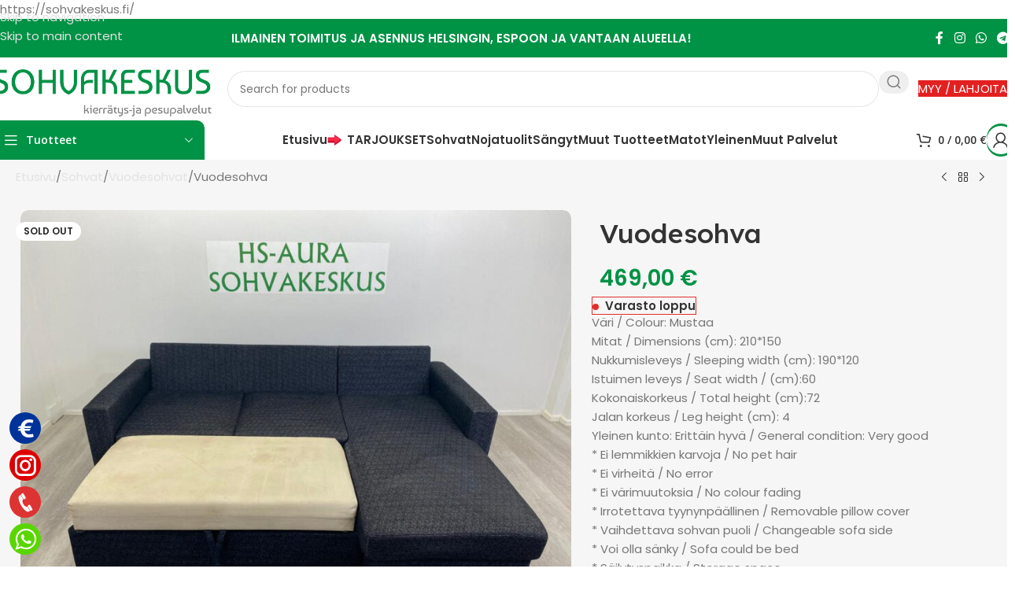

--- FILE ---
content_type: text/html; charset=UTF-8
request_url: https://sohvakeskus.fi/tuote/vuodesohva-53/
body_size: 73089
content:
<!DOCTYPE html>
<html lang="fi" prefix="og: https://ogp.me/ns#">
<head>
	<meta charset="UTF-8">
	<link rel="profile" href="https://gmpg.org/xfn/11">
	<link rel="pingback" href="https://sohvakeskus.fi/xmlrpc.php">

	
<!-- Google Tag Manager by PYS -->
    <script data-cfasync="false" data-pagespeed-no-defer>
	    window.dataLayerPYS = window.dataLayerPYS || [];
	</script>
<!-- End Google Tag Manager by PYS -->
<!-- Search Engine Optimization by Rank Math PRO - https://rankmath.com/ -->
<title>Vuodesohva - Sohvakeskus | HS-Aura Oy</title>
<meta name="description" content="Väri / Colour: Mustaa Mitat / Dimensions (cm): 210*150 Nukkumisleveys / Sleeping width (cm): 190*120 Istuimen leveys / Seat width / (cm):60 Kokonaiskorkeus / Total height (cm):72 Jalan korkeus / Leg height (cm): 4 Yleinen kunto: Erittäin hyvä / General condition: Very good * Ei lemmikkien karvoja / No pet hair * Ei virheitä / No error * Ei värimuutoksia / No colour fading * Irrotettava tyynynpäällinen / Removable pillow cover * Vaihdettava sohvan puoli / Changeable sofa side * Voi olla sänky / Sofa could be bed * Säilytyspaikka / Storage space"/>
<meta name="robots" content="follow, index, max-snippet:-1, max-video-preview:-1, max-image-preview:large"/>
<link rel="canonical" href="https://sohvakeskus.fi/tuote/vuodesohva-53/" />
<meta property="og:locale" content="fi_FI" />
<meta property="og:type" content="product" />
<meta property="og:title" content="Vuodesohva - Sohvakeskus | HS-Aura Oy" />
<meta property="og:description" content="Väri / Colour: Mustaa Mitat / Dimensions (cm): 210*150 Nukkumisleveys / Sleeping width (cm): 190*120 Istuimen leveys / Seat width / (cm):60 Kokonaiskorkeus / Total height (cm):72 Jalan korkeus / Leg height (cm): 4 Yleinen kunto: Erittäin hyvä / General condition: Very good * Ei lemmikkien karvoja / No pet hair * Ei virheitä / No error * Ei värimuutoksia / No colour fading * Irrotettava tyynynpäällinen / Removable pillow cover * Vaihdettava sohvan puoli / Changeable sofa side * Voi olla sänky / Sofa could be bed * Säilytyspaikka / Storage space" />
<meta property="og:url" content="https://sohvakeskus.fi/tuote/vuodesohva-53/" />
<meta property="og:site_name" content="Sohvakeskus - Hs Aura" />
<meta property="og:updated_time" content="2023-08-16T17:21:48+03:00" />
<meta property="og:image" content="https://sohvakeskus.fi/wp-content/uploads/2023/08/7731762661.jpg" />
<meta property="og:image:secure_url" content="https://sohvakeskus.fi/wp-content/uploads/2023/08/7731762661.jpg" />
<meta property="og:image:width" content="980" />
<meta property="og:image:height" content="735" />
<meta property="og:image:alt" content="Vuodesohva" />
<meta property="og:image:type" content="image/jpeg" />
<meta property="product:price:amount" content="469" />
<meta property="product:price:currency" content="EUR" />
<meta property="product:retailer_item_id" content="08081812" />
<meta name="twitter:card" content="summary_large_image" />
<meta name="twitter:title" content="Vuodesohva - Sohvakeskus | HS-Aura Oy" />
<meta name="twitter:description" content="Väri / Colour: Mustaa Mitat / Dimensions (cm): 210*150 Nukkumisleveys / Sleeping width (cm): 190*120 Istuimen leveys / Seat width / (cm):60 Kokonaiskorkeus / Total height (cm):72 Jalan korkeus / Leg height (cm): 4 Yleinen kunto: Erittäin hyvä / General condition: Very good * Ei lemmikkien karvoja / No pet hair * Ei virheitä / No error * Ei värimuutoksia / No colour fading * Irrotettava tyynynpäällinen / Removable pillow cover * Vaihdettava sohvan puoli / Changeable sofa side * Voi olla sänky / Sofa could be bed * Säilytyspaikka / Storage space" />
<meta name="twitter:image" content="https://sohvakeskus.fi/wp-content/uploads/2023/08/7731762661.jpg" />
<meta name="twitter:label1" content="Price" />
<meta name="twitter:data1" content="469,00&nbsp;&euro;" />
<meta name="twitter:label2" content="Availability" />
<meta name="twitter:data2" content="&lt;span&gt;Varasto loppu&lt;/span&gt;" />
<script type="application/ld+json" class="rank-math-schema-pro">{"@context":"https://schema.org","@graph":[{"@type":"Place","@id":"https://sohvakeskus.fi/#place","address":{"@type":"PostalAddress","streetAddress":"Kornetintie 6 A","addressLocality":"Helsinki","addressRegion":"Uusimaa","postalCode":"00380","addressCountry":"Finland"}},{"@type":["FurnitureStore","Organization"],"@id":"https://sohvakeskus.fi/#organization","name":"Sohvakeskus - Hs Aura","url":"https://sohvakeskus.fi","email":"info@sohvakeskus.fi","address":{"@type":"PostalAddress","streetAddress":"Kornetintie 6 A","addressLocality":"Helsinki","addressRegion":"Uusimaa","postalCode":"00380","addressCountry":"Finland"},"logo":{"@type":"ImageObject","@id":"https://sohvakeskus.fi/#logo","url":"https://sohvakeskus.fi/wp-content/uploads/2022/12/sohvakeskus-favicon.png","contentUrl":"https://sohvakeskus.fi/wp-content/uploads/2022/12/sohvakeskus-favicon.png","caption":"Sohvakeskus - Hs Aura","inLanguage":"fi","width":"512","height":"512"},"priceRange":"$-$$","openingHours":["Monday,Tuesday,Wednesday,Thursday,Friday,Saturday,Sunday 09:00-17:00"],"location":{"@id":"https://sohvakeskus.fi/#place"},"image":{"@id":"https://sohvakeskus.fi/#logo"},"telephone":"+358503062654"},{"@type":"WebSite","@id":"https://sohvakeskus.fi/#website","url":"https://sohvakeskus.fi","name":"Sohvakeskus - Hs Aura","publisher":{"@id":"https://sohvakeskus.fi/#organization"},"inLanguage":"fi"},{"@type":"ImageObject","@id":"https://sohvakeskus.fi/wp-content/uploads/2023/08/7731762661.jpg","url":"https://sohvakeskus.fi/wp-content/uploads/2023/08/7731762661.jpg","width":"980","height":"735","inLanguage":"fi"},{"@type":"ItemPage","@id":"https://sohvakeskus.fi/tuote/vuodesohva-53/#webpage","url":"https://sohvakeskus.fi/tuote/vuodesohva-53/","name":"Vuodesohva - Sohvakeskus | HS-Aura Oy","datePublished":"2023-08-09T22:14:23+03:00","dateModified":"2023-08-16T17:21:48+03:00","isPartOf":{"@id":"https://sohvakeskus.fi/#website"},"primaryImageOfPage":{"@id":"https://sohvakeskus.fi/wp-content/uploads/2023/08/7731762661.jpg"},"inLanguage":"fi"},{"@type":"Product","name":"Vuodesohva - Sohvakeskus | HS-Aura Oy","description":"V\u00e4ri / Colour: Mustaa Mitat / Dimensions (cm): 210*150 Nukkumisleveys / Sleeping width (cm): 190*120 Istuimen leveys / Seat width / (cm):60 Kokonaiskorkeus / Total height (cm):72 Jalan korkeus / Leg height (cm): 4 Yleinen kunto: Eritt\u00e4in hyv\u00e4 / General condition: Very good * Ei lemmikkien karvoja / No pet hair * Ei virheit\u00e4 / No error * Ei v\u00e4rimuutoksia / No colour fading * Irrotettava tyynynp\u00e4\u00e4llinen / Removable pillow cover * Vaihdettava sohvan puoli / Changeable sofa side * Voi olla s\u00e4nky / Sofa could be bed * S\u00e4ilytyspaikka / Storage space","sku":"08081812","category":"Sohvat","mainEntityOfPage":{"@id":"https://sohvakeskus.fi/tuote/vuodesohva-53/#webpage"},"image":[{"@type":"ImageObject","url":"https://sohvakeskus.fi/wp-content/uploads/2023/08/7731762661.jpg","height":"735","width":"980"},{"@type":"ImageObject","url":"https://sohvakeskus.fi/wp-content/uploads/2023/08/7776763228.jpg","height":"735","width":"980"},{"@type":"ImageObject","url":"https://sohvakeskus.fi/wp-content/uploads/2023/08/7712048490.jpg","height":"735","width":"980"},{"@type":"ImageObject","url":"https://sohvakeskus.fi/wp-content/uploads/2023/08/7713136332.jpg","height":"735","width":"980"},{"@type":"ImageObject","url":"https://sohvakeskus.fi/wp-content/uploads/2023/08/7755752927.jpg","height":"735","width":"980"}],"offers":{"@type":"Offer","price":"469.00","priceCurrency":"EUR","priceValidUntil":"2027-12-31","availability":"http://schema.org/OutOfStock","itemCondition":"NewCondition","url":"https://sohvakeskus.fi/tuote/vuodesohva-53/","seller":{"@type":"Organization","@id":"https://sohvakeskus.fi/","name":"Sohvakeskus - Hs Aura","url":"https://sohvakeskus.fi","logo":"https://sohvakeskus.fi/wp-content/uploads/2022/12/sohvakeskus-favicon.png"},"priceSpecification":{"price":"469","priceCurrency":"EUR","valueAddedTaxIncluded":"true"}},"additionalProperty":[{"@type":"PropertyValue","name":"pa_condition","value":"K\u00e4ytetyt Huonekaluja"}],"@id":"https://sohvakeskus.fi/tuote/vuodesohva-53/#richSnippet"}]}</script>
<!-- /Rank Math WordPress SEO plugin -->

<link rel='dns-prefetch' href='//fonts.googleapis.com' />
<link rel="alternate" type="application/rss+xml" title="Sohvakeskus | HS-Aura Oy &raquo; syöte" href="https://sohvakeskus.fi/feed/" />
<link rel="alternate" type="application/rss+xml" title="Sohvakeskus | HS-Aura Oy &raquo; kommenttien syöte" href="https://sohvakeskus.fi/comments/feed/" />
<link rel="alternate" title="oEmbed (JSON)" type="application/json+oembed" href="https://sohvakeskus.fi/wp-json/oembed/1.0/embed?url=https%3A%2F%2Fsohvakeskus.fi%2Ftuote%2Fvuodesohva-53%2F" />
<link rel="alternate" title="oEmbed (XML)" type="text/xml+oembed" href="https://sohvakeskus.fi/wp-json/oembed/1.0/embed?url=https%3A%2F%2Fsohvakeskus.fi%2Ftuote%2Fvuodesohva-53%2F&#038;format=xml" />
<style id='wp-img-auto-sizes-contain-inline-css' type='text/css'>
img:is([sizes=auto i],[sizes^="auto," i]){contain-intrinsic-size:3000px 1500px}
/*# sourceURL=wp-img-auto-sizes-contain-inline-css */
</style>
<link rel='stylesheet' id='pisol-dtt-date-time-location-block-css' href='https://sohvakeskus.fi/wp-content/plugins/pi-woocommerce-order-date-time-and-type/block/date-time-location/css/date-time-block.css?ver=3.0.49.79' type='text/css' media='all' />
<style id='pisol-dtt-date-time-location-block-inline-css' type='text/css'>

            .pi_delivery_type .woocommerce-input-wrapper label, .pi_delivery_type .woocommerce-input-wrapper .woocommerce-radio-wrapper label, .pi-dtt-type-label-container label{
                background-color:#cccccc;
                color:#000000;
            }

            .pi_delivery_type .input-radio:checked + label, 
            .pi_delivery_type .woocommerce-input-wrapper label.active_type,  .pi_delivery_type .woocommerce-input-wrapper .woocommerce-radio-wrapper input:checked + label, .pi-dtt-type-label-container input:checked + label{
                background-color:#000000;
                color:#ffffff;
            }
        
            .pisol-date-time-approx-message{
                background-color:#cccccc;
                color:#000000;
            }
        
/*# sourceURL=pisol-dtt-date-time-location-block-inline-css */
</style>
<link rel='stylesheet' id='wp-block-library-css' href='https://sohvakeskus.fi/wp-includes/css/dist/block-library/style.min.css?ver=6.9' type='text/css' media='all' />
<style id='global-styles-inline-css' type='text/css'>
:root{--wp--preset--aspect-ratio--square: 1;--wp--preset--aspect-ratio--4-3: 4/3;--wp--preset--aspect-ratio--3-4: 3/4;--wp--preset--aspect-ratio--3-2: 3/2;--wp--preset--aspect-ratio--2-3: 2/3;--wp--preset--aspect-ratio--16-9: 16/9;--wp--preset--aspect-ratio--9-16: 9/16;--wp--preset--color--black: #000000;--wp--preset--color--cyan-bluish-gray: #abb8c3;--wp--preset--color--white: #ffffff;--wp--preset--color--pale-pink: #f78da7;--wp--preset--color--vivid-red: #cf2e2e;--wp--preset--color--luminous-vivid-orange: #ff6900;--wp--preset--color--luminous-vivid-amber: #fcb900;--wp--preset--color--light-green-cyan: #7bdcb5;--wp--preset--color--vivid-green-cyan: #00d084;--wp--preset--color--pale-cyan-blue: #8ed1fc;--wp--preset--color--vivid-cyan-blue: #0693e3;--wp--preset--color--vivid-purple: #9b51e0;--wp--preset--gradient--vivid-cyan-blue-to-vivid-purple: linear-gradient(135deg,rgb(6,147,227) 0%,rgb(155,81,224) 100%);--wp--preset--gradient--light-green-cyan-to-vivid-green-cyan: linear-gradient(135deg,rgb(122,220,180) 0%,rgb(0,208,130) 100%);--wp--preset--gradient--luminous-vivid-amber-to-luminous-vivid-orange: linear-gradient(135deg,rgb(252,185,0) 0%,rgb(255,105,0) 100%);--wp--preset--gradient--luminous-vivid-orange-to-vivid-red: linear-gradient(135deg,rgb(255,105,0) 0%,rgb(207,46,46) 100%);--wp--preset--gradient--very-light-gray-to-cyan-bluish-gray: linear-gradient(135deg,rgb(238,238,238) 0%,rgb(169,184,195) 100%);--wp--preset--gradient--cool-to-warm-spectrum: linear-gradient(135deg,rgb(74,234,220) 0%,rgb(151,120,209) 20%,rgb(207,42,186) 40%,rgb(238,44,130) 60%,rgb(251,105,98) 80%,rgb(254,248,76) 100%);--wp--preset--gradient--blush-light-purple: linear-gradient(135deg,rgb(255,206,236) 0%,rgb(152,150,240) 100%);--wp--preset--gradient--blush-bordeaux: linear-gradient(135deg,rgb(254,205,165) 0%,rgb(254,45,45) 50%,rgb(107,0,62) 100%);--wp--preset--gradient--luminous-dusk: linear-gradient(135deg,rgb(255,203,112) 0%,rgb(199,81,192) 50%,rgb(65,88,208) 100%);--wp--preset--gradient--pale-ocean: linear-gradient(135deg,rgb(255,245,203) 0%,rgb(182,227,212) 50%,rgb(51,167,181) 100%);--wp--preset--gradient--electric-grass: linear-gradient(135deg,rgb(202,248,128) 0%,rgb(113,206,126) 100%);--wp--preset--gradient--midnight: linear-gradient(135deg,rgb(2,3,129) 0%,rgb(40,116,252) 100%);--wp--preset--font-size--small: 13px;--wp--preset--font-size--medium: 20px;--wp--preset--font-size--large: 36px;--wp--preset--font-size--x-large: 42px;--wp--preset--spacing--20: 0.44rem;--wp--preset--spacing--30: 0.67rem;--wp--preset--spacing--40: 1rem;--wp--preset--spacing--50: 1.5rem;--wp--preset--spacing--60: 2.25rem;--wp--preset--spacing--70: 3.38rem;--wp--preset--spacing--80: 5.06rem;--wp--preset--shadow--natural: 6px 6px 9px rgba(0, 0, 0, 0.2);--wp--preset--shadow--deep: 12px 12px 50px rgba(0, 0, 0, 0.4);--wp--preset--shadow--sharp: 6px 6px 0px rgba(0, 0, 0, 0.2);--wp--preset--shadow--outlined: 6px 6px 0px -3px rgb(255, 255, 255), 6px 6px rgb(0, 0, 0);--wp--preset--shadow--crisp: 6px 6px 0px rgb(0, 0, 0);}:where(body) { margin: 0; }.wp-site-blocks > .alignleft { float: left; margin-right: 2em; }.wp-site-blocks > .alignright { float: right; margin-left: 2em; }.wp-site-blocks > .aligncenter { justify-content: center; margin-left: auto; margin-right: auto; }:where(.is-layout-flex){gap: 0.5em;}:where(.is-layout-grid){gap: 0.5em;}.is-layout-flow > .alignleft{float: left;margin-inline-start: 0;margin-inline-end: 2em;}.is-layout-flow > .alignright{float: right;margin-inline-start: 2em;margin-inline-end: 0;}.is-layout-flow > .aligncenter{margin-left: auto !important;margin-right: auto !important;}.is-layout-constrained > .alignleft{float: left;margin-inline-start: 0;margin-inline-end: 2em;}.is-layout-constrained > .alignright{float: right;margin-inline-start: 2em;margin-inline-end: 0;}.is-layout-constrained > .aligncenter{margin-left: auto !important;margin-right: auto !important;}.is-layout-constrained > :where(:not(.alignleft):not(.alignright):not(.alignfull)){margin-left: auto !important;margin-right: auto !important;}body .is-layout-flex{display: flex;}.is-layout-flex{flex-wrap: wrap;align-items: center;}.is-layout-flex > :is(*, div){margin: 0;}body .is-layout-grid{display: grid;}.is-layout-grid > :is(*, div){margin: 0;}body{padding-top: 0px;padding-right: 0px;padding-bottom: 0px;padding-left: 0px;}a:where(:not(.wp-element-button)){text-decoration: none;}:root :where(.wp-element-button, .wp-block-button__link){background-color: #32373c;border-width: 0;color: #fff;font-family: inherit;font-size: inherit;font-style: inherit;font-weight: inherit;letter-spacing: inherit;line-height: inherit;padding-top: calc(0.667em + 2px);padding-right: calc(1.333em + 2px);padding-bottom: calc(0.667em + 2px);padding-left: calc(1.333em + 2px);text-decoration: none;text-transform: inherit;}.has-black-color{color: var(--wp--preset--color--black) !important;}.has-cyan-bluish-gray-color{color: var(--wp--preset--color--cyan-bluish-gray) !important;}.has-white-color{color: var(--wp--preset--color--white) !important;}.has-pale-pink-color{color: var(--wp--preset--color--pale-pink) !important;}.has-vivid-red-color{color: var(--wp--preset--color--vivid-red) !important;}.has-luminous-vivid-orange-color{color: var(--wp--preset--color--luminous-vivid-orange) !important;}.has-luminous-vivid-amber-color{color: var(--wp--preset--color--luminous-vivid-amber) !important;}.has-light-green-cyan-color{color: var(--wp--preset--color--light-green-cyan) !important;}.has-vivid-green-cyan-color{color: var(--wp--preset--color--vivid-green-cyan) !important;}.has-pale-cyan-blue-color{color: var(--wp--preset--color--pale-cyan-blue) !important;}.has-vivid-cyan-blue-color{color: var(--wp--preset--color--vivid-cyan-blue) !important;}.has-vivid-purple-color{color: var(--wp--preset--color--vivid-purple) !important;}.has-black-background-color{background-color: var(--wp--preset--color--black) !important;}.has-cyan-bluish-gray-background-color{background-color: var(--wp--preset--color--cyan-bluish-gray) !important;}.has-white-background-color{background-color: var(--wp--preset--color--white) !important;}.has-pale-pink-background-color{background-color: var(--wp--preset--color--pale-pink) !important;}.has-vivid-red-background-color{background-color: var(--wp--preset--color--vivid-red) !important;}.has-luminous-vivid-orange-background-color{background-color: var(--wp--preset--color--luminous-vivid-orange) !important;}.has-luminous-vivid-amber-background-color{background-color: var(--wp--preset--color--luminous-vivid-amber) !important;}.has-light-green-cyan-background-color{background-color: var(--wp--preset--color--light-green-cyan) !important;}.has-vivid-green-cyan-background-color{background-color: var(--wp--preset--color--vivid-green-cyan) !important;}.has-pale-cyan-blue-background-color{background-color: var(--wp--preset--color--pale-cyan-blue) !important;}.has-vivid-cyan-blue-background-color{background-color: var(--wp--preset--color--vivid-cyan-blue) !important;}.has-vivid-purple-background-color{background-color: var(--wp--preset--color--vivid-purple) !important;}.has-black-border-color{border-color: var(--wp--preset--color--black) !important;}.has-cyan-bluish-gray-border-color{border-color: var(--wp--preset--color--cyan-bluish-gray) !important;}.has-white-border-color{border-color: var(--wp--preset--color--white) !important;}.has-pale-pink-border-color{border-color: var(--wp--preset--color--pale-pink) !important;}.has-vivid-red-border-color{border-color: var(--wp--preset--color--vivid-red) !important;}.has-luminous-vivid-orange-border-color{border-color: var(--wp--preset--color--luminous-vivid-orange) !important;}.has-luminous-vivid-amber-border-color{border-color: var(--wp--preset--color--luminous-vivid-amber) !important;}.has-light-green-cyan-border-color{border-color: var(--wp--preset--color--light-green-cyan) !important;}.has-vivid-green-cyan-border-color{border-color: var(--wp--preset--color--vivid-green-cyan) !important;}.has-pale-cyan-blue-border-color{border-color: var(--wp--preset--color--pale-cyan-blue) !important;}.has-vivid-cyan-blue-border-color{border-color: var(--wp--preset--color--vivid-cyan-blue) !important;}.has-vivid-purple-border-color{border-color: var(--wp--preset--color--vivid-purple) !important;}.has-vivid-cyan-blue-to-vivid-purple-gradient-background{background: var(--wp--preset--gradient--vivid-cyan-blue-to-vivid-purple) !important;}.has-light-green-cyan-to-vivid-green-cyan-gradient-background{background: var(--wp--preset--gradient--light-green-cyan-to-vivid-green-cyan) !important;}.has-luminous-vivid-amber-to-luminous-vivid-orange-gradient-background{background: var(--wp--preset--gradient--luminous-vivid-amber-to-luminous-vivid-orange) !important;}.has-luminous-vivid-orange-to-vivid-red-gradient-background{background: var(--wp--preset--gradient--luminous-vivid-orange-to-vivid-red) !important;}.has-very-light-gray-to-cyan-bluish-gray-gradient-background{background: var(--wp--preset--gradient--very-light-gray-to-cyan-bluish-gray) !important;}.has-cool-to-warm-spectrum-gradient-background{background: var(--wp--preset--gradient--cool-to-warm-spectrum) !important;}.has-blush-light-purple-gradient-background{background: var(--wp--preset--gradient--blush-light-purple) !important;}.has-blush-bordeaux-gradient-background{background: var(--wp--preset--gradient--blush-bordeaux) !important;}.has-luminous-dusk-gradient-background{background: var(--wp--preset--gradient--luminous-dusk) !important;}.has-pale-ocean-gradient-background{background: var(--wp--preset--gradient--pale-ocean) !important;}.has-electric-grass-gradient-background{background: var(--wp--preset--gradient--electric-grass) !important;}.has-midnight-gradient-background{background: var(--wp--preset--gradient--midnight) !important;}.has-small-font-size{font-size: var(--wp--preset--font-size--small) !important;}.has-medium-font-size{font-size: var(--wp--preset--font-size--medium) !important;}.has-large-font-size{font-size: var(--wp--preset--font-size--large) !important;}.has-x-large-font-size{font-size: var(--wp--preset--font-size--x-large) !important;}
:where(.wp-block-post-template.is-layout-flex){gap: 1.25em;}:where(.wp-block-post-template.is-layout-grid){gap: 1.25em;}
:where(.wp-block-term-template.is-layout-flex){gap: 1.25em;}:where(.wp-block-term-template.is-layout-grid){gap: 1.25em;}
:where(.wp-block-columns.is-layout-flex){gap: 2em;}:where(.wp-block-columns.is-layout-grid){gap: 2em;}
:root :where(.wp-block-pullquote){font-size: 1.5em;line-height: 1.6;}
/*# sourceURL=global-styles-inline-css */
</style>
<link rel='stylesheet' id='fontawesome-6.3.0-css' href='https://sohvakeskus.fi/wp-content/plugins/simple-floating-menu/assets/css/fontawesome-6.3.0.css?ver=1.3.2' type='text/css' media='all' />
<link rel='stylesheet' id='eleganticons-css' href='https://sohvakeskus.fi/wp-content/plugins/simple-floating-menu/assets/css/eleganticons.css?ver=1.3.2' type='text/css' media='all' />
<link rel='stylesheet' id='essentialicon-css' href='https://sohvakeskus.fi/wp-content/plugins/simple-floating-menu/assets/css/essentialicon.css?ver=1.3.2' type='text/css' media='all' />
<link rel='stylesheet' id='iconfont-css' href='https://sohvakeskus.fi/wp-content/plugins/simple-floating-menu/assets/css/icofont.css?ver=1.3.2' type='text/css' media='all' />
<link rel='stylesheet' id='materialdesignicons-css' href='https://sohvakeskus.fi/wp-content/plugins/simple-floating-menu/assets/css/materialdesignicons.css?ver=1.3.2' type='text/css' media='all' />
<link rel='stylesheet' id='sfm-style-css' href='https://sohvakeskus.fi/wp-content/plugins/simple-floating-menu/assets/css/style.css?ver=1.3.2' type='text/css' media='all' />
<style id='sfm-style-inline-css' type='text/css'>
.sfm-floating-menu a.sfm-shape-button{height:40px;width:40px}.sfm-floating-menu a.sfm-shape-button{font-size:27px}.sfm-floating-menu i{top:0px}.sfm-floating-menu.horizontal{margin:0 -3.5px}.sfm-floating-menu.vertical{margin:-3.5px 0}.sfm-floating-menu.horizontal .sfm-button{margin:0 3.5px}.sfm-floating-menu.vertical .sfm-button{margin:3.5px 0}.sfm-floating-menu.top-left,.sfm-floating-menu.top-right,.sfm-floating-menu.top-middle{top:0px}.sfm-floating-menu.bottom-left,.sfm-floating-menu.bottom-right,.sfm-floating-menu.bottom-middle{bottom:15px}.sfm-floating-menu.top-left,.sfm-floating-menu.bottom-left,.sfm-floating-menu.middle-left{left:12px}.sfm-floating-menu.top-right,.sfm-floating-menu.bottom-right,.sfm-floating-menu.middle-right{right:0px}.sfm-floating-menu{z-index:999}.sfm-floating-menu .sfm-1729333456128 a.sfm-shape-button{background:#003399}.sfm-floating-menu .sfm-1729333456128 a.sfm-shape-button{color:#FFFFFF}.sfm-floating-menu .sfm-1729333456128:hover a.sfm-shape-button{background:#000000}.sfm-floating-menu .sfm-1729333456128:hover a.sfm-shape-button{color:#FFFFFF}.sfm-floating-menu .sfm-1729333456128 .sfm-tool-tip{background:#000000}.sfm-floating-menu.top-left.horizontal .sfm-1729333456128 .sfm-tool-tip:after,.sfm-floating-menu.top-middle.horizontal .sfm-1729333456128 .sfm-tool-tip:after,.sfm-floating-menu.top-right.horizontal .sfm-1729333456128 .sfm-tool-tip:after{border-color:transparent transparent #000000 transparent}.sfm-floating-menu.top-left.vertical .sfm-1729333456128 .sfm-tool-tip:after,.sfm-floating-menu.top-middle.vertical .sfm-1729333456128 .sfm-tool-tip:after,.sfm-floating-menu.bottom-left.vertical .sfm-1729333456128 .sfm-tool-tip:after,.sfm-floating-menu.bottom-middle.vertical .sfm-1729333456128 .sfm-tool-tip:after,.sfm-floating-menu.middle-left.vertical .sfm-1729333456128 .sfm-tool-tip:after{border-color:transparent #000000 transparent transparent}.sfm-floating-menu.top-right.vertical .sfm-1729333456128 .sfm-tool-tip:after,.sfm-floating-menu.middle-right.vertical .sfm-1729333456128 .sfm-tool-tip:after,.sfm-floating-menu.bottom-right.vertical .sfm-1729333456128 .sfm-tool-tip:after{border-color:transparent transparent transparent #000000}.sfm-floating-menu.bottom-left.horizontal .sfm-1729333456128 .sfm-tool-tip:after,.sfm-floating-menu.bottom-middle.horizontal .sfm-1729333456128 .sfm-tool-tip:after,.sfm-floating-menu.bottom-right.horizontal .sfm-1729333456128 .sfm-tool-tip:after,.sfm-floating-menu.middle-left.horizontal .sfm-1729333456128 .sfm-tool-tip:after,.sfm-floating-menu.middle-right.horizontal .sfm-1729333456128 .sfm-tool-tip:after{border-color:#000000 transparent transparent transparent}.sfm-floating-menu .sfm-1729333456128 .sfm-tool-tip a{color:#FFFFFF}.sfm-floating-menu .sfm-1729333376046 a.sfm-shape-button{background:#dd0000}.sfm-floating-menu .sfm-1729333376046 a.sfm-shape-button{color:#FFFFFF}.sfm-floating-menu .sfm-1729333376046:hover a.sfm-shape-button{background:#000000}.sfm-floating-menu .sfm-1729333376046:hover a.sfm-shape-button{color:#FFFFFF}.sfm-floating-menu .sfm-1729333376046 .sfm-tool-tip{background:#000000}.sfm-floating-menu.top-left.horizontal .sfm-1729333376046 .sfm-tool-tip:after,.sfm-floating-menu.top-middle.horizontal .sfm-1729333376046 .sfm-tool-tip:after,.sfm-floating-menu.top-right.horizontal .sfm-1729333376046 .sfm-tool-tip:after{border-color:transparent transparent #000000 transparent}.sfm-floating-menu.top-left.vertical .sfm-1729333376046 .sfm-tool-tip:after,.sfm-floating-menu.top-middle.vertical .sfm-1729333376046 .sfm-tool-tip:after,.sfm-floating-menu.bottom-left.vertical .sfm-1729333376046 .sfm-tool-tip:after,.sfm-floating-menu.bottom-middle.vertical .sfm-1729333376046 .sfm-tool-tip:after,.sfm-floating-menu.middle-left.vertical .sfm-1729333376046 .sfm-tool-tip:after{border-color:transparent #000000 transparent transparent}.sfm-floating-menu.top-right.vertical .sfm-1729333376046 .sfm-tool-tip:after,.sfm-floating-menu.middle-right.vertical .sfm-1729333376046 .sfm-tool-tip:after,.sfm-floating-menu.bottom-right.vertical .sfm-1729333376046 .sfm-tool-tip:after{border-color:transparent transparent transparent #000000}.sfm-floating-menu.bottom-left.horizontal .sfm-1729333376046 .sfm-tool-tip:after,.sfm-floating-menu.bottom-middle.horizontal .sfm-1729333376046 .sfm-tool-tip:after,.sfm-floating-menu.bottom-right.horizontal .sfm-1729333376046 .sfm-tool-tip:after,.sfm-floating-menu.middle-left.horizontal .sfm-1729333376046 .sfm-tool-tip:after,.sfm-floating-menu.middle-right.horizontal .sfm-1729333376046 .sfm-tool-tip:after{border-color:#000000 transparent transparent transparent}.sfm-floating-menu .sfm-1729333376046 .sfm-tool-tip a{color:#FFFFFF}.sfm-floating-menu .sfm-1729332326584 a.sfm-shape-button{background:#dd3333}.sfm-floating-menu .sfm-1729332326584 a.sfm-shape-button{color:#FFFFFF}.sfm-floating-menu .sfm-1729332326584:hover a.sfm-shape-button{background:#000000}.sfm-floating-menu .sfm-1729332326584:hover a.sfm-shape-button{color:#FFFFFF}.sfm-floating-menu .sfm-1729332326584 .sfm-tool-tip{background:#000000}.sfm-floating-menu.top-left.horizontal .sfm-1729332326584 .sfm-tool-tip:after,.sfm-floating-menu.top-middle.horizontal .sfm-1729332326584 .sfm-tool-tip:after,.sfm-floating-menu.top-right.horizontal .sfm-1729332326584 .sfm-tool-tip:after{border-color:transparent transparent #000000 transparent}.sfm-floating-menu.top-left.vertical .sfm-1729332326584 .sfm-tool-tip:after,.sfm-floating-menu.top-middle.vertical .sfm-1729332326584 .sfm-tool-tip:after,.sfm-floating-menu.bottom-left.vertical .sfm-1729332326584 .sfm-tool-tip:after,.sfm-floating-menu.bottom-middle.vertical .sfm-1729332326584 .sfm-tool-tip:after,.sfm-floating-menu.middle-left.vertical .sfm-1729332326584 .sfm-tool-tip:after{border-color:transparent #000000 transparent transparent}.sfm-floating-menu.top-right.vertical .sfm-1729332326584 .sfm-tool-tip:after,.sfm-floating-menu.middle-right.vertical .sfm-1729332326584 .sfm-tool-tip:after,.sfm-floating-menu.bottom-right.vertical .sfm-1729332326584 .sfm-tool-tip:after{border-color:transparent transparent transparent #000000}.sfm-floating-menu.bottom-left.horizontal .sfm-1729332326584 .sfm-tool-tip:after,.sfm-floating-menu.bottom-middle.horizontal .sfm-1729332326584 .sfm-tool-tip:after,.sfm-floating-menu.bottom-right.horizontal .sfm-1729332326584 .sfm-tool-tip:after,.sfm-floating-menu.middle-left.horizontal .sfm-1729332326584 .sfm-tool-tip:after,.sfm-floating-menu.middle-right.horizontal .sfm-1729332326584 .sfm-tool-tip:after{border-color:#000000 transparent transparent transparent}.sfm-floating-menu .sfm-1729332326584 .sfm-tool-tip a{color:#FFFFFF}.sfm-floating-menu .sfm-671382dcb1c44 a.sfm-shape-button{background:#59d600}.sfm-floating-menu .sfm-671382dcb1c44 a.sfm-shape-button{color:#FFFFFF}.sfm-floating-menu .sfm-671382dcb1c44:hover a.sfm-shape-button{background:#000000}.sfm-floating-menu .sfm-671382dcb1c44:hover a.sfm-shape-button{color:#FFFFFF}.sfm-floating-menu .sfm-671382dcb1c44 .sfm-tool-tip{background:#000000}.sfm-floating-menu.top-left.horizontal .sfm-671382dcb1c44 .sfm-tool-tip:after,.sfm-floating-menu.top-middle.horizontal .sfm-671382dcb1c44 .sfm-tool-tip:after,.sfm-floating-menu.top-right.horizontal .sfm-671382dcb1c44 .sfm-tool-tip:after{border-color:transparent transparent #000000 transparent}.sfm-floating-menu.top-left.vertical .sfm-671382dcb1c44 .sfm-tool-tip:after,.sfm-floating-menu.top-middle.vertical .sfm-671382dcb1c44 .sfm-tool-tip:after,.sfm-floating-menu.bottom-left.vertical .sfm-671382dcb1c44 .sfm-tool-tip:after,.sfm-floating-menu.bottom-middle.vertical .sfm-671382dcb1c44 .sfm-tool-tip:after,.sfm-floating-menu.middle-left.vertical .sfm-671382dcb1c44 .sfm-tool-tip:after{border-color:transparent #000000 transparent transparent}.sfm-floating-menu.top-right.vertical .sfm-671382dcb1c44 .sfm-tool-tip:after,.sfm-floating-menu.middle-right.vertical .sfm-671382dcb1c44 .sfm-tool-tip:after,.sfm-floating-menu.bottom-right.vertical .sfm-671382dcb1c44 .sfm-tool-tip:after{border-color:transparent transparent transparent #000000}.sfm-floating-menu.bottom-left.horizontal .sfm-671382dcb1c44 .sfm-tool-tip:after,.sfm-floating-menu.bottom-middle.horizontal .sfm-671382dcb1c44 .sfm-tool-tip:after,.sfm-floating-menu.bottom-right.horizontal .sfm-671382dcb1c44 .sfm-tool-tip:after,.sfm-floating-menu.middle-left.horizontal .sfm-671382dcb1c44 .sfm-tool-tip:after,.sfm-floating-menu.middle-right.horizontal .sfm-671382dcb1c44 .sfm-tool-tip:after{border-color:#000000 transparent transparent transparent}.sfm-floating-menu .sfm-671382dcb1c44 .sfm-tool-tip a{color:#FFFFFF}.sfm-floating-menu .sfm-tool-tip a{font-family:Open Sans}.sfm-floating-menu .sfm-tool-tip a{font-weight:400;font-style:normal}.sfm-floating-menu .sfm-tool-tip a{text-transform:none}.sfm-floating-menu .sfm-tool-tip a{text-decoration:none}.sfm-floating-menu .sfm-tool-tip a{font-size:14px}.sfm-floating-menu .sfm-tool-tip a{line-height:0.7}.sfm-floating-menu .sfm-tool-tip a{letter-spacing:0px}.sfm-floating-menu .sfm-button{--sfm-button-shadow-x:0px}.sfm-floating-menu .sfm-button{--sfm-button-shadow-y:0px}.sfm-floating-menu .sfm-button{--sfm-button-shadow-blur:0px}
/*# sourceURL=sfm-style-inline-css */
</style>
<link rel='stylesheet' id='sfm-fonts-css' href='https://fonts.googleapis.com/css?family=Open+Sans%3A300%2C400%2C500%2C600%2C700%2C800%2C300i%2C400i%2C500i%2C600i%2C700i%2C800i&#038;subset=latin%2Clatin-ext&#038;ver=1.3.2' type='text/css' media='all' />
<style id='woocommerce-inline-inline-css' type='text/css'>
.woocommerce form .form-row .required { visibility: visible; }
/*# sourceURL=woocommerce-inline-inline-css */
</style>
<link rel='stylesheet' id='kec-cart-css' href='https://sohvakeskus.fi/wp-content/plugins/klarna-payments-for-woocommerce/dependencies/krokedil/klarna-express-checkout/assets/css/kec-cart.css?ver=2.1.0' type='text/css' media='all' />
<link rel='stylesheet' id='elementor-icons-css' href='https://sohvakeskus.fi/wp-content/plugins/elementor/assets/lib/eicons/css/elementor-icons.min.css?ver=5.46.0' type='text/css' media='all' />
<link rel='stylesheet' id='elementor-frontend-css' href='https://sohvakeskus.fi/wp-content/plugins/elementor/assets/css/frontend.min.css?ver=3.34.2' type='text/css' media='all' />
<link rel='stylesheet' id='elementor-post-6-css' href='https://sohvakeskus.fi/wp-content/uploads/elementor/css/post-6.css?ver=1769028269' type='text/css' media='all' />
<link rel='stylesheet' id='wd-style-base-css' href='https://sohvakeskus.fi/wp-content/themes/woodmart/css/parts/base.min.css?ver=8.3.8' type='text/css' media='all' />
<link rel='stylesheet' id='wd-helpers-wpb-elem-css' href='https://sohvakeskus.fi/wp-content/themes/woodmart/css/parts/helpers-wpb-elem.min.css?ver=8.3.8' type='text/css' media='all' />
<link rel='stylesheet' id='wd-woo-klarna-css' href='https://sohvakeskus.fi/wp-content/themes/woodmart/css/parts/int-woo-klarna.min.css?ver=8.3.8' type='text/css' media='all' />
<link rel='stylesheet' id='wd-elementor-base-css' href='https://sohvakeskus.fi/wp-content/themes/woodmart/css/parts/int-elem-base.min.css?ver=8.3.8' type='text/css' media='all' />
<link rel='stylesheet' id='wd-woocommerce-base-css' href='https://sohvakeskus.fi/wp-content/themes/woodmart/css/parts/woocommerce-base.min.css?ver=8.3.8' type='text/css' media='all' />
<link rel='stylesheet' id='wd-mod-star-rating-css' href='https://sohvakeskus.fi/wp-content/themes/woodmart/css/parts/mod-star-rating.min.css?ver=8.3.8' type='text/css' media='all' />
<link rel='stylesheet' id='wd-woocommerce-block-notices-css' href='https://sohvakeskus.fi/wp-content/themes/woodmart/css/parts/woo-mod-block-notices.min.css?ver=8.3.8' type='text/css' media='all' />
<link rel='stylesheet' id='wd-woo-mod-quantity-css' href='https://sohvakeskus.fi/wp-content/themes/woodmart/css/parts/woo-mod-quantity.min.css?ver=8.3.8' type='text/css' media='all' />
<link rel='stylesheet' id='wd-woo-single-prod-el-base-css' href='https://sohvakeskus.fi/wp-content/themes/woodmart/css/parts/woo-single-prod-el-base.min.css?ver=8.3.8' type='text/css' media='all' />
<link rel='stylesheet' id='wd-woo-mod-stock-status-css' href='https://sohvakeskus.fi/wp-content/themes/woodmart/css/parts/woo-mod-stock-status.min.css?ver=8.3.8' type='text/css' media='all' />
<link rel='stylesheet' id='wd-woo-mod-shop-attributes-css' href='https://sohvakeskus.fi/wp-content/themes/woodmart/css/parts/woo-mod-shop-attributes.min.css?ver=8.3.8' type='text/css' media='all' />
<link rel='stylesheet' id='wd-wp-blocks-css' href='https://sohvakeskus.fi/wp-content/themes/woodmart/css/parts/wp-blocks.min.css?ver=8.3.8' type='text/css' media='all' />
<link rel='stylesheet' id='child-style-css' href='https://sohvakeskus.fi/wp-content/themes/woodmart-child/style.css?ver=8.3.8' type='text/css' media='all' />
<link rel='stylesheet' id='wd-header-base-css' href='https://sohvakeskus.fi/wp-content/themes/woodmart/css/parts/header-base.min.css?ver=8.3.8' type='text/css' media='all' />
<link rel='stylesheet' id='wd-mod-tools-css' href='https://sohvakeskus.fi/wp-content/themes/woodmart/css/parts/mod-tools.min.css?ver=8.3.8' type='text/css' media='all' />
<link rel='stylesheet' id='wd-header-elements-base-css' href='https://sohvakeskus.fi/wp-content/themes/woodmart/css/parts/header-el-base.min.css?ver=8.3.8' type='text/css' media='all' />
<link rel='stylesheet' id='wd-info-box-css' href='https://sohvakeskus.fi/wp-content/themes/woodmart/css/parts/el-info-box.min.css?ver=8.3.8' type='text/css' media='all' />
<link rel='stylesheet' id='wd-social-icons-css' href='https://sohvakeskus.fi/wp-content/themes/woodmart/css/parts/el-social-icons.min.css?ver=8.3.8' type='text/css' media='all' />
<link rel='stylesheet' id='wd-header-search-css' href='https://sohvakeskus.fi/wp-content/themes/woodmart/css/parts/header-el-search.min.css?ver=8.3.8' type='text/css' media='all' />
<link rel='stylesheet' id='wd-header-search-form-css' href='https://sohvakeskus.fi/wp-content/themes/woodmart/css/parts/header-el-search-form.min.css?ver=8.3.8' type='text/css' media='all' />
<link rel='stylesheet' id='wd-wd-search-form-css' href='https://sohvakeskus.fi/wp-content/themes/woodmart/css/parts/wd-search-form.min.css?ver=8.3.8' type='text/css' media='all' />
<link rel='stylesheet' id='wd-wd-search-results-css' href='https://sohvakeskus.fi/wp-content/themes/woodmart/css/parts/wd-search-results.min.css?ver=8.3.8' type='text/css' media='all' />
<link rel='stylesheet' id='wd-wd-search-dropdown-css' href='https://sohvakeskus.fi/wp-content/themes/woodmart/css/parts/wd-search-dropdown.min.css?ver=8.3.8' type='text/css' media='all' />
<link rel='stylesheet' id='wd-mfp-popup-css' href='https://sohvakeskus.fi/wp-content/themes/woodmart/css/parts/lib-magnific-popup.min.css?ver=8.3.8' type='text/css' media='all' />
<link rel='stylesheet' id='wd-mod-animations-transform-css' href='https://sohvakeskus.fi/wp-content/themes/woodmart/css/parts/mod-animations-transform.min.css?ver=8.3.8' type='text/css' media='all' />
<link rel='stylesheet' id='wd-mod-transform-css' href='https://sohvakeskus.fi/wp-content/themes/woodmart/css/parts/mod-transform.min.css?ver=8.3.8' type='text/css' media='all' />
<link rel='stylesheet' id='wd-button-css' href='https://sohvakeskus.fi/wp-content/themes/woodmart/css/parts/el-button.min.css?ver=8.3.8' type='text/css' media='all' />
<link rel='stylesheet' id='wd-header-mobile-nav-dropdown-css' href='https://sohvakeskus.fi/wp-content/themes/woodmart/css/parts/header-el-mobile-nav-dropdown.min.css?ver=8.3.8' type='text/css' media='all' />
<link rel='stylesheet' id='wd-header-cart-side-css' href='https://sohvakeskus.fi/wp-content/themes/woodmart/css/parts/header-el-cart-side.min.css?ver=8.3.8' type='text/css' media='all' />
<link rel='stylesheet' id='wd-header-cart-css' href='https://sohvakeskus.fi/wp-content/themes/woodmart/css/parts/header-el-cart.min.css?ver=8.3.8' type='text/css' media='all' />
<link rel='stylesheet' id='wd-widget-shopping-cart-css' href='https://sohvakeskus.fi/wp-content/themes/woodmart/css/parts/woo-widget-shopping-cart.min.css?ver=8.3.8' type='text/css' media='all' />
<link rel='stylesheet' id='wd-widget-product-list-css' href='https://sohvakeskus.fi/wp-content/themes/woodmart/css/parts/woo-widget-product-list.min.css?ver=8.3.8' type='text/css' media='all' />
<link rel='stylesheet' id='wd-header-categories-nav-css' href='https://sohvakeskus.fi/wp-content/themes/woodmart/css/parts/header-el-category-nav.min.css?ver=8.3.8' type='text/css' media='all' />
<link rel='stylesheet' id='wd-mod-nav-vertical-css' href='https://sohvakeskus.fi/wp-content/themes/woodmart/css/parts/mod-nav-vertical.min.css?ver=8.3.8' type='text/css' media='all' />
<link rel='stylesheet' id='wd-mod-nav-vertical-design-default-css' href='https://sohvakeskus.fi/wp-content/themes/woodmart/css/parts/mod-nav-vertical-design-default.min.css?ver=8.3.8' type='text/css' media='all' />
<link rel='stylesheet' id='wd-header-my-account-dropdown-css' href='https://sohvakeskus.fi/wp-content/themes/woodmart/css/parts/header-el-my-account-dropdown.min.css?ver=8.3.8' type='text/css' media='all' />
<link rel='stylesheet' id='wd-woo-mod-login-form-css' href='https://sohvakeskus.fi/wp-content/themes/woodmart/css/parts/woo-mod-login-form.min.css?ver=8.3.8' type='text/css' media='all' />
<link rel='stylesheet' id='wd-mod-tools-design-8-css' href='https://sohvakeskus.fi/wp-content/themes/woodmart/css/parts/mod-tools-design-8.min.css?ver=8.3.8' type='text/css' media='all' />
<link rel='stylesheet' id='wd-header-my-account-css' href='https://sohvakeskus.fi/wp-content/themes/woodmart/css/parts/header-el-my-account.min.css?ver=8.3.8' type='text/css' media='all' />
<link rel='stylesheet' id='wd-woo-single-prod-builder-css' href='https://sohvakeskus.fi/wp-content/themes/woodmart/css/parts/woo-single-prod-builder.min.css?ver=8.3.8' type='text/css' media='all' />
<link rel='stylesheet' id='wd-woo-el-breadcrumbs-builder-css' href='https://sohvakeskus.fi/wp-content/themes/woodmart/css/parts/woo-el-breadcrumbs-builder.min.css?ver=8.3.8' type='text/css' media='all' />
<link rel='stylesheet' id='wd-woo-single-prod-el-navigation-css' href='https://sohvakeskus.fi/wp-content/themes/woodmart/css/parts/woo-single-prod-el-navigation.min.css?ver=8.3.8' type='text/css' media='all' />
<link rel='stylesheet' id='wd-woo-single-prod-el-gallery-css' href='https://sohvakeskus.fi/wp-content/themes/woodmart/css/parts/woo-single-prod-el-gallery.min.css?ver=8.3.8' type='text/css' media='all' />
<link rel='stylesheet' id='wd-swiper-css' href='https://sohvakeskus.fi/wp-content/themes/woodmart/css/parts/lib-swiper.min.css?ver=8.3.8' type='text/css' media='all' />
<link rel='stylesheet' id='wd-woo-mod-product-labels-css' href='https://sohvakeskus.fi/wp-content/themes/woodmart/css/parts/woo-mod-product-labels.min.css?ver=8.3.8' type='text/css' media='all' />
<link rel='stylesheet' id='wd-swiper-arrows-css' href='https://sohvakeskus.fi/wp-content/themes/woodmart/css/parts/lib-swiper-arrows.min.css?ver=8.3.8' type='text/css' media='all' />
<link rel='stylesheet' id='wd-woo-single-prod-el-add-to-cart-opt-design-justify-builder-css' href='https://sohvakeskus.fi/wp-content/themes/woodmart/css/parts/woo-single-prod-el-add-to-cart-opt-design-justify-builder.min.css?ver=8.3.8' type='text/css' media='all' />
<link rel='stylesheet' id='wd-text-block-css' href='https://sohvakeskus.fi/wp-content/themes/woodmart/css/parts/el-text-block.min.css?ver=8.3.8' type='text/css' media='all' />
<link rel='stylesheet' id='wd-woo-single-prod-el-tabs-opt-layout-all-open-css' href='https://sohvakeskus.fi/wp-content/themes/woodmart/css/parts/woo-single-prod-el-tabs-opt-layout-all-open.min.css?ver=8.3.8' type='text/css' media='all' />
<link rel='stylesheet' id='wd-product-loop-css' href='https://sohvakeskus.fi/wp-content/themes/woodmart/css/parts/woo-product-loop.min.css?ver=8.3.8' type='text/css' media='all' />
<link rel='stylesheet' id='wd-product-loop-standard-css' href='https://sohvakeskus.fi/wp-content/themes/woodmart/css/parts/woo-product-loop-standard.min.css?ver=8.3.8' type='text/css' media='all' />
<link rel='stylesheet' id='wd-woo-mod-add-btn-replace-css' href='https://sohvakeskus.fi/wp-content/themes/woodmart/css/parts/woo-mod-add-btn-replace.min.css?ver=8.3.8' type='text/css' media='all' />
<link rel='stylesheet' id='wd-woo-opt-stretch-cont-css' href='https://sohvakeskus.fi/wp-content/themes/woodmart/css/parts/woo-opt-stretch-cont.min.css?ver=8.3.8' type='text/css' media='all' />
<link rel='stylesheet' id='wd-woo-opt-title-limit-css' href='https://sohvakeskus.fi/wp-content/themes/woodmart/css/parts/woo-opt-title-limit.min.css?ver=8.3.8' type='text/css' media='all' />
<link rel='stylesheet' id='wd-woo-opt-grid-gallery-css' href='https://sohvakeskus.fi/wp-content/themes/woodmart/css/parts/woo-opt-grid-gallery.min.css?ver=8.3.8' type='text/css' media='all' />
<link rel='stylesheet' id='wd-swiper-pagin-css' href='https://sohvakeskus.fi/wp-content/themes/woodmart/css/parts/lib-swiper-pagin.min.css?ver=8.3.8' type='text/css' media='all' />
<link rel='stylesheet' id='wd-widget-collapse-css' href='https://sohvakeskus.fi/wp-content/themes/woodmart/css/parts/opt-widget-collapse.min.css?ver=8.3.8' type='text/css' media='all' />
<link rel='stylesheet' id='wd-footer-base-css' href='https://sohvakeskus.fi/wp-content/themes/woodmart/css/parts/footer-base.min.css?ver=8.3.8' type='text/css' media='all' />
<link rel='stylesheet' id='wd-mod-animations-keyframes-css' href='https://sohvakeskus.fi/wp-content/themes/woodmart/css/parts/mod-animations-keyframes.min.css?ver=8.3.8' type='text/css' media='all' />
<link rel='stylesheet' id='wd-section-title-css' href='https://sohvakeskus.fi/wp-content/themes/woodmart/css/parts/el-section-title.min.css?ver=8.3.8' type='text/css' media='all' />
<link rel='stylesheet' id='wd-mod-highlighted-text-css' href='https://sohvakeskus.fi/wp-content/themes/woodmart/css/parts/mod-highlighted-text.min.css?ver=8.3.8' type='text/css' media='all' />
<link rel='stylesheet' id='wd-image-gallery-css' href='https://sohvakeskus.fi/wp-content/themes/woodmart/css/parts/el-gallery.min.css?ver=8.3.8' type='text/css' media='all' />
<link rel='stylesheet' id='wd-list-css' href='https://sohvakeskus.fi/wp-content/themes/woodmart/css/parts/el-list.min.css?ver=8.3.8' type='text/css' media='all' />
<link rel='stylesheet' id='wd-el-list-css' href='https://sohvakeskus.fi/wp-content/themes/woodmart/css/parts/el-list-wpb-elem.min.css?ver=8.3.8' type='text/css' media='all' />
<link rel='stylesheet' id='wd-mod-nav-menu-label-css' href='https://sohvakeskus.fi/wp-content/themes/woodmart/css/parts/mod-nav-menu-label.min.css?ver=8.3.8' type='text/css' media='all' />
<link rel='stylesheet' id='wd-scroll-top-css' href='https://sohvakeskus.fi/wp-content/themes/woodmart/css/parts/opt-scrolltotop.min.css?ver=8.3.8' type='text/css' media='all' />
<link rel='stylesheet' id='xts-style-theme_settings_default-css' href='https://sohvakeskus.fi/wp-content/uploads/2026/01/xts-theme_settings_default-1768472179.css?ver=8.3.8' type='text/css' media='all' />
<link rel='stylesheet' id='xts-google-fonts-css' href='https://fonts.googleapis.com/css?family=Poppins%3A400%2C600%7CLexend+Deca%3A400%2C600%2C500%2C700%7COpen+Sans%3A400%2C600&#038;ver=8.3.8' type='text/css' media='all' />
<script type="text/javascript" src="https://sohvakeskus.fi/wp-includes/js/jquery/jquery.min.js?ver=3.7.1" id="jquery-core-js"></script>
<script type="text/javascript" src="https://sohvakeskus.fi/wp-includes/js/jquery/jquery-migrate.min.js?ver=3.4.1" id="jquery-migrate-js"></script>
<script type="text/javascript" src="https://sohvakeskus.fi/wp-content/plugins/woocommerce/assets/js/jquery-blockui/jquery.blockUI.min.js?ver=2.7.0-wc.10.4.3" id="wc-jquery-blockui-js" defer="defer" data-wp-strategy="defer"></script>
<script type="text/javascript" id="wc-add-to-cart-js-extra">
/* <![CDATA[ */
var wc_add_to_cart_params = {"ajax_url":"/wp-admin/admin-ajax.php","wc_ajax_url":"/?wc-ajax=%%endpoint%%","i18n_view_cart":"N\u00e4yt\u00e4 ostoskori","cart_url":"https://sohvakeskus.fi/ostoskori/","is_cart":"","cart_redirect_after_add":"no"};
//# sourceURL=wc-add-to-cart-js-extra
/* ]]> */
</script>
<script type="text/javascript" src="https://sohvakeskus.fi/wp-content/plugins/woocommerce/assets/js/frontend/add-to-cart.min.js?ver=10.4.3" id="wc-add-to-cart-js" defer="defer" data-wp-strategy="defer"></script>
<script type="text/javascript" src="https://sohvakeskus.fi/wp-content/plugins/woocommerce/assets/js/zoom/jquery.zoom.min.js?ver=1.7.21-wc.10.4.3" id="wc-zoom-js" defer="defer" data-wp-strategy="defer"></script>
<script type="text/javascript" id="wc-single-product-js-extra">
/* <![CDATA[ */
var wc_single_product_params = {"i18n_required_rating_text":"Valitse arvostelu, ole hyv\u00e4.","i18n_rating_options":["1/5 t\u00e4hte\u00e4","2/5 t\u00e4hte\u00e4","3/5 t\u00e4hte\u00e4","4/5 t\u00e4hte\u00e4","5/5 t\u00e4hte\u00e4"],"i18n_product_gallery_trigger_text":"View full-screen image gallery","review_rating_required":"yes","flexslider":{"rtl":false,"animation":"slide","smoothHeight":true,"directionNav":false,"controlNav":"thumbnails","slideshow":false,"animationSpeed":500,"animationLoop":false,"allowOneSlide":false},"zoom_enabled":"","zoom_options":[],"photoswipe_enabled":"","photoswipe_options":{"shareEl":false,"closeOnScroll":false,"history":false,"hideAnimationDuration":0,"showAnimationDuration":0},"flexslider_enabled":""};
//# sourceURL=wc-single-product-js-extra
/* ]]> */
</script>
<script type="text/javascript" src="https://sohvakeskus.fi/wp-content/plugins/woocommerce/assets/js/frontend/single-product.min.js?ver=10.4.3" id="wc-single-product-js" defer="defer" data-wp-strategy="defer"></script>
<script type="text/javascript" src="https://sohvakeskus.fi/wp-content/plugins/woocommerce/assets/js/js-cookie/js.cookie.min.js?ver=2.1.4-wc.10.4.3" id="wc-js-cookie-js" defer="defer" data-wp-strategy="defer"></script>
<script type="text/javascript" id="woocommerce-js-extra">
/* <![CDATA[ */
var woocommerce_params = {"ajax_url":"/wp-admin/admin-ajax.php","wc_ajax_url":"/?wc-ajax=%%endpoint%%","i18n_password_show":"N\u00e4yt\u00e4 salasana","i18n_password_hide":"Piilota salasana"};
//# sourceURL=woocommerce-js-extra
/* ]]> */
</script>
<script type="text/javascript" src="https://sohvakeskus.fi/wp-content/plugins/woocommerce/assets/js/frontend/woocommerce.min.js?ver=10.4.3" id="woocommerce-js" defer="defer" data-wp-strategy="defer"></script>
<script type="text/javascript" src="https://sohvakeskus.fi/wp-content/themes/woodmart/js/libs/device.min.js?ver=8.3.8" id="wd-device-library-js"></script>
<script type="text/javascript" src="https://sohvakeskus.fi/wp-content/themes/woodmart/js/scripts/global/scrollBar.min.js?ver=8.3.8" id="wd-scrollbar-js"></script>
<link rel="https://api.w.org/" href="https://sohvakeskus.fi/wp-json/" /><link rel="alternate" title="JSON" type="application/json" href="https://sohvakeskus.fi/wp-json/wp/v2/product/6259478" /><link rel="EditURI" type="application/rsd+xml" title="RSD" href="https://sohvakeskus.fi/xmlrpc.php?rsd" />
<meta name="generator" content="WordPress 6.9" />
<link rel='shortlink' href='https://sohvakeskus.fi/?p=6259478' />
https://sohvakeskus.fi/<meta name="ti-site-data" content="[base64]" />					<meta name="viewport" content="width=device-width, initial-scale=1.0, maximum-scale=1.0, user-scalable=no">
										<noscript><style>.woocommerce-product-gallery{ opacity: 1 !important; }</style></noscript>
	<meta name="generator" content="Elementor 3.34.2; settings: css_print_method-external, google_font-disabled, font_display-auto">
			<style>
				.e-con.e-parent:nth-of-type(n+4):not(.e-lazyloaded):not(.e-no-lazyload),
				.e-con.e-parent:nth-of-type(n+4):not(.e-lazyloaded):not(.e-no-lazyload) * {
					background-image: none !important;
				}
				@media screen and (max-height: 1024px) {
					.e-con.e-parent:nth-of-type(n+3):not(.e-lazyloaded):not(.e-no-lazyload),
					.e-con.e-parent:nth-of-type(n+3):not(.e-lazyloaded):not(.e-no-lazyload) * {
						background-image: none !important;
					}
				}
				@media screen and (max-height: 640px) {
					.e-con.e-parent:nth-of-type(n+2):not(.e-lazyloaded):not(.e-no-lazyload),
					.e-con.e-parent:nth-of-type(n+2):not(.e-lazyloaded):not(.e-no-lazyload) * {
						background-image: none !important;
					}
				}
			</style>
			
<!-- Chrome, Firefox OS and Opera -->
<meta name="theme-color" content="#009245">
<!-- Windows Phone -->
<meta name="msapplication-navbutton-color" content="#009245">
<!-- iOS Safari -->
<meta name="apple-mobile-web-app-status-bar-style" content="#009245">

<!-- Global site tag (gtag.js) - Google Analytics -->
<script async src="https://www.googletagmanager.com/gtag/js?id=UA-213660804-1&l=dataLayerPYS"></script>
<script>
  window.dataLayerPYS = window.dataLayerPYS || [];
  function gtag(){dataLayerPYS.push(arguments);}
  gtag('js', new Date());

  gtag('config', 'UA-213660804-1');
</script>
<link rel="icon" href="https://sohvakeskus.fi/wp-content/uploads/2022/12/sohvakeskus-favicon-35x35.png" sizes="32x32" />
<link rel="icon" href="https://sohvakeskus.fi/wp-content/uploads/2022/12/sohvakeskus-favicon-200x200.png" sizes="192x192" />
<link rel="apple-touch-icon" href="https://sohvakeskus.fi/wp-content/uploads/2022/12/sohvakeskus-favicon-200x200.png" />
<meta name="msapplication-TileImage" content="https://sohvakeskus.fi/wp-content/uploads/2022/12/sohvakeskus-favicon-400x400.png" />
<style>
		
		</style>			<style id="wd-style-header_490996-css" data-type="wd-style-header_490996">
				:root{
	--wd-top-bar-h: 49px;
	--wd-top-bar-sm-h: 49px;
	--wd-top-bar-sticky-h: .00001px;
	--wd-top-bar-brd-w: .00001px;

	--wd-header-general-h: 80px;
	--wd-header-general-sm-h: 60px;
	--wd-header-general-sticky-h: .00001px;
	--wd-header-general-brd-w: .00001px;

	--wd-header-bottom-h: 50px;
	--wd-header-bottom-sm-h: .00001px;
	--wd-header-bottom-sticky-h: 60px;
	--wd-header-bottom-brd-w: .00001px;

	--wd-header-clone-h: .00001px;

	--wd-header-brd-w: calc(var(--wd-top-bar-brd-w) + var(--wd-header-general-brd-w) + var(--wd-header-bottom-brd-w));
	--wd-header-h: calc(var(--wd-top-bar-h) + var(--wd-header-general-h) + var(--wd-header-bottom-h) + var(--wd-header-brd-w));
	--wd-header-sticky-h: calc(var(--wd-top-bar-sticky-h) + var(--wd-header-general-sticky-h) + var(--wd-header-bottom-sticky-h) + var(--wd-header-clone-h) + var(--wd-header-brd-w));
	--wd-header-sm-h: calc(var(--wd-top-bar-sm-h) + var(--wd-header-general-sm-h) + var(--wd-header-bottom-sm-h) + var(--wd-header-brd-w));
}

.whb-top-bar .wd-dropdown {
	margin-top: 3.5px;
}

.whb-top-bar .wd-dropdown:after {
	height: 14.5px;
}






.whb-header-bottom .wd-dropdown {
	margin-top: 4px;
}

.whb-header-bottom .wd-dropdown:after {
	height: 15px;
}

.whb-sticked .whb-header-bottom .wd-dropdown:not(.sub-sub-menu) {
	margin-top: 9px;
}

.whb-sticked .whb-header-bottom .wd-dropdown:not(.sub-sub-menu):after {
	height: 20px;
}


		
.whb-usu5lszsmvglg5m83ijs.info-box-wrapper div.wd-info-box {
	--ib-icon-sp: 10px;
}
.whb-top-bar {
	background-color: rgba(0, 146, 69, 1);
}

.whb-1yjd6g8pvqgh79uo6oce {
	--wd-form-brd-radius: 35px;
}
.whb-1yjd6g8pvqgh79uo6oce form.searchform {
	--wd-form-height: 46px;
}.whb-icm10hph9tvf9od9q2zl .menu-opener { background-color: rgba(0, 146, 69, 1); }.whb-icm10hph9tvf9od9q2zl .menu-opener { border-bottom-width: 0px;border-bottom-style: solid;border-top-width: 0px;border-top-style: solid;border-left-width: 0px;border-left-style: solid;border-right-width: 0px;border-right-style: solid; }
.whb-header-bottom {
	background-color: rgba(255, 255, 255, 1);
}
			</style>
			</head>

<body class="wp-singular product-template-default single single-product postid-6259478 wp-theme-woodmart wp-child-theme-woodmart-child theme-woodmart woocommerce woocommerce-page woocommerce-no-js wrapper-custom  categories-accordion-on woodmart-ajax-shop-on elementor-default elementor-kit-6">
			<script type="text/javascript" id="wd-flicker-fix">// Flicker fix.</script>		<div class="wd-skip-links">
								<a href="#menu-main-menu" class="wd-skip-navigation btn">
						Skip to navigation					</a>
								<a href="#main-content" class="wd-skip-content btn">
				Skip to main content			</a>
		</div>
			
	
	<div class="wd-page-wrapper website-wrapper">
									<header class="whb-header whb-header_490996 whb-sticky-shadow whb-scroll-stick whb-sticky-real">
					<div class="whb-main-header">
	
<div class="whb-row whb-top-bar whb-not-sticky-row whb-with-bg whb-without-border whb-color-dark whb-flex-equal-sides">
	<div class="container">
		<div class="whb-flex-row whb-top-bar-inner">
			<div class="whb-column whb-col-left whb-column5 whb-visible-lg whb-empty-column">
	</div>
<div class="whb-column whb-col-center whb-column6 whb-visible-lg">
				<div class="info-box-wrapper  whb-usu5lszsmvglg5m83ijs">
				<div id="wd-6973a25cd309c" class=" wd-info-box text-left box-icon-align-top box-style-base color-scheme- wd-bg-none">
										<div class="info-box-content">
												<div class="info-box-inner reset-last-child"><p><strong><span style="color: #ffffff;">ILMAINEN TOIMITUS JA ASENNUS HELSINGIN, ESPOON JA VANTAAN ALUEELLA!</span></strong></p>
</div>

											</div>

					
									</div>
			</div>
		</div>
<div class="whb-column whb-col-right whb-column7 whb-visible-lg">
				<div
						class=" wd-social-icons wd-style-default social-follow wd-shape-circle  whb-ujyr670z4pum7jk75nmb color-scheme-light text-center">
				
				
									<a rel="noopener noreferrer nofollow" href="https://www.facebook.com/SohvaKeskus" target="_blank" class=" wd-social-icon social-facebook" aria-label="Facebook social link">
						<span class="wd-icon"></span>
											</a>
				
				
				
				
									<a rel="noopener noreferrer nofollow" href="https://www.instagram.com/SohvaKeskus" target="_blank" class=" wd-social-icon social-instagram" aria-label="Instagram social link">
						<span class="wd-icon"></span>
											</a>
				
				
				
				
				
				
				
				
				
				
				
				
				
				
									<a rel="noopener noreferrer nofollow" href="https://wa.me/358503062654" target="_blank" class="wd-hide-md  wd-social-icon social-whatsapp" aria-label="WhatsApp social link">
						<span class="wd-icon"></span>
											</a>

					<a rel="noopener noreferrer nofollow" href="https://wa.me/358503062654" target="_blank" class="wd-hide-lg  wd-social-icon social-whatsapp" aria-label="WhatsApp social link">
						<span class="wd-icon"></span>
											</a>
				
				
				
				
				
				
									<a rel="noopener noreferrer nofollow" href="https://t.me/sohvakeskus" target="_blank" class=" wd-social-icon social-tg" aria-label="Telegram social link">
						<span class="wd-icon"></span>
											</a>
				
				
			</div>

		</div>
<div class="whb-column whb-col-mobile whb-column_mobile1 whb-hidden-lg">
	
<div class="wd-header-text reset-last-child whb-aint3jju08wr730geep0"><p style="text-align: center;"><span style="color: #ffffff;">ILMAINEN TOIMITUS JA ASENNUS HELSINGIN, ESPOON JA VANTAAN ALUEELLA!</span></p></div>
</div>
		</div>
	</div>
</div>

<div class="whb-row whb-general-header whb-not-sticky-row whb-without-bg whb-without-border whb-color-dark whb-flex-flex-middle">
	<div class="container">
		<div class="whb-flex-row whb-general-header-inner">
			<div class="whb-column whb-col-left whb-column8 whb-visible-lg">
	<div class="site-logo whb-bzp5bspb9k6djgt1sfo9 wd-switch-logo">
	<a href="https://sohvakeskus.fi/" class="wd-logo wd-main-logo" rel="home" aria-label="Site logo">
		<img width="996" height="250" src="https://sohvakeskus.fi/wp-content/uploads/2024/10/Sohvakeskus-Logo-min1.png" class="attachment-full size-full" alt="" style="max-width:351px;" decoding="async" srcset="https://sohvakeskus.fi/wp-content/uploads/2024/10/Sohvakeskus-Logo-min1.png 996w, https://sohvakeskus.fi/wp-content/uploads/2024/10/Sohvakeskus-Logo-min1-150x38.png 150w, https://sohvakeskus.fi/wp-content/uploads/2024/10/Sohvakeskus-Logo-min1-800x201.png 800w, https://sohvakeskus.fi/wp-content/uploads/2024/10/Sohvakeskus-Logo-min1-600x151.png 600w, https://sohvakeskus.fi/wp-content/uploads/2024/10/Sohvakeskus-Logo-min1-768x193.png 768w" sizes="(max-width: 996px) 100vw, 996px" />	</a>
					<a href="https://sohvakeskus.fi/" class="wd-logo wd-sticky-logo" rel="home">
			<img width="3625" height="910" src="https://sohvakeskus.fi/wp-content/uploads/2021/10/Sohvakeskus-Logo.svg" class="attachment-full size-full" alt="" style="max-width:150px;" decoding="async" />		</a>
	</div>
</div>
<div class="whb-column whb-col-center whb-column9 whb-visible-lg">
	
<div class="whb-space-element whb-ehnl3fk1csa732jpws1w " style="width:20px;"></div>
<div class="wd-search-form  wd-header-search-form wd-display-form whb-1yjd6g8pvqgh79uo6oce">

<form role="search" method="get" class="searchform  wd-style-with-bg-2 woodmart-ajax-search" action="https://sohvakeskus.fi/"  data-thumbnail="1" data-price="1" data-post_type="product" data-count="20" data-sku="0" data-symbols_count="3" data-include_cat_search="no" autocomplete="off">
	<input type="text" class="s" placeholder="Search for products" value="" name="s" aria-label="Search" title="Search for products" required/>
	<input type="hidden" name="post_type" value="product">

	<span tabindex="0" aria-label="Clear search" class="wd-clear-search wd-role-btn wd-hide"></span>

	
	<button type="submit" class="searchsubmit">
		<span>
			Search		</span>
			</button>
</form>

	<div class="wd-search-results-wrapper">
		<div class="wd-search-results wd-dropdown-results wd-dropdown wd-scroll">
			<div class="wd-scroll-content">
				
				
							</div>
		</div>
	</div>

</div>

<div class="whb-space-element whb-a5m73kqiigxps2jh6iyk " style="width:20px;"></div>
</div>
<div class="whb-column whb-col-right whb-column10 whb-visible-lg">
	
<div class="whb-space-element whb-jdl1657dqiqpcmggyvsj " style="width:20px;"></div>
<div class="wd-header-html wd-entry-content whb-rr2sfpo5pjrhan0ejycq">
				<link rel="stylesheet" id="elementor-post-6274594-css" href="https://sohvakeskus.fi/wp-content/uploads/elementor/css/post-6274594.css?ver=1769028269" type="text/css" media="all">
					<div data-elementor-type="wp-post" data-elementor-id="6274594" class="elementor elementor-6274594">
				<div class="wd-negative-gap elementor-element elementor-element-388c361 e-flex e-con-boxed e-con e-parent" data-id="388c361" data-element_type="container">
					<div class="e-con-inner">
				<div class="elementor-element elementor-element-6cda298 elementor-widget elementor-widget-wd_popup" data-id="6cda298" data-element_type="widget" data-widget_type="wd_popup.default">
				<div class="elementor-widget-container">
									<div class="wd-button-wrapper text-left" >
			<a class="btn btn-style-default btn-shape-round btn-size-default wd-open-popup btn-icon-pos-right"  href="#popup-67101bb28a799">
				<span class="wd-btn-text" data-elementor-setting-key="text">
					MYY / LAHJOITA				</span>

							</a>
		</div>
							<div id="popup-67101bb28a799" class="mfp-hide wd-popup wd-popup-element wd-scroll-content wd-entry-content" style="--wd-popup-width:1000px;">
							<link rel="stylesheet" id="elementor-post-6274593-css" href="https://sohvakeskus.fi/wp-content/uploads/elementor/css/post-6274593.css?ver=1769028269" type="text/css" media="all">
					<div data-elementor-type="wp-post" data-elementor-id="6274593" class="elementor elementor-6274593">
						<section class="wd-negative-gap elementor-section elementor-top-section elementor-element elementor-element-11c9ac8 elementor-section-boxed elementor-section-height-default elementor-section-height-default" data-id="11c9ac8" data-element_type="section">
						<div class="elementor-container elementor-column-gap-default">
					<div class="elementor-column elementor-col-100 elementor-top-column elementor-element elementor-element-b2ffbfb" data-id="b2ffbfb" data-element_type="column">
			<div class="elementor-widget-wrap elementor-element-populated">
						<div class="elementor-element elementor-element-849d2a4 color-scheme-inherit text-left elementor-widget elementor-widget-text-editor" data-id="849d2a4" data-element_type="widget" data-widget_type="text-editor.default">
				<div class="elementor-widget-container">
									<p>Hei! Voit olla yhteydessä meihin, jos haluat huonekalusi noudettavaksi. Voit myös myydä tuotteesi meille. Alla voit täyttää lomakkeen. Arvioimme ja vastaamme mahdollisimman pian. Voit myös ottaa puhelun, viestin tai whatsappin kautta meihin yhteyttä.</p>								</div>
				</div>
				<div class="elementor-element elementor-element-521f60c elementor-widget elementor-widget-shortcode" data-id="521f60c" data-element_type="widget" data-widget_type="shortcode.default">
				<div class="elementor-widget-container">
							<div class="elementor-shortcode"><div class="forminator-ui forminator-custom-form forminator-custom-form-6999   forminator_ajax" data-forminator-render="0" data-form="forminator-module-6999" data-uid="6973a25cd7c24"><br/></div><form
				id="forminator-module-6999"
				class="forminator-ui forminator-custom-form forminator-custom-form-6999   forminator_ajax"
				method="post"
				data-forminator-render="0"
				data-form-id="6999"
				enctype="multipart/form-data" data-color-option="default" data-design="none" data-grid="open" style="display: none;"
				data-uid="6973a25cd7c24"
			><div role="alert" aria-live="polite" class="forminator-response-message forminator-error" aria-hidden="true"></div><div class="forminator-row"><div id="group-1" class="forminator-field-group forminator-col forminator-col-12  satis-form-tekrar-alani"><div class="forminator-all-group-copies forminator-repeater-field"><div class="forminator-grouped-fields" data-options="{&quot;is_repeater&quot;:true,&quot;min_type&quot;:&quot;custom&quot;,&quot;max_type&quot;:&quot;custom&quot;,&quot;min&quot;:1,&quot;max&quot;:1,&quot;add_text&quot;:&quot;Lis\u00e4\u00e4 toinen tuote&quot;,&quot;remove_text&quot;:&quot;Poista uusin tuote&quot;,&quot;action_element_type&quot;:&quot;button&quot;}"><div class="forminator-row"><div id="text-1" class="forminator-field-text forminator-col forminator-col-12 "><div class="forminator-field"><label for="forminator-field-text-1_6973a25cd7c24" id="forminator-field-text-1_6973a25cd7c24-label" class="forminator-label">Mitä haluat myydä?</label><input type="text" name="text-1" value="" placeholder="E.g. Nimeä tuote" id="forminator-field-text-1_6973a25cd7c24" class="forminator-input forminator-name--field" data-required="" /></div></div></div><div class="forminator-row"><div id="select-1" class="forminator-field-select forminator-col forminator-col-6 "><div class="forminator-field"><label for="forminator-form-6999__field--select-1_6973a25cd7c24" id="forminator-form-6999__field--select-1_6973a25cd7c24-label" class="forminator-label">Tuotekategoria <span class="forminator-required">*</span></label><select  id="forminator-form-6999__field--select-1_6973a25cd7c24" class="forminator-select--field forminator-select2 forminator-select2-multiple" data-required="1" name="select-1" data-default-value="" data-placeholder="Tuotekategoria" data-search="false" data-search-placeholder="Tuotekategoria" data-checkbox="false" data-allow-clear="false" aria-labelledby="forminator-form-6999__field--select-1_6973a25cd7c24-label"><option value="" disabled selected>Tuotekategoria</option><option value="two"  data-calculation="0">Sohva</option><option value="Pöydät"  data-calculation="0">Sänky</option><option value="one"  data-calculation="0">Nojatuoli &amp; Tuoli</option><option value="Hyllyköt,-tasot-&amp;-säilytys"  data-calculation="0">Lipasto</option><option value="Toimisto"  data-calculation="0">Taso</option><option value="Valaisimet"  data-calculation="0">Ulkokalusteet</option></select></div></div><div id="select-2" class="forminator-field-select forminator-col forminator-col-6 "><div class="forminator-field"><label for="forminator-form-6999__field--select-2_6973a25cd7c24" id="forminator-form-6999__field--select-2_6973a25cd7c24-label" class="forminator-label">Merkki <span class="forminator-required">*</span></label><select  id="forminator-form-6999__field--select-2_6973a25cd7c24" class="forminator-select--field forminator-select2 forminator-select2-multiple" data-required="1" name="select-2" data-default-value="" data-placeholder="Merkki" data-search="true" data-search-placeholder="Merkki" data-checkbox="false" data-allow-clear="false" aria-labelledby="forminator-form-6999__field--select-2_6973a25cd7c24-label"><option value="" disabled selected>Merkki</option><option value="Ei tiedossa"  data-calculation="0">Ei tiedossa</option><option value="A.S. Helsingö"  data-calculation="0">A.S. Helsingö</option><option value="Aarikka"  data-calculation="0">Aarikka</option><option value="Acazia"  data-calculation="0">Acazia</option><option value="Addon Furniture"  data-calculation="0">Addon Furniture</option><option value="Adea"  data-calculation="0">Adea</option><option value="Adora"  data-calculation="0">Adora</option><option value="Aeris"  data-calculation="0">Aeris</option><option value="Aesop"  data-calculation="0">Aesop</option><option value="AG Seating"  data-calculation="0">AG Seating</option><option value="Ahako Oy"  data-calculation="0">Ahako Oy</option><option value="Airam"  data-calculation="0">Airam</option><option value="Alessi"  data-calculation="0">Alessi</option><option value="Alias"  data-calculation="0">Alias</option><option value="Amadeus"  data-calculation="0">Amadeus</option><option value="Åmells Möbler"  data-calculation="0">Åmells Möbler</option><option value="Amex"  data-calculation="0">Amex</option><option value="Andersen"  data-calculation="0">Andersen</option><option value="Andreu World"  data-calculation="0">Andreu World</option><option value="Anglepoise"  data-calculation="0">Anglepoise</option><option value="Anno"  data-calculation="0">Anno</option><option value="AntikWest Finland Ab"  data-calculation="0">AntikWest Finland Ab</option><option value="Antiques Store"  data-calculation="0">Antiques Store</option><option value="Anttiina"  data-calculation="0">Anttiina</option><option value="Architectmade"  data-calculation="0">Architectmade</option><option value="Arctic"  data-calculation="0">Arctic</option><option value="Arflex"  data-calculation="0">Arflex</option><option value="Arhaus"  data-calculation="0">Arhaus</option><option value="Aris"  data-calculation="0">Aris</option><option value="Arisa"  data-calculation="0">Arisa</option><option value="Arktis"  data-calculation="0">Arktis</option><option value="Armas Design"  data-calculation="0">Armas Design</option><option value="Armi"  data-calculation="0">Armi</option><option value="Arne Jacobsen"  data-calculation="0">Arne Jacobsen</option><option value="Arne Norell"  data-calculation="0">Arne Norell</option><option value="Arne Vodder"  data-calculation="0">Arne Vodder</option><option value="Arper"  data-calculation="0">Arper</option><option value="Arrben"  data-calculation="0">Arrben</option><option value="Arredokit"  data-calculation="0">Arredokit</option><option value="Arrogant Design"  data-calculation="0">Arrogant Design</option><option value="Art-Form"  data-calculation="0">Art-Form</option><option value="Arte Espina"  data-calculation="0">Arte Espina</option><option value="Artek"  data-calculation="0">Artek</option><option value="Arteluce"  data-calculation="0">Arteluce</option><option value="Artemide"  data-calculation="0">Artemide</option><option value="Artifort"  data-calculation="0">Artifort</option><option value="Artilleriet"  data-calculation="0">Artilleriet</option><option value="Artimede"  data-calculation="0">Artimede</option><option value="Artwood"  data-calculation="0">Artwood</option><option value="Asea"  data-calculation="0">Asea</option><option value="Asko"  data-calculation="0">Asko</option><option value="Askon Sohvatehdas"  data-calculation="0">Askon Sohvatehdas</option><option value="Asplund"  data-calculation="0">Asplund</option><option value="Ateljé Lyktan"  data-calculation="0">Ateljé Lyktan</option><option value="Aureliano Toso"  data-calculation="0">Aureliano Toso</option><option value="Avarte"  data-calculation="0">Avarte</option><option value="Avestia"  data-calculation="0">Avestia</option><option value="Awab"  data-calculation="0">Awab</option><option value="Axeco"  data-calculation="0">Axeco</option><option value="Axo Light"  data-calculation="0">Axo Light</option><option value="Ay Illuminate"  data-calculation="0">Ay Illuminate</option><option value="Azzurra"  data-calculation="0">Azzurra</option><option value="B&amp;B Italia"  data-calculation="0">B&amp;B Italia</option><option value="Baleri Italia"  data-calculation="0">Baleri Italia</option><option value="Baltasar"  data-calculation="0">Baltasar</option><option value="Basta"  data-calculation="0">Basta</option><option value="Bauhaus U.S.A. Inc"  data-calculation="0">Bauhaus U.S.A. Inc</option><option value="Baulmann"  data-calculation="0">Baulmann</option><option value="Baxter"  data-calculation="0">Baxter</option><option value="BD Barcelona"  data-calculation="0">BD Barcelona</option><option value="BD Möbel"  data-calculation="0">BD Möbel</option><option value="BEdesign"  data-calculation="0">BEdesign</option><option value="Beliani"  data-calculation="0">Beliani</option><option value="Belid"  data-calculation="0">Belid</option><option value="Bellfire"  data-calculation="0">Bellfire</option><option value="Bellini"  data-calculation="0">Bellini</option><option value="Bellus"  data-calculation="0">Bellus</option><option value="Bene"  data-calculation="0">Bene</option><option value="Bergen Design"  data-calculation="0">Bergen Design</option><option value="Bert Frank"  data-calculation="0">Bert Frank</option><option value="Berta"  data-calculation="0">Berta</option><option value="Biba Salotti"  data-calculation="0">Biba Salotti</option><option value="Bieffeplast"  data-calculation="0">Bieffeplast</option><option value="Billiani"  data-calculation="0">Billiani</option><option value="Billnäs"  data-calculation="0">Billnäs</option><option value="Bisley"  data-calculation="0">Bisley</option><option value="Bitco"  data-calculation="0">Bitco</option><option value="Björkman"  data-calculation="0">Björkman</option><option value="Blå Station"  data-calculation="0">Blå Station</option><option value="Blauet"  data-calculation="0">Blauet</option><option value="Bloomingville"  data-calculation="0">Bloomingville</option><option value="Bocci"  data-calculation="0">Bocci</option><option value="BoConcept"  data-calculation="0">BoConcept</option><option value="Bodafors"  data-calculation="0">Bodafors</option><option value="Bodahl"  data-calculation="0">Bodahl</option><option value="Boknäs"  data-calculation="0">Boknäs</option><option value="Bolia"  data-calculation="0">Bolia</option><option value="Bolla"  data-calculation="0">Bolla</option><option value="Bomans Ångsnickeri"  data-calculation="0">Bomans Ångsnickeri</option><option value="Borens"  data-calculation="0">Borens</option><option value="Borg"  data-calculation="0">Borg</option><option value="Bosa"  data-calculation="0">Bosa</option><option value="Botempi Casa"  data-calculation="0">Botempi Casa</option><option value="Botnia Carpet"  data-calculation="0">Botnia Carpet</option><option value="BPA International"  data-calculation="0">BPA International</option><option value="Brafab"  data-calculation="0">Brafab</option><option value="Brink &amp; Campman"  data-calculation="0">Brink &amp; Campman</option><option value="Brizley"  data-calculation="0">Brizley</option><option value="Brokis"  data-calculation="0">Brokis</option><option value="Bross Italy"  data-calculation="0">Bross Italy</option><option value="Bröderna Anderssons"  data-calculation="0">Bröderna Anderssons</option><option value="Bruno Mathsson"  data-calculation="0">Bruno Mathsson</option><option value="Bruno Mathsson International"  data-calculation="0">Bruno Mathsson International</option><option value="Brunstad"  data-calculation="0">Brunstad</option><option value="Burhens"  data-calculation="0">Burhens</option><option value="Buster + Punch"  data-calculation="0">Buster + Punch</option><option value="By Lassen"  data-calculation="0">By Lassen</option><option value="By Rydens"  data-calculation="0">By Rydens</option><option value="Bydgoskie Meble"  data-calculation="0">Bydgoskie Meble</option><option value="byNiemi"  data-calculation="0">byNiemi</option><option value="Byredo"  data-calculation="0">Byredo</option><option value="C/O Home"  data-calculation="0">C/O Home</option><option value="Calia Italia"  data-calculation="0">Calia Italia</option><option value="Calligaris"  data-calculation="0">Calligaris</option><option value="Cam Cam Copenhagen"  data-calculation="0">Cam Cam Copenhagen</option><option value="Candy"  data-calculation="0">Candy</option><option value="Cane Line"  data-calculation="0">Cane Line</option><option value="Capdell"  data-calculation="0">Capdell</option><option value="Capellini"  data-calculation="0">Capellini</option><option value="Carelia Modules"  data-calculation="0">Carelia Modules</option><option value="Carl Hansen"  data-calculation="0">Carl Hansen</option><option value="Carl Hansen &amp; Son"  data-calculation="0">Carl Hansen &amp; Son</option><option value="Carl Malmsten"  data-calculation="0">Carl Malmsten</option><option value="Carpe Diem Beds"  data-calculation="0">Carpe Diem Beds</option><option value="Casamilano"  data-calculation="0">Casamilano</option><option value="Cascando"  data-calculation="0">Cascando</option><option value="Cassina"  data-calculation="0">Cassina</option><option value="Catellani &amp; Smith"  data-calculation="0">Catellani &amp; Smith</option><option value="Cattelan Italia"  data-calculation="0">Cattelan Italia</option><option value="Cavalli"  data-calculation="0">Cavalli</option><option value="CB2"  data-calculation="0">CB2</option><option value="CC Tapis"  data-calculation="0">CC Tapis</option><option value="ChairWorks Taiwan Ltd."  data-calculation="0">ChairWorks Taiwan Ltd.</option><option value="Challieres"  data-calculation="0">Challieres</option><option value="Cheers"  data-calculation="0">Cheers</option><option value="Chesterfield"  data-calculation="0">Chesterfield</option><option value="Chilewich"  data-calculation="0">Chilewich</option><option value="Cinas"  data-calculation="0">Cinas</option><option value="Cinova"  data-calculation="0">Cinova</option><option value="Clara"  data-calculation="0">Clara</option><option value="Classicon"  data-calculation="0">Classicon</option><option value="Club Vintage Interior"  data-calculation="0">Club Vintage Interior</option><option value="Cobello"  data-calculation="0">Cobello</option><option value="Collezioni Longato"  data-calculation="0">Collezioni Longato</option><option value="Completedworks Nyhet"  data-calculation="0">Completedworks Nyhet</option><option value="Conform"  data-calculation="0">Conform</option><option value="Connubia"  data-calculation="0">Connubia</option><option value="Contardi"  data-calculation="0">Contardi</option><option value="Content by Terence Conran"  data-calculation="0">Content by Terence Conran</option><option value="Costa Brazil"  data-calculation="0">Costa Brazil</option><option value="Covo"  data-calculation="0">Covo</option><option value="Crassevig"  data-calculation="0">Crassevig</option><option value="Crate &amp; Barrel"  data-calculation="0">Crate &amp; Barrel</option><option value="Crea"  data-calculation="0">Crea</option><option value="Crosley"  data-calculation="0">Crosley</option><option value="Cubile"  data-calculation="0">Cubile</option><option value="Cuero Design"  data-calculation="0">Cuero Design</option><option value="DAB"  data-calculation="0">DAB</option><option value="Dan-Form"  data-calculation="0">Dan-Form</option><option value="Danerka"  data-calculation="0">Danerka</option><option value="David Design"  data-calculation="0">David Design</option><option value="Décembre"  data-calculation="0">Décembre</option><option value="Decotique"  data-calculation="0">Decotique</option><option value="Dedon"  data-calculation="0">Dedon</option><option value="DePadova"  data-calculation="0">DePadova</option><option value="Derwent Christie"  data-calculation="0">Derwent Christie</option><option value="Design by Grönlund"  data-calculation="0">Design by Grönlund</option><option value="Design House Stockholm"  data-calculation="0">Design House Stockholm</option><option value="Design Within Reach"  data-calculation="0">Design Within Reach</option><option value="Designers Guild"  data-calculation="0">Designers Guild</option><option value="Direkt Interör"  data-calculation="0">Direkt Interör</option><option value="Dk3"  data-calculation="0">Dk3</option><option value="Doctor Design"  data-calculation="0">Doctor Design</option><option value="Doimo Salotti"  data-calculation="0">Doimo Salotti</option><option value="DomItalia"  data-calculation="0">DomItalia</option><option value="Driade"  data-calculation="0">Driade</option><option value="Drimmer"  data-calculation="0">Drimmer</option><option value="Duba B8"  data-calculation="0">Duba B8</option><option value="Duo"  data-calculation="0">Duo</option><option value="Dusty Deco"  data-calculation="0">Dusty Deco</option><option value="Dutti"  data-calculation="0">Dutti</option><option value="DUX"  data-calculation="0">DUX</option><option value="e15"  data-calculation="0">e15</option><option value="E3Light"  data-calculation="0">E3Light</option><option value="Edra"  data-calculation="0">Edra</option><option value="Edsbyn"  data-calculation="0">Edsbyn</option><option value="Edsbyverken"  data-calculation="0">Edsbyverken</option><option value="Eero Aarnio Originals"  data-calculation="0">Eero Aarnio Originals</option><option value="Effezeta"  data-calculation="0">Effezeta</option><option value="EFG"  data-calculation="0">EFG</option><option value="Eglo"  data-calculation="0">Eglo</option><option value="Eichholtz"  data-calculation="0">Eichholtz</option><option value="Eilersen"  data-calculation="0">Eilersen</option><option value="Eimi"  data-calculation="0">Eimi</option><option value="Ekornes"  data-calculation="0">Ekornes</option><option value="Ellos"  data-calculation="0">Ellos</option><option value="Emeco"  data-calculation="0">Emeco</option><option value="Emmegi"  data-calculation="0">Emmegi</option><option value="EMU"  data-calculation="0">EMU</option><option value="Engelbrechts"  data-calculation="0">Engelbrechts</option><option value="Englesson"  data-calculation="0">Englesson</option><option value="Engo Dun"  data-calculation="0">Engo Dun</option><option value="Ercol"  data-calculation="0">Ercol</option><option value="Erik Jørgensen"  data-calculation="0">Erik Jørgensen</option><option value="Ermatiko"  data-calculation="0">Ermatiko</option><option value="Espirit"  data-calculation="0">Espirit</option><option value="Esse"  data-calculation="0">Esse</option><option value="Essem Design"  data-calculation="0">Essem Design</option><option value="Estiluz"  data-calculation="0">Estiluz</option><option value="Et al."  data-calculation="0">Et al.</option><option value="Fast Design"  data-calculation="0">Fast Design</option><option value="Fatboy"  data-calculation="0">Fatboy</option><option value="FDB Møbler"  data-calculation="0">FDB Møbler</option><option value="Feelgood Designs"  data-calculation="0">Feelgood Designs</option><option value="FENDA"  data-calculation="0">FENDA</option><option value="Ferm Living"  data-calculation="0">Ferm Living</option><option value="Fermob"  data-calculation="0">Fermob</option><option value="FINSOFFAT"  data-calculation="0">FINSOFFAT</option><option value="Finarte"  data-calculation="0">Finarte</option><option value="Finlandia"  data-calculation="0">Finlandia</option><option value="FL Collection"  data-calculation="0">FL Collection</option><option value="Flamant"  data-calculation="0">Flamant</option><option value="Flexform"  data-calculation="0">Flexform</option><option value="Flokk"  data-calculation="0">Flokk</option><option value="Flos"  data-calculation="0">Flos</option><option value="Fogia"  data-calculation="0">Fogia</option><option value="Folkhemmet"  data-calculation="0">Folkhemmet</option><option value="Fontanaarte"  data-calculation="0">Fontanaarte</option><option value="Formarin"  data-calculation="0">Formarin</option><option value="Fornasarig"  data-calculation="0">Fornasarig</option><option value="Fornasetti"  data-calculation="0">Fornasetti</option><option value="Foscarini"  data-calculation="0">Foscarini</option><option value="Four Design"  data-calculation="0">Four Design</option><option value="FRAMA"  data-calculation="0">FRAMA</option><option value="France &amp; Son"  data-calculation="0">France &amp; Son</option><option value="Frandsen"  data-calculation="0">Frandsen</option><option value="Fratelli D&#039;Aniello"  data-calculation="0">Fratelli D'Aniello</option><option value="Fredericia Furniture"  data-calculation="0">Fredericia Furniture</option><option value="Fritz Hansen"  data-calculation="0">Fritz Hansen</option><option value="Fröseke"  data-calculation="0">Fröseke</option><option value="Furninova"  data-calculation="0">Furninova</option><option value="Gaber"  data-calculation="0">Gaber</option><option value="Gan"  data-calculation="0">Gan</option><option value="Gangsø Møbler"  data-calculation="0">Gangsø Møbler</option><option value="Gärsnäs"  data-calculation="0">Gärsnäs</option><option value="Gebruder Thonet Vienna"  data-calculation="0">Gebruder Thonet Vienna</option><option value="Geggenau"  data-calculation="0">Geggenau</option><option value="Gemla"  data-calculation="0">Gemla</option><option value="George Hensher"  data-calculation="0">George Hensher</option><option value="Gervasoni"  data-calculation="0">Gervasoni</option><option value="Gispen"  data-calculation="0">Gispen</option><option value="Glas Italia"  data-calculation="0">Glas Italia</option><option value="Globen Lighting"  data-calculation="0">Globen Lighting</option><option value="Gloster"  data-calculation="0">Gloster</option><option value="Götessons"  data-calculation="0">Götessons</option><option value="Grange"  data-calculation="0">Grange</option><option value="Graypants"  data-calculation="0">Graypants</option><option value="Grok Lightning"  data-calculation="0">Grok Lightning</option><option value="Grupa Products"  data-calculation="0">Grupa Products</option><option value="Guardian"  data-calculation="0">Guardian</option><option value="Gubi"  data-calculation="0">Gubi</option><option value="Gudme"  data-calculation="0">Gudme</option><option value="Haapala Furniture"  data-calculation="0">Haapala Furniture</option><option value="Habitat"  data-calculation="0">Habitat</option><option value="Håg"  data-calculation="0">Håg</option><option value="Haimi"  data-calculation="0">Haimi</option><option value="Hakola"  data-calculation="0">Hakola</option><option value="Halmar"  data-calculation="0">Halmar</option><option value="Hans K"  data-calculation="0">Hans K</option><option value="Harri Korhonen"  data-calculation="0">Harri Korhonen</option><option value="Harri Koskinen Works"  data-calculation="0">Harri Koskinen Works</option><option value="Hay"  data-calculation="0">Hay</option><option value="Hayat &amp; Brothers"  data-calculation="0">Hayat &amp; Brothers</option><option value="Hazenkamp"  data-calculation="0">Hazenkamp</option><option value="Hem"  data-calculation="0">Hem</option><option value="Henders &amp; Hazel"  data-calculation="0">Henders &amp; Hazel</option><option value="Herman Miller"  data-calculation="0">Herman Miller</option><option value="Hidalgo"  data-calculation="0">Hidalgo</option><option value="Hiipakka"  data-calculation="0">Hiipakka</option><option value="Hjort Knudsen"  data-calculation="0">Hjort Knudsen</option><option value="HK Living"  data-calculation="0">HK Living</option><option value="Horm"  data-calculation="0">Horm</option><option value="Horreds"  data-calculation="0">Horreds</option><option value="Houe"  data-calculation="0">Houe</option><option value="House Doctor"  data-calculation="0">House Doctor</option><option value="House Nordic"  data-calculation="0">House Nordic</option><option value="House of Finn Juhl"  data-calculation="0">House of Finn Juhl</option><option value="HT Collection"  data-calculation="0">HT Collection</option><option value="Huippukaluste"  data-calculation="0">Huippukaluste</option><option value="Huonekaluliike Laakkonen"  data-calculation="0">Huonekaluliike Laakkonen</option><option value="Huonekalutehdas Häkli"  data-calculation="0">Huonekalutehdas Häkli</option><option value="Huonekalutehdas Korhonen"  data-calculation="0">Huonekalutehdas Korhonen</option><option value="Huonekalutehdas Seppänen Oy"  data-calculation="0">Huonekalutehdas Seppänen Oy</option><option value="HÜLSTA"  data-calculation="0">HÜLSTA</option><option value="Hyval"  data-calculation="0">Hyval</option><option value="ICF"  data-calculation="0">ICF</option><option value="Ideal Lux"  data-calculation="0">Ideal Lux</option><option value="Idman"  data-calculation="0">Idman</option><option value="IDP Italia"  data-calculation="0">IDP Italia</option><option value="Iguzzini"  data-calculation="0">Iguzzini</option><option value="Iittala"  data-calculation="0">Iittala</option><option value="Ikea"  data-calculation="0">Ikea</option><option value="Incanto"  data-calculation="0">Incanto</option><option value="Inclass"  data-calculation="0">Inclass</option><option value="Indecasa"  data-calculation="0">Indecasa</option><option value="Ingo Maurer"  data-calculation="0">Ingo Maurer</option><option value="Inkometalli"  data-calculation="0">Inkometalli</option><option value="Inno"  data-calculation="0">Inno</option><option value="Innolux"  data-calculation="0">Innolux</option><option value="Innovation"  data-calculation="0">Innovation</option><option value="Innovation Living"  data-calculation="0">Innovation Living</option><option value="Inside.fi"  data-calculation="0">Inside.fi</option><option value="Insofa"  data-calculation="0">Insofa</option><option value="Interface"  data-calculation="0">Interface</option><option value="Interstuhl"  data-calculation="0">Interstuhl</option><option value="Ire Möbel"  data-calculation="0">Ire Möbel</option><option value="Isku"  data-calculation="0">Isku</option><option value="Isokon"  data-calculation="0">Isokon</option><option value="Italsofa"  data-calculation="0">Italsofa</option><option value="Itsu"  data-calculation="0">Itsu</option><option value="Izipizi"  data-calculation="0">Izipizi</option><option value="Jakkikaluste"  data-calculation="0">Jakkikaluste</option><option value="Jazz"  data-calculation="0">Jazz</option><option value="Jensen"  data-calculation="0">Jensen</option><option value="Jieldé"  data-calculation="0">Jieldé</option><option value="Jio Möbler"  data-calculation="0">Jio Möbler</option><option value="JOC Möbler"  data-calculation="0">JOC Möbler</option><option value="Johanna Gullichsen"  data-calculation="0">Johanna Gullichsen</option><option value="Johanson Design"  data-calculation="0">Johanson Design</option><option value="Jonas Ihreborn"  data-calculation="0">Jonas Ihreborn</option><option value="Jotex"  data-calculation="0">Jotex</option><option value="Junet"  data-calculation="0">Junet</option><option value="Jusver"  data-calculation="0">Jusver</option><option value="Juvi"  data-calculation="0">Juvi</option><option value="Jysk"  data-calculation="0">Jysk</option><option value="Kaani"  data-calculation="0">Kaani</option><option value="Källemo"  data-calculation="0">Källemo</option><option value="Karakter"  data-calculation="0">Karakter</option><option value="KARE Design"  data-calculation="0">KARE Design</option><option value="Karl Andersson &amp; Söner"  data-calculation="0">Karl Andersson &amp; Söner</option><option value="Kartell"  data-calculation="0">Kartell</option><option value="Karup Design"  data-calculation="0">Karup Design</option><option value="Kebe"  data-calculation="0">Kebe</option><option value="Kettal"  data-calculation="0">Kettal</option><option value="KIOSK48TH"  data-calculation="0">KIOSK48TH</option><option value="Kinnarps"  data-calculation="0">Kinnarps</option><option value="Kiteen"  data-calculation="0">Kiteen</option><option value="Klaussner"  data-calculation="0">Klaussner</option><option value="Klong"  data-calculation="0">Klong</option><option value="Klöber"  data-calculation="0">Klöber</option><option value="Knoll"  data-calculation="0">Knoll</option><option value="Komplot Design"  data-calculation="0">Komplot Design</option><option value="Kosta Boda"  data-calculation="0">Kosta Boda</option><option value="Kristalia"  data-calculation="0">Kristalia</option><option value="KruunuDesign"  data-calculation="0">KruunuDesign</option><option value="Kustavin puu"  data-calculation="0">Kustavin puu</option><option value="Kuusilinna"  data-calculation="0">Kuusilinna</option><option value="Laatikkokauppa"  data-calculation="0">Laatikkokauppa</option><option value="Lahden Puujalostus"  data-calculation="0">Lahden Puujalostus</option><option value="Lahden puutyö"  data-calculation="0">Lahden puutyö</option><option value="Laitala"  data-calculation="0">Laitala</option><option value="Laitila"  data-calculation="0">Laitila</option><option value="Lambert and Fils"  data-calculation="0">Lambert and Fils</option><option value="Lammhults"  data-calculation="0">Lammhults</option><option value="Lampe Gras"  data-calculation="0">Lampe Gras</option><option value="Lampe Mantis"  data-calculation="0">Lampe Mantis</option><option value="Lampukas"  data-calculation="0">Lampukas</option><option value="Lamus"  data-calculation="0">Lamus</option><option value="Lano"  data-calculation="0">Lano</option><option value="Lapalma"  data-calculation="0">Lapalma</option><option value="Laukaan Puu"  data-calculation="0">Laukaan Puu</option><option value="Laulumaa"  data-calculation="0">Laulumaa</option><option value="Laura Ashley"  data-calculation="0">Laura Ashley</option><option value="Layered"  data-calculation="0">Layered</option><option value="Le Klint"  data-calculation="0">Le Klint</option><option value="Lee Broom"  data-calculation="0">Lee Broom</option><option value="Lekolar"  data-calculation="0">Lekolar</option><option value="Lene Bjerre"  data-calculation="0">Lene Bjerre</option><option value="Lepo Product"  data-calculation="0">Lepo Product</option><option value="Les Acrobates de Gras"  data-calculation="0">Les Acrobates de Gras</option><option value="Leyform"  data-calculation="0">Leyform</option><option value="Lifestyle"  data-calculation="0">Lifestyle</option><option value="Lifestyle Kitchen"  data-calculation="0">Lifestyle Kitchen</option><option value="Light Point"  data-calculation="0">Light Point</option><option value="Ligne Roset"  data-calculation="0">Ligne Roset</option><option value="Limited Edition"  data-calculation="0">Limited Edition</option><option value="Linea Light"  data-calculation="0">Linea Light</option><option value="Linie Design"  data-calculation="0">Linie Design</option><option value="Linteloo"  data-calculation="0">Linteloo</option><option value="Lintula Oy"  data-calculation="0">Lintula Oy</option><option value="Lirio"  data-calculation="0">Lirio</option><option value="Lival"  data-calculation="0">Lival</option><option value="Living Divani"  data-calculation="0">Living Divani</option><option value="LoOok Industries"  data-calculation="0">LoOok Industries</option><option value="Louis De Poortere"  data-calculation="0">Louis De Poortere</option><option value="Louis Poulsen"  data-calculation="0">Louis Poulsen</option><option value="Lovi"  data-calculation="0">Lovi</option><option value="Luceplan"  data-calculation="0">Luceplan</option><option value="Lumina"  data-calculation="0">Lumina</option><option value="Lundbergs Möbler"  data-calculation="0">Lundbergs Möbler</option><option value="Lundia"  data-calculation="0">Lundia</option><option value="LuxCasa"  data-calculation="0">LuxCasa</option><option value="Luxo"  data-calculation="0">Luxo</option><option value="Luxus"  data-calculation="0">Luxus</option><option value="Made by Choice"  data-calculation="0">Made by Choice</option><option value="Magis"  data-calculation="0">Magis</option><option value="Magniberg"  data-calculation="0">Magniberg</option><option value="Manerba"  data-calculation="0">Manerba</option><option value="Manutti"  data-calculation="0">Manutti</option><option value="Marcel Breuer"  data-calculation="0">Marcel Breuer</option><option value="Markslöjd"  data-calculation="0">Markslöjd</option><option value="Marset"  data-calculation="0">Marset</option><option value="Martela"  data-calculation="0">Martela</option><option value="Martinelli Luce"  data-calculation="0">Martinelli Luce</option><option value="Masku"  data-calculation="0">Masku</option><option value="Massproductions"  data-calculation="0">Massproductions</option><option value="Mater"  data-calculation="0">Mater</option><option value="Materia"  data-calculation="0">Materia</option><option value="Matri"  data-calculation="0">Matri</option><option value="Matteo Grassi"  data-calculation="0">Matteo Grassi</option><option value="Mavis"  data-calculation="0">Mavis</option><option value="Maxalto"  data-calculation="0">Maxalto</option><option value="Maze Interios"  data-calculation="0">Maze Interios</option><option value="Mdf Italia"  data-calculation="0">Mdf Italia</option><option value="Melimeli"  data-calculation="0">Melimeli</option><option value="Menu"  data-calculation="0">Menu</option><option value="Meridiani"  data-calculation="0">Meridiani</option><option value="Metalmobil"  data-calculation="0">Metalmobil</option><option value="Michael Anastassiades"  data-calculation="0">Michael Anastassiades</option><option value="Mille Notti"  data-calculation="0">Mille Notti</option><option value="Minotti"  data-calculation="0">Minotti</option><option value="Mio"  data-calculation="0">Mio</option><option value="Mitab"  data-calculation="0">Mitab</option><option value="Mizetto"  data-calculation="0">Mizetto</option><option value="Mobilia"  data-calculation="0">Mobilia</option><option value="Mobles 114"  data-calculation="0">Mobles 114</option><option value="Modeo"  data-calculation="0">Modeo</option><option value="Moduluce"  data-calculation="0">Moduluce</option><option value="Molteni &amp; C"  data-calculation="0">Molteni &amp; C</option><option value="Monena"  data-calculation="0">Monena</option><option value="Montana"  data-calculation="0">Montana</option><option value="Montis"  data-calculation="0">Montis</option><option value="Moooi"  data-calculation="0">Moooi</option><option value="Moroso"  data-calculation="0">Moroso</option><option value="Morsø"  data-calculation="0">Morsø</option><option value="Mossioni Home"  data-calculation="0">Mossioni Home</option><option value="Muoto2"  data-calculation="0">Muoto2</option><option value="Muurame"  data-calculation="0">Muurame</option><option value="Muuto"  data-calculation="0">Muuto</option><option value="Müller"  data-calculation="0">Müller</option><option value="Naamanka"  data-calculation="0">Naamanka</option><option value="National Mt. Airy"  data-calculation="0">National Mt. Airy</option><option value="Natuzzi"  data-calculation="0">Natuzzi</option><option value="Naver Collection"  data-calculation="0">Naver Collection</option><option value="Nemo"  data-calculation="0">Nemo</option><option value="Nemo Lighting"  data-calculation="0">Nemo Lighting</option><option value="Nessim"  data-calculation="0">Nessim</option><option value="New Mags"  data-calculation="0">New Mags</option><option value="New Works"  data-calculation="0">New Works</option><option value="Newport"  data-calculation="0">Newport</option><option value="Nikari"  data-calculation="0">Nikari</option><option value="No brand"  data-calculation="0">No brand</option><option value="No Early Birds"  data-calculation="0">No Early Birds</option><option value="Nolla Nolla"  data-calculation="0">Nolla Nolla</option><option value="Nordal"  data-calculation="0">Nordal</option><option value="Nordform"  data-calculation="0">Nordform</option><option value="Nordic Country Home"  data-calculation="0">Nordic Country Home</option><option value="Nordic Knots"  data-calculation="0">Nordic Knots</option><option value="Nordiska Galleriet Art"  data-calculation="0">Nordiska Galleriet Art</option><option value="Nordiska Galleriet Rugs"  data-calculation="0">Nordiska Galleriet Rugs</option><option value="Norell"  data-calculation="0">Norell</option><option value="Normann Copenhagen"  data-calculation="0">Normann Copenhagen</option><option value="Norrgavell"  data-calculation="0">Norrgavell</option><option value="Novapak"  data-calculation="0">Novapak</option><option value="Nurmela"  data-calculation="0">Nurmela</option><option value="Nuura"  data-calculation="0">Nuura</option><option value="O.H. Sjögren"  data-calculation="0">O.H. Sjögren</option><option value="Offecct"  data-calculation="0">Offecct</option><option value="Ogeborg"  data-calculation="0">Ogeborg</option><option value="Ogland"  data-calculation="0">Ogland</option><option value="Okamura"  data-calculation="0">Okamura</option><option value="Olof Ottelin"  data-calculation="0">Olof Ottelin</option><option value="Oluce"  data-calculation="0">Oluce</option><option value="OMK"  data-calculation="0">OMK</option><option value="Oriens"  data-calculation="0">Oriens</option><option value="Origlia"  data-calculation="0">Origlia</option><option value="Ornäs"  data-calculation="0">Ornäs</option><option value="Orno"  data-calculation="0">Orno</option><option value="Orrefors"  data-calculation="0">Orrefors</option><option value="Ox Denmarq"  data-calculation="0">Ox Denmarq</option><option value="Oy Taito Ab"  data-calculation="0">Oy Taito Ab</option><option value="Örsjö Belysning"  data-calculation="0">Örsjö Belysning</option><option value="P.Mourgue"  data-calculation="0">P.Mourgue</option><option value="Paged"  data-calculation="0">Paged</option><option value="Paola Lenti"  data-calculation="0">Paola Lenti</option><option value="Paolo Piva"  data-calculation="0">Paolo Piva</option><option value="Papagena"  data-calculation="0">Papagena</option><option value="Parachilna"  data-calculation="0">Parachilna</option><option value="Parola"  data-calculation="0">Parola</option><option value="Patchwork"  data-calculation="0">Patchwork</option><option value="Paul Böman"  data-calculation="0">Paul Böman</option><option value="Pedrali"  data-calculation="0">Pedrali</option><option value="Pedro"  data-calculation="0">Pedro</option><option value="Pentik"  data-calculation="0">Pentik</option><option value="Petite furniture"  data-calculation="0">Petite furniture</option><option value="Philips"  data-calculation="0">Philips</option><option value="Pholc"  data-calculation="0">Pholc</option><option value="Piiroinen"  data-calculation="0">Piiroinen</option><option value="Pohjanmaan"  data-calculation="0">Pohjanmaan</option><option value="Poiat"  data-calculation="0">Poiat</option><option value="Poliform"  data-calculation="0">Poliform</option><option value="Poltrona Frau"  data-calculation="0">Poltrona Frau</option><option value="Poltronova"  data-calculation="0">Poltronova</option><option value="Pomax"  data-calculation="0">Pomax</option><option value="Porta Romana"  data-calculation="0">Porta Romana</option><option value="Posh &amp; Pebble"  data-calculation="0">Posh &amp; Pebble</option><option value="Posh Living"  data-calculation="0">Posh Living</option><option value="Prandina"  data-calculation="0">Prandina</option><option value="Protos Demos"  data-calculation="0">Protos Demos</option><option value="Punt"  data-calculation="0">Punt</option><option value="Puulon"  data-calculation="0">Puulon</option><option value="Puusepänliike J. Stenroos"  data-calculation="0">Puusepänliike J. Stenroos</option><option value="Puusepänliike Solido"  data-calculation="0">Puusepänliike Solido</option><option value="Qlocktwo"  data-calculation="0">Qlocktwo</option><option value="Quu Design"  data-calculation="0">Quu Design</option><option value="R&amp;D Bontempi"  data-calculation="0">R&amp;D Bontempi</option><option value="Ratian Saaristo"  data-calculation="0">Ratian Saaristo</option><option value="Realspace"  data-calculation="0">Realspace</option><option value="Reflections Copenhagen"  data-calculation="0">Reflections Copenhagen</option><option value="Resol"  data-calculation="0">Resol</option><option value="Resol Barcino"  data-calculation="0">Resol Barcino</option><option value="RH"  data-calculation="0">RH</option><option value="Riccardo Rivoli"  data-calculation="0">Riccardo Rivoli</option><option value="Richard II"  data-calculation="0">Richard II</option><option value="Ritz"  data-calculation="0">Ritz</option><option value="Ritzwell"  data-calculation="0">Ritzwell</option><option value="Riverboat"  data-calculation="0">Riverboat</option><option value="Riviera Maison"  data-calculation="0">Riviera Maison</option><option value="Rolf Benz"  data-calculation="0">Rolf Benz</option><option value="Roll and Hill"  data-calculation="0">Roll and Hill</option><option value="Roots Living"  data-calculation="0">Roots Living</option><option value="Rowico"  data-calculation="0">Rowico</option><option value="Röshults"  data-calculation="0">Röshults</option><option value="Rubelli"  data-calculation="0">Rubelli</option><option value="Rud Rasmussen"  data-calculation="0">Rud Rasmussen</option><option value="S.O.U.L."  data-calculation="0">S.O.U.L.</option><option value="SA Möbler"  data-calculation="0">SA Möbler</option><option value="SAAS Instruments"  data-calculation="0">SAAS Instruments</option><option value="Salli"  data-calculation="0">Salli</option><option value="Sancal"  data-calculation="0">Sancal</option><option value="Sara Furniture"  data-calculation="0">Sara Furniture</option><option value="Sasu&#039;s Playhouse"  data-calculation="0">Sasu's Playhouse</option><option value="Sautto &amp; Liberale"  data-calculation="0">Sautto &amp; Liberale</option><option value="Says Who"  data-calculation="0">Says Who</option><option value="Scab Design"  data-calculation="0">Scab Design</option><option value="Scandia"  data-calculation="0">Scandia</option><option value="Scandinavian Choice"  data-calculation="0">Scandinavian Choice</option><option value="Scanwood"  data-calculation="0">Scanwood</option><option value="Scapa"  data-calculation="0">Scapa</option><option value="Scherlin"  data-calculation="0">Scherlin</option><option value="Schönbuch"  data-calculation="0">Schönbuch</option><option value="Seance"  data-calculation="0">Seance</option><option value="Secretlab"  data-calculation="0">Secretlab</option><option value="Secto Design"  data-calculation="0">Secto Design</option><option value="Sedac-Meral"  data-calculation="0">Sedac-Meral</option><option value="Segis"  data-calculation="0">Segis</option><option value="Select Inno"  data-calculation="0">Select Inno</option><option value="Seletti"  data-calculation="0">Seletti</option><option value="Selka"  data-calculation="0">Selka</option><option value="Selki-Asema"  data-calculation="0">Selki-Asema</option><option value="Selva"  data-calculation="0">Selva</option><option value="Sensi Studio Nyhet"  data-calculation="0">Sensi Studio Nyhet</option><option value="Sera Helsinki"  data-calculation="0">Sera Helsinki</option><option value="Serralunga"  data-calculation="0">Serralunga</option><option value="Shapes"  data-calculation="0">Shapes</option><option value="Sika Design"  data-calculation="0">Sika Design</option><option value="Singer"  data-calculation="0">Singer</option><option value="Sisustuksen Koodi"  data-calculation="0">Sisustuksen Koodi</option><option value="Sisustusliike Zaza"  data-calculation="0">Sisustusliike Zaza</option><option value="Sitio"  data-calculation="0">Sitio</option><option value="Sits"  data-calculation="0">Sits</option><option value="Sjöstrand Coffee Concept"  data-calculation="0">Sjöstrand Coffee Concept</option><option value="Skagerak"  data-calculation="0">Skagerak</option><option value="Skandiform"  data-calculation="0">Skandiform</option><option value="Skanno"  data-calculation="0">Skanno</option><option value="Skansafiro"  data-calculation="0">Skansafiro</option><option value="Skargaarden"  data-calculation="0">Skargaarden</option><option value="Skogsberg and Smart"  data-calculation="0">Skogsberg and Smart</option><option value="Skovby"  data-calculation="0">Skovby</option><option value="Skultuna"  data-calculation="0">Skultuna</option><option value="Slamp"  data-calculation="0">Slamp</option><option value="Slettvoll"  data-calculation="0">Slettvoll</option><option value="Smeg"  data-calculation="0">Smeg</option><option value="Smythson"  data-calculation="0">Smythson</option><option value="Sofacompany"  data-calculation="0">Sofacompany</option><option value="SoffaDirekt"  data-calculation="0">SoffaDirekt</option><option value="Softline"  data-calculation="0">Softline</option><option value="Softrend"  data-calculation="0">Softrend</option><option value="Sope"  data-calculation="0">Sope</option><option value="Sovet Italia"  data-calculation="0">Sovet Italia</option><option value="Sören Lund"  data-calculation="0">Sören Lund</option><option value="Spazio"  data-calculation="0">Spazio</option><option value="Splitback"  data-calculation="0">Splitback</option><option value="Star Trading"  data-calculation="0">Star Trading</option><option value="Steel"  data-calculation="0">Steel</option><option value="Steelcase"  data-calculation="0">Steelcase</option><option value="Steff"  data-calculation="0">Steff</option><option value="Steinhoff"  data-calculation="0">Steinhoff</option><option value="Stolab"  data-calculation="0">Stolab</option><option value="Stressless"  data-calculation="0">Stressless</option><option value="String"  data-calculation="0">String</option><option value="STUA"  data-calculation="0">STUA</option><option value="Studio Kaisa B"  data-calculation="0">Studio Kaisa B</option><option value="Superfront"  data-calculation="0">Superfront</option><option value="Svenskt Tenn"  data-calculation="0">Svenskt Tenn</option><option value="Swedese"  data-calculation="0">Swedese</option><option value="Sweef"  data-calculation="0">Sweef</option><option value="Swopper"  data-calculation="0">Swopper</option><option value="Tacchini"  data-calculation="0">Tacchini</option><option value="Tapio Anttila"  data-calculation="0">Tapio Anttila</option><option value="Tapiovaara"  data-calculation="0">Tapiovaara</option><option value="Tebian"  data-calculation="0">Tebian</option><option value="Tecta"  data-calculation="0">Tecta</option><option value="Tecto"  data-calculation="0">Tecto</option><option value="Tekla"  data-calculation="0">Tekla</option><option value="Tempur"  data-calculation="0">Tempur</option><option value="Tenzo"  data-calculation="0">Tenzo</option><option value="The School of Life"  data-calculation="0">The School of Life</option><option value="The Winchester Furniture Company"  data-calculation="0">The Winchester Furniture Company</option><option value="Theodore Alexander"  data-calculation="0">Theodore Alexander</option><option value="THOMART"  data-calculation="0">THOMART</option><option value="Thomasville"  data-calculation="0">Thomasville</option><option value="Thonet"  data-calculation="0">Thonet</option><option value="Tisettanta Vittorio"  data-calculation="0">Tisettanta Vittorio</option><option value="Tom Dixon"  data-calculation="0">Tom Dixon</option><option value="Tomasella"  data-calculation="0">Tomasella</option><option value="TON"  data-calculation="0">TON</option><option value="Tonon Italia"  data-calculation="0">Tonon Italia</option><option value="Torkelson"  data-calculation="0">Torkelson</option><option value="Tower"  data-calculation="0">Tower</option><option value="&amp;Tradition"  data-calculation="0">&amp;Tradition</option><option value="Transit"  data-calculation="0">Transit</option><option value="Transparent Sound"  data-calculation="0">Transparent Sound</option><option value="TRESTON Oy"  data-calculation="0">TRESTON Oy</option><option value="Tribu"  data-calculation="0">Tribu</option><option value="Troeds"  data-calculation="0">Troeds</option><option value="Tromsö"  data-calculation="0">Tromsö</option><option value="Tunto"  data-calculation="0">Tunto</option><option value="Tunto Design"  data-calculation="0">Tunto Design</option><option value="Turun Kaluste"  data-calculation="0">Turun Kaluste</option><option value="Turun Kristalli"  data-calculation="0">Turun Kristalli</option><option value="Uline"  data-calculation="0">Uline</option><option value="Umage"  data-calculation="0">Umage</option><option value="Unico"  data-calculation="0">Unico</option><option value="Urbano"  data-calculation="0">Urbano</option><option value="Usm"  data-calculation="0">Usm</option><option value="Valanti"  data-calculation="0">Valanti</option><option value="VaMä Valaisin Mäkelä"  data-calculation="0">VaMä Valaisin Mäkelä</option><option value="Varax"  data-calculation="0">Varax</option><option value="Varier"  data-calculation="0">Varier</option><option value="Vaughan Designs"  data-calculation="0">Vaughan Designs</option><option value="Veke"  data-calculation="0">Veke</option><option value="Venture Design"  data-calculation="0">Venture Design</option><option value="Vepsäläinen Design"  data-calculation="0">Vepsäläinen Design</option><option value="Vera"  data-calculation="0">Vera</option><option value="Verikon"  data-calculation="0">Verikon</option><option value="Verona"  data-calculation="0">Verona</option><option value="Verpan"  data-calculation="0">Verpan</option><option value="Vertigo Bird"  data-calculation="0">Vertigo Bird</option><option value="Vibia"  data-calculation="0">Vibia</option><option value="Viccarbe"  data-calculation="0">Viccarbe</option><option value="Vilka"  data-calculation="0">Vilka</option><option value="Villa Collection"  data-calculation="0">Villa Collection</option><option value="Villinki"  data-calculation="0">Villinki</option><option value="Vincent Sheppard"  data-calculation="0">Vincent Sheppard</option><option value="Viokef"  data-calculation="0">Viokef</option><option value="Vipp"  data-calculation="0">Vipp</option><option value="Vitra"  data-calculation="0">Vitra</option><option value="Vivero"  data-calculation="0">Vivero</option><option value="VM Carpet"  data-calculation="0">VM Carpet</option><option value="Voice"  data-calculation="0">Voice</option><option value="Voice Arctic"  data-calculation="0">Voice Arctic</option><option value="Vondom"  data-calculation="0">Vondom</option><option value="Vorwerk"  data-calculation="0">Vorwerk</option><option value="VS Furniture"  data-calculation="0">VS Furniture</option><option value="W. Schauman"  data-calculation="0">W. Schauman</option><option value="Walter Knoll"  data-calculation="0">Walter Knoll</option><option value="Warm Nordic"  data-calculation="0">Warm Nordic</option><option value="Wästberg"  data-calculation="0">Wästberg</option><option value="Werner West"  data-calculation="0">Werner West</option><option value="Wilkhahn"  data-calculation="0">Wilkhahn</option><option value="Wilma"  data-calculation="0">Wilma</option><option value="Wood Point"  data-calculation="0">Wood Point</option><option value="Woodek"  data-calculation="0">Woodek</option><option value="Woodnotes"  data-calculation="0">Woodnotes</option><option value="Ximo Roca"  data-calculation="0">Ximo Roca</option><option value="YCAMI"  data-calculation="0">YCAMI</option><option value="Yeti"  data-calculation="0">Yeti</option><option value="Yrjö Kukkapuro Design"  data-calculation="0">Yrjö Kukkapuro Design</option><option value="Zanat"  data-calculation="0">Zanat</option><option value="Zanotta"  data-calculation="0">Zanotta</option><option value="Zappella"  data-calculation="0">Zappella</option><option value="Ziru"  data-calculation="0">Ziru</option><option value="Zuny"  data-calculation="0">Zuny</option><option value="Zweed"  data-calculation="0">Zweed</option></select></div></div></div><div class="forminator-row"><div id="upload-1" class="forminator-field-upload forminator-col forminator-col-12  satis-form-upload"><div class="forminator-field"><label for="forminator-field-upload-1_6973a25cd7c24" id="forminator-field-upload-1_6973a25cd7c24-label" class="forminator-label">Kuva tuotteesta <span class="forminator-required">*</span></label><div class="forminator-multi-upload " data-element="upload-1_6973a25cd7c24"><input type="file" name="upload-1[]" id="forminator-field-upload-1_6973a25cd7c24" class="forminator-input-file-required do-validate forminator-field-upload-1_6973a25cd7c24-6999" multiple="multiple" data-method="ajax" data-size="12000000" data-size-message="Maximum file size allowed is 12 MB. "><button class="forminator-upload--remove" style="display: none;">Remove</button></div><ul class="forminator-uploaded-files upload-container-upload-1_6973a25cd7c24"></ul></div></div></div><div class="forminator-row"><div id="upload-2" class="forminator-field-upload forminator-col forminator-col-12  satis-form-upload"><div class="forminator-field"><label for="forminator-field-upload-2_6973a25cd7c24" id="forminator-field-upload-2_6973a25cd7c24-label" class="forminator-label">Toinen kuva mahdollisista vioista</label><div class="forminator-multi-upload " data-element="upload-2_6973a25cd7c24"><input type="file" name="upload-2[]" id="forminator-field-upload-2_6973a25cd7c24" class="forminator-input-file forminator-field-upload-2_6973a25cd7c24-6999" multiple="multiple" data-method="ajax" data-size="12000000" data-size-message="Maximum file size allowed is 12 MB. "><button class="forminator-upload--remove" style="display: none;">Remove</button></div><ul class="forminator-uploaded-files upload-container-upload-2_6973a25cd7c24"></ul></div></div></div><div class="forminator-row"><div id="select-3" class="forminator-field-select forminator-col forminator-col-4 "><div class="forminator-field"><label for="forminator-form-6999__field--select-3_6973a25cd7c24" id="forminator-form-6999__field--select-3_6973a25cd7c24-label" class="forminator-label">Kunto <span class="forminator-required">*</span></label><select  id="forminator-form-6999__field--select-3_6973a25cd7c24" class="forminator-select--field forminator-select2 forminator-select2-multiple" data-required="1" name="select-3" data-default-value="" data-placeholder="Täytäthän tuotteen kuntotiedot tarkasti." data-search="false" data-search-placeholder="Täytäthän tuotteen kuntotiedot tarkasti." data-checkbox="false" data-allow-clear="false" aria-labelledby="forminator-form-6999__field--select-3_6973a25cd7c24-label"><option value="" disabled selected>Täytäthän tuotteen kuntotiedot tarkasti.</option><option value="one"  data-calculation="0">Upouusi</option><option value="two"  data-calculation="0">Ensiluokkainen</option><option value="Erittäin-hyvä"  data-calculation="0">Erittäin hyvä</option><option value="Hyvä"  data-calculation="0">Hyvä</option><option value="Kohtalainen"  data-calculation="0">Kohtalainen</option><option value="Kulunut"  data-calculation="0">Kulunut</option></select></div></div><div id="select-4" class="forminator-field-select forminator-col forminator-col-4 "><div class="forminator-field"><label for="forminator-form-6999__field--select-4_6973a25cd7c24" id="forminator-form-6999__field--select-4_6973a25cd7c24-label" class="forminator-label">Ikä <span class="forminator-required">*</span></label><select  id="forminator-form-6999__field--select-4_6973a25cd7c24" class="forminator-select--field forminator-select2 forminator-select2-multiple" data-required="1" name="select-4" data-default-value="" data-placeholder="Ikä" data-search="false" data-search-placeholder="Ikä" data-checkbox="false" data-allow-clear="false" aria-labelledby="forminator-form-6999__field--select-4_6973a25cd7c24-label"><option value="" disabled selected>Ikä</option><option value="one"  data-calculation="0">Käyttämätön</option><option value="two"  data-calculation="0">0-3 kuukautta</option><option value="Alle-vuoden-vanha"  data-calculation="0">Alle vuoden vanha</option><option value="1-2-vuotta-vanha"  data-calculation="0">1-2 vuotta vanha</option><option value="3-4-vuotta-vanha"  data-calculation="0">3-4 vuotta vanha</option><option value="5-8-vuotta-vanha"  data-calculation="0">5-8 vuotta vanha</option><option value="8+-vuotta-vanha"  data-calculation="0">8+ vuotta vanha</option><option value="Antiikki"  data-calculation="0">Antiikki</option></select></div></div><div id="number-1" class="forminator-field-number forminator-col forminator-col-4 "><div class="forminator-field"><label for="forminator-field-number-1_6973a25cd7c24" id="forminator-field-number-1_6973a25cd7c24-label" class="forminator-label">Määrä (kpl) <span class="forminator-required">*</span></label><input name="number-1" value="1" placeholder="E.g. 1" id="forminator-field-number-1_6973a25cd7c24" class="forminator-input forminator-number--field" inputmode="decimal" data-required="1" data-decimals="0" aria-required="true" data-inputmask="&#039;groupSeparator&#039;: &#039;&#039;, &#039;radixPoint&#039;: &#039;&#039;, &#039;digits&#039;: &#039;0&#039;" type="number" step="any" min="1" max="10" /></div></div></div></div></div></div></div><div class="forminator-row"><div id="html-1" class="forminator-field-html forminator-col forminator-col-12 "><div class="forminator-field forminator-merge-tags" data-field="html-1"><label class="forminator-label">Yhteystietosi</label></div></div></div><div class="forminator-row"><div id="name-1" class="forminator-field-name forminator-col forminator-col-4 "><div class="forminator-field"><label for="forminator-field-name-1_6973a25cd7c24" id="forminator-field-name-1_6973a25cd7c24-label" class="forminator-label">Nimi <span class="forminator-required">*</span></label><input type="text" name="name-1" value="" placeholder="E.g. John Doe" id="forminator-field-name-1_6973a25cd7c24" class="forminator-input forminator-name--field" aria-required="true" autocomplete="name" /></div></div><div id="email-1" class="forminator-field-email forminator-col forminator-col-4 "><div class="forminator-field"><label for="forminator-field-email-1_6973a25cd7c24" id="forminator-field-email-1_6973a25cd7c24-label" class="forminator-label">Sahköposti <span class="forminator-required">*</span></label><input type="email" name="email-1" value="" placeholder="E.g. john@doe.com" id="forminator-field-email-1_6973a25cd7c24" class="forminator-input forminator-email--field" data-required="1" aria-required="true" autocomplete="email" /></div></div><div id="phone-1" class="forminator-field-phone forminator-col forminator-col-4 "><div class="forminator-field"><label for="forminator-field-phone-1_6973a25cd7c24" id="forminator-field-phone-1_6973a25cd7c24-label" class="forminator-label">Puhelin <span class="forminator-required">*</span></label><input type="text" name="phone-1" value="" placeholder="E.g. 020 100 2000" id="forminator-field-phone-1_6973a25cd7c24" class="forminator-input forminator-field--phone" data-required="1" aria-required="true" autocomplete="off" data-national_mode="enabled" data-country="fi" data-validation="standard" /></div></div></div><div class="forminator-row"><div id="text-2" class="forminator-field-text forminator-col forminator-col-4 "><div class="forminator-field"><label for="forminator-field-text-2_6973a25cd7c24" id="forminator-field-text-2_6973a25cd7c24-label" class="forminator-label">Osoite</label><input type="text" name="text-2" value="" placeholder="E.g. Katuosoite 12 A" id="forminator-field-text-2_6973a25cd7c24" class="forminator-input forminator-name--field" data-required="" /></div></div><div id="text-4" class="forminator-field-text forminator-col forminator-col-4 "><div class="forminator-field"><label for="forminator-field-text-4_6973a25cd7c24" id="forminator-field-text-4_6973a25cd7c24-label" class="forminator-label">Postinumero</label><input type="text" name="text-4" value="" placeholder="E.g. 01234" id="forminator-field-text-4_6973a25cd7c24" class="forminator-input forminator-name--field" data-required="" /></div></div><div id="text-3" class="forminator-field-text forminator-col forminator-col-4 "><div class="forminator-field"><label for="forminator-field-text-3_6973a25cd7c24" id="forminator-field-text-3_6973a25cd7c24-label" class="forminator-label">Kaupunki</label><input type="text" name="text-3" value="" placeholder="E.g. Helsinki" id="forminator-field-text-3_6973a25cd7c24" class="forminator-input forminator-name--field" data-required="" /></div></div></div><div class="forminator-row"><div id="consent-1" class="forminator-field-consent forminator-col forminator-col-12 "><div class="forminator-field"><label for="forminator-field-consent-1_6973a25cd7c24" id="forminator-field-consent-1_6973a25cd7c24-label" class="forminator-label">Consent <span class="forminator-required">*</span></label><div class="forminator-checkbox__wrapper"><label id="forminator-field-consent-1_6973a25cd7c24__label" class="forminator-checkbox forminator-consent" aria-labelledby="forminator-field-consent-1_6973a25cd7c24-label"><input type="checkbox" name="consent-1" id="forminator-field-consent-1_6973a25cd7c24" value="checked" aria-labelledby="forminator-field-consent-1_6973a25cd7c24-label" aria-describedby="forminator-field-consent-1_6973a25cd7c24__description" data-required="true" aria-required="true" /><span class="forminator-checkbox-box" aria-hidden="true"></span></label><div id="forminator-field-consent-1_6973a25cd7c24__description" class="forminator-checkbox__label forminator-consent__label"><p>Lähettämällä ilmoituksen hyväksyn <a rel="noopener" target="_blank" href="https://sohvakeskus.fi/tietosuojaseloste/" class="underline">Sohvakeskusin käyttöehdot</a></p></div></div></div></div></div><input type="hidden" name="referer_url" value="" /><div class="forminator-row forminator-row-last"><div class="forminator-col"><div class="forminator-field"><button class="forminator-button forminator-button-submit xts-button xts-style-default xts-color-primary xts-shape-rounded">L&auml;het&auml;</button></div></div></div><input type="hidden" id="forminator_nonce" name="forminator_nonce" value="1b55ee3e8d" /><input type="hidden" name="_wp_http_referer" value="/tuote/vuodesohva-53/" /><input type="hidden" name="form_id" value="6999"><input type="hidden" name="page_id" value="6259478"><input type="hidden" name="form_type" value="default"><input type="hidden" name="current_url" value="https://sohvakeskus.fi/tuote/vuodesohva-53/"><input type="hidden" name="render_id" value="0"><input type="hidden" name="forminator-multifile-hidden" class="forminator-multifile-hidden"><input type="hidden" name="action" value="forminator_submit_form_custom-forms"></form></div>
						</div>
				</div>
					</div>
		</div>
					</div>
		</section>
				</div>
					</div>
								</div>
				</div>
					</div>
				</div>
				</div>
		</div>
</div>
<div class="whb-column whb-mobile-left whb-column_mobile2 whb-hidden-lg">
	<div class="wd-tools-element wd-header-mobile-nav wd-style-icon wd-design-6 whb-2pcq59rrgv7khz6hxoix">
	<a href="#" rel="nofollow" aria-label="Open mobile menu">
		
		<span class="wd-tools-icon">
					</span>

		<span class="wd-tools-text">Menu</span>

			</a>
</div></div>
<div class="whb-column whb-mobile-center whb-column_mobile3 whb-hidden-lg">
	<div class="site-logo whb-6lvqrjsza949eimu5x5z">
	<a href="https://sohvakeskus.fi/" class="wd-logo wd-main-logo" rel="home" aria-label="Site logo">
		<img width="996" height="250" src="https://sohvakeskus.fi/wp-content/uploads/2024/10/Sohvakeskus-Logo-min1.png" class="attachment-full size-full" alt="" style="max-width:263px;" decoding="async" srcset="https://sohvakeskus.fi/wp-content/uploads/2024/10/Sohvakeskus-Logo-min1.png 996w, https://sohvakeskus.fi/wp-content/uploads/2024/10/Sohvakeskus-Logo-min1-150x38.png 150w, https://sohvakeskus.fi/wp-content/uploads/2024/10/Sohvakeskus-Logo-min1-800x201.png 800w, https://sohvakeskus.fi/wp-content/uploads/2024/10/Sohvakeskus-Logo-min1-600x151.png 600w, https://sohvakeskus.fi/wp-content/uploads/2024/10/Sohvakeskus-Logo-min1-768x193.png 768w" sizes="(max-width: 996px) 100vw, 996px" />	</a>
	</div>
</div>
<div class="whb-column whb-mobile-right whb-column_mobile4 whb-hidden-lg">
	
<div class="wd-header-cart wd-tools-element wd-design-6 cart-widget-opener whb-miil3mcriz17c56z0qy3">
	<a href="https://sohvakeskus.fi/ostoskori/" title="Shopping cart">
		
			<span class="wd-tools-icon">
															<span class="wd-cart-number wd-tools-count">0 <span>items</span></span>
									</span>
			<span class="wd-tools-text">
				
										<span class="wd-cart-subtotal"><span class="woocommerce-Price-amount amount"><bdi>0,00&nbsp;<span class="woocommerce-Price-currencySymbol">&euro;</span></bdi></span></span>
					</span>

			</a>
	</div>
</div>
		</div>
	</div>
</div>

<div class="whb-row whb-header-bottom whb-sticky-row whb-with-bg whb-without-border whb-color-dark whb-hidden-mobile whb-flex-flex-middle">
	<div class="container">
		<div class="whb-flex-row whb-header-bottom-inner">
			<div class="whb-column whb-col-left whb-column11 whb-visible-lg whb-empty-column">
	</div>
<div class="whb-column whb-col-center whb-column12 whb-visible-lg">
	
<div class="wd-header-cats wd-style-1 wd-event-hover whb-icm10hph9tvf9od9q2zl" role="navigation" aria-label="Header categories navigation">
	<span class="menu-opener color-scheme-light has-bg">
					<span class="menu-opener-icon"></span>
		
		<span class="menu-open-label">
			Tuotteet		</span>
	</span>
	<div class="wd-dropdown wd-dropdown-cats">
		<ul id="menu-categories" class="menu wd-nav wd-nav-vertical wd-dis-act wd-design-default"><li id="menu-item-6274804" class="menu-item menu-item-type-taxonomy menu-item-object-product_cat menu-item-6274804 item-level-0 menu-simple-dropdown wd-event-hover" ><a href="https://sohvakeskus.fi/tuote-osasto/tarjoukset/" class="woodmart-nav-link"><span class="nav-link-text">TARJOUKSET</span></a></li>
<li id="menu-item-6274605" class="menu-item menu-item-type-taxonomy menu-item-object-product_cat current-product-ancestor current-menu-parent current-product-parent menu-item-has-children menu-item-6274605 item-level-0 menu-simple-dropdown wd-event-hover" ><a href="https://sohvakeskus.fi/tuote-osasto/sohvat/" class="woodmart-nav-link"><span class="nav-link-text">Sohvat</span></a><div class="color-scheme-dark wd-design-default wd-dropdown-menu wd-dropdown"><div class="container wd-entry-content">
<ul class="wd-sub-menu color-scheme-dark">
	<li id="menu-item-6274609" class="menu-item menu-item-type-taxonomy menu-item-object-product_cat menu-item-6274609 item-level-1 wd-event-hover" ><a href="https://sohvakeskus.fi/tuote-osasto/sohvat/divaanisohvat/" class="woodmart-nav-link">Divaanisohvat</a></li>
	<li id="menu-item-6274607" class="menu-item menu-item-type-taxonomy menu-item-object-product_cat current-product-ancestor current-menu-parent current-product-parent menu-item-6274607 item-level-1 wd-event-hover" ><a href="https://sohvakeskus.fi/tuote-osasto/sohvat/vuodesohvat/" class="woodmart-nav-link">Vuodesohvat</a></li>
	<li id="menu-item-6274608" class="menu-item menu-item-type-taxonomy menu-item-object-product_cat menu-item-6274608 item-level-1 wd-event-hover" ><a href="https://sohvakeskus.fi/tuote-osasto/sohvat/kulmasohvat/" class="woodmart-nav-link">Kulmasohvat</a></li>
	<li id="menu-item-6274606" class="menu-item menu-item-type-taxonomy menu-item-object-product_cat menu-item-6274606 item-level-1 wd-event-hover" ><a href="https://sohvakeskus.fi/tuote-osasto/sohvat/2-ja-3-istuttavat-sohvat/" class="woodmart-nav-link">2- ja 3- Istuttavat sohvat</a></li>
	<li id="menu-item-6274610" class="menu-item menu-item-type-taxonomy menu-item-object-product_cat menu-item-6274610 item-level-1 wd-event-hover" ><a href="https://sohvakeskus.fi/tuote-osasto/sohvat/kulmavuodesohvat/" class="woodmart-nav-link">Kulmavuodesohvat</a></li>
	<li id="menu-item-6274611" class="menu-item menu-item-type-taxonomy menu-item-object-product_cat menu-item-6274611 item-level-1 wd-event-hover" ><a href="https://sohvakeskus.fi/tuote-osasto/sohvat/u-kulmasohvat/" class="woodmart-nav-link">U Kulmasohvat</a></li>
	<li id="menu-item-6274612" class="menu-item menu-item-type-taxonomy menu-item-object-product_cat menu-item-6274612 item-level-1 wd-event-hover" ><a href="https://sohvakeskus.fi/tuote-osasto/sohvat/sohvaryhmat/" class="woodmart-nav-link">Sohvaryhmät</a></li>
	<li id="menu-item-6274613" class="menu-item menu-item-type-taxonomy menu-item-object-product_cat menu-item-6274613 item-level-1 wd-event-hover" ><a href="https://sohvakeskus.fi/tuote-osasto/sohvat/nahkasohvat/" class="woodmart-nav-link">Nahkasohvat</a></li>
</ul>
</div>
</div>
</li>
<li id="menu-item-6274614" class="menu-item menu-item-type-taxonomy menu-item-object-product_cat menu-item-6274614 item-level-0 menu-simple-dropdown wd-event-hover" ><a href="https://sohvakeskus.fi/tuote-osasto/nojatuolit/" class="woodmart-nav-link"><span class="nav-link-text">Nojatuolit</span></a></li>
<li id="menu-item-6274615" class="menu-item menu-item-type-taxonomy menu-item-object-product_cat menu-item-has-children menu-item-6274615 item-level-0 menu-simple-dropdown wd-event-hover" ><a href="https://sohvakeskus.fi/tuote-osasto/sangyt/" class="woodmart-nav-link"><span class="nav-link-text">Sängyt</span></a><div class="color-scheme-dark wd-design-default wd-dropdown-menu wd-dropdown"><div class="container wd-entry-content">
<ul class="wd-sub-menu color-scheme-dark">
	<li id="menu-item-6274616" class="menu-item menu-item-type-taxonomy menu-item-object-product_cat menu-item-6274616 item-level-1 wd-event-hover" ><a href="https://sohvakeskus.fi/tuote-osasto/sangyt/80x200-cm-sanky/" class="woodmart-nav-link">80&#215;200 cm Sänky</a></li>
	<li id="menu-item-6274618" class="menu-item menu-item-type-taxonomy menu-item-object-product_cat menu-item-6274618 item-level-1 wd-event-hover" ><a href="https://sohvakeskus.fi/tuote-osasto/sangyt/90x200-cm-sanky/" class="woodmart-nav-link">90&#215;200 cm Sänky</a></li>
	<li id="menu-item-6274619" class="menu-item menu-item-type-taxonomy menu-item-object-product_cat menu-item-6274619 item-level-1 wd-event-hover" ><a href="https://sohvakeskus.fi/tuote-osasto/sangyt/100x200-cm-sanky/" class="woodmart-nav-link">100&#215;200 cm Sänky</a></li>
	<li id="menu-item-6274620" class="menu-item menu-item-type-taxonomy menu-item-object-product_cat menu-item-6274620 item-level-1 wd-event-hover" ><a href="https://sohvakeskus.fi/tuote-osasto/sangyt/105x200-cm-sanky/" class="woodmart-nav-link">105&#215;200 cm Sänky</a></li>
	<li id="menu-item-6274621" class="menu-item menu-item-type-taxonomy menu-item-object-product_cat menu-item-6274621 item-level-1 wd-event-hover" ><a href="https://sohvakeskus.fi/tuote-osasto/sangyt/120x200-cm-sanky/" class="woodmart-nav-link">120&#215;200 cm Sänky</a></li>
	<li id="menu-item-6274622" class="menu-item menu-item-type-taxonomy menu-item-object-product_cat menu-item-6274622 item-level-1 wd-event-hover" ><a href="https://sohvakeskus.fi/tuote-osasto/sangyt/140x200-cm-sanky/" class="woodmart-nav-link">140&#215;200 cm Sänky</a></li>
	<li id="menu-item-6274623" class="menu-item menu-item-type-taxonomy menu-item-object-product_cat menu-item-6274623 item-level-1 wd-event-hover" ><a href="https://sohvakeskus.fi/tuote-osasto/sangyt/160x200-cm-sanky/" class="woodmart-nav-link">160&#215;200 cm Sänky</a></li>
	<li id="menu-item-6274617" class="menu-item menu-item-type-taxonomy menu-item-object-product_cat menu-item-6274617 item-level-1 wd-event-hover" ><a href="https://sohvakeskus.fi/tuote-osasto/sangyt/180x200-cm-sanky/" class="woodmart-nav-link">180&#215;200 cm Sänky</a></li>
	<li id="menu-item-6274624" class="menu-item menu-item-type-taxonomy menu-item-object-product_cat menu-item-6274624 item-level-1 wd-event-hover" ><a href="https://sohvakeskus.fi/tuote-osasto/sangyt/200x200-cm-sanky/" class="woodmart-nav-link">200&#215;200 cm Sänky</a></li>
	<li id="menu-item-6274625" class="menu-item menu-item-type-taxonomy menu-item-object-product_cat menu-item-6274625 item-level-1 wd-event-hover" ><a href="https://sohvakeskus.fi/tuote-osasto/sangyt/moottorisangyt/" class="woodmart-nav-link">Moottorisängyt</a></li>
</ul>
</div>
</div>
</li>
<li id="menu-item-6274626" class="menu-item menu-item-type-taxonomy menu-item-object-product_cat menu-item-has-children menu-item-6274626 item-level-0 menu-simple-dropdown wd-event-hover" ><a href="https://sohvakeskus.fi/tuote-osasto/muut/" class="woodmart-nav-link"><span class="nav-link-text">Muut tuotteet</span></a><div class="color-scheme-dark wd-design-default wd-dropdown-menu wd-dropdown"><div class="container wd-entry-content">
<ul class="wd-sub-menu color-scheme-dark">
	<li id="menu-item-6274627" class="menu-item menu-item-type-taxonomy menu-item-object-product_cat menu-item-6274627 item-level-1 wd-event-hover" ><a href="https://sohvakeskus.fi/tuote-osasto/muut/tv-tasot/" class="woodmart-nav-link">TV Tasot</a></li>
	<li id="menu-item-6274628" class="menu-item menu-item-type-taxonomy menu-item-object-product_cat menu-item-6274628 item-level-1 wd-event-hover" ><a href="https://sohvakeskus.fi/tuote-osasto/muut/sohvapoydat/" class="woodmart-nav-link">Sohvapöydät</a></li>
	<li id="menu-item-6274629" class="menu-item menu-item-type-taxonomy menu-item-object-product_cat menu-item-6274629 item-level-1 wd-event-hover" ><a href="https://sohvakeskus.fi/tuote-osasto/muut/lipastot/" class="woodmart-nav-link">Lipastot</a></li>
	<li id="menu-item-6274630" class="menu-item menu-item-type-taxonomy menu-item-object-product_cat menu-item-6274630 item-level-1 wd-event-hover" ><a href="https://sohvakeskus.fi/tuote-osasto/muut/ruokailuryhmat/" class="woodmart-nav-link">Ruokailuryhmät</a></li>
</ul>
</div>
</div>
</li>
<li id="menu-item-6274631" class="menu-item menu-item-type-taxonomy menu-item-object-product_cat menu-item-6274631 item-level-0 menu-simple-dropdown wd-event-hover" ><a href="https://sohvakeskus.fi/tuote-osasto/matot/" class="woodmart-nav-link"><span class="nav-link-text">Matot</span></a></li>
<li id="menu-item-6274634" class="menu-item menu-item-type-taxonomy menu-item-object-product_cat menu-item-6274634 item-level-0 menu-simple-dropdown wd-event-hover" ><a href="https://sohvakeskus.fi/tuote-osasto/yleinen/" class="woodmart-nav-link"><span class="nav-link-text">Yleinen</span></a></li>
</ul>	</div>
</div>
<nav class="wd-header-nav wd-header-main-nav text-center wd-design-1 whb-ir0wh8abwcl25coqtta1" role="navigation" aria-label="Main navigation">
	<ul id="menu-main-menu" class="menu wd-nav wd-nav-header wd-nav-main wd-style-underline wd-gap-s"><li id="menu-item-3139" class="menu-item menu-item-type-post_type menu-item-object-page menu-item-home menu-item-3139 item-level-0 menu-simple-dropdown wd-event-hover" ><a href="https://sohvakeskus.fi/" class="woodmart-nav-link"><span class="nav-link-text">Etusivu</span></a></li>
<li id="menu-item-6279392" class="menu-item menu-item-type-taxonomy menu-item-object-product_cat menu-item-6279392 item-level-0 menu-simple-dropdown wd-event-hover" ><a href="https://sohvakeskus.fi/tuote-osasto/tarjoukset/" class="woodmart-nav-link"><img width="400" height="400" src="https://sohvakeskus.fi/wp-content/uploads/2025/04/right_11677303-400x400.png" class="wd-nav-img" alt="TARJOUKSET" decoding="async" srcset="https://sohvakeskus.fi/wp-content/uploads/2025/04/right_11677303-400x400.png 400w, https://sohvakeskus.fi/wp-content/uploads/2025/04/right_11677303-150x150.png 150w, https://sohvakeskus.fi/wp-content/uploads/2025/04/right_11677303-50x50.png 50w, https://sohvakeskus.fi/wp-content/uploads/2025/04/right_11677303.png 512w" sizes="(max-width: 400px) 100vw, 400px" /><span class="nav-link-text">TARJOUKSET</span></a></li>
<li id="menu-item-4890" class="menu-item menu-item-type-taxonomy menu-item-object-product_cat current-product-ancestor current-menu-parent current-product-parent menu-item-has-children menu-item-4890 item-level-0 menu-simple-dropdown wd-event-hover" ><a href="https://sohvakeskus.fi/tuote-osasto/sohvat/" class="woodmart-nav-link"><span class="nav-link-text">Sohvat</span></a><div class="color-scheme-dark wd-design-default wd-dropdown-menu wd-dropdown"><div class="container wd-entry-content">
<ul class="wd-sub-menu color-scheme-dark">
	<li id="menu-item-6451" class="menu-item menu-item-type-taxonomy menu-item-object-product_cat menu-item-6451 item-level-1 wd-event-hover" ><a href="https://sohvakeskus.fi/tuote-osasto/sohvat/divaanisohvat/" class="woodmart-nav-link">Divaanisohvat</a></li>
	<li id="menu-item-6456" class="menu-item menu-item-type-taxonomy menu-item-object-product_cat current-product-ancestor current-menu-parent current-product-parent menu-item-6456 item-level-1 wd-event-hover" ><a href="https://sohvakeskus.fi/tuote-osasto/sohvat/vuodesohvat/" class="woodmart-nav-link">Vuodesohvat</a></li>
	<li id="menu-item-6453" class="menu-item menu-item-type-taxonomy menu-item-object-product_cat menu-item-6453 item-level-1 wd-event-hover" ><a href="https://sohvakeskus.fi/tuote-osasto/sohvat/kulmasohvat/" class="woodmart-nav-link">Kulmasohvat</a></li>
	<li id="menu-item-6452" class="menu-item menu-item-type-taxonomy menu-item-object-product_cat menu-item-6452 item-level-1 wd-event-hover" ><a href="https://sohvakeskus.fi/tuote-osasto/sohvat/2-ja-3-istuttavat-sohvat/" class="woodmart-nav-link">2- ja 3- Istuttavat sohvat</a></li>
	<li id="menu-item-6263180" class="menu-item menu-item-type-taxonomy menu-item-object-product_cat menu-item-6263180 item-level-1 wd-event-hover" ><a href="https://sohvakeskus.fi/tuote-osasto/sohvat/kulmavuodesohvat/" class="woodmart-nav-link">Kulmavuodesohvat</a></li>
	<li id="menu-item-6263179" class="menu-item menu-item-type-taxonomy menu-item-object-product_cat menu-item-6263179 item-level-1 wd-event-hover" ><a href="https://sohvakeskus.fi/tuote-osasto/sohvat/u-kulmasohvat/" class="woodmart-nav-link">U Kulmasohvat</a></li>
	<li id="menu-item-6263178" class="menu-item menu-item-type-taxonomy menu-item-object-product_cat menu-item-6263178 item-level-1 wd-event-hover" ><a href="https://sohvakeskus.fi/tuote-osasto/sohvat/sohvaryhmat/" class="woodmart-nav-link">Sohvaryhmät</a></li>
	<li id="menu-item-6263177" class="menu-item menu-item-type-taxonomy menu-item-object-product_cat menu-item-6263177 item-level-1 wd-event-hover" ><a href="https://sohvakeskus.fi/tuote-osasto/sohvat/nahkasohvat/" class="woodmart-nav-link">Nahkasohvat</a></li>
</ul>
</div>
</div>
</li>
<li id="menu-item-6263172" class="menu-item menu-item-type-taxonomy menu-item-object-product_cat menu-item-6263172 item-level-0 menu-simple-dropdown wd-event-hover" ><a href="https://sohvakeskus.fi/tuote-osasto/nojatuolit/" class="woodmart-nav-link"><span class="nav-link-text">Nojatuolit</span></a></li>
<li id="menu-item-6118" class="menu-item menu-item-type-taxonomy menu-item-object-product_cat menu-item-has-children menu-item-6118 item-level-0 menu-simple-dropdown wd-event-hover" ><a href="https://sohvakeskus.fi/tuote-osasto/sangyt/" class="woodmart-nav-link"><span class="nav-link-text">Sängyt</span></a><div class="color-scheme-dark wd-design-default wd-dropdown-menu wd-dropdown"><div class="container wd-entry-content">
<ul class="wd-sub-menu color-scheme-dark">
	<li id="menu-item-6263189" class="menu-item menu-item-type-taxonomy menu-item-object-product_cat menu-item-6263189 item-level-1 wd-event-hover" ><a href="https://sohvakeskus.fi/tuote-osasto/sangyt/80x200-cm-sanky/" class="woodmart-nav-link">80&#215;200 cm Sänky</a></li>
	<li id="menu-item-6263190" class="menu-item menu-item-type-taxonomy menu-item-object-product_cat menu-item-6263190 item-level-1 wd-event-hover" ><a href="https://sohvakeskus.fi/tuote-osasto/sangyt/90x200-cm-sanky/" class="woodmart-nav-link">90&#215;200 cm Sänky</a></li>
	<li id="menu-item-6263182" class="menu-item menu-item-type-taxonomy menu-item-object-product_cat menu-item-6263182 item-level-1 wd-event-hover" ><a href="https://sohvakeskus.fi/tuote-osasto/sangyt/100x200-cm-sanky/" class="woodmart-nav-link">100&#215;200 cm Sänky</a></li>
	<li id="menu-item-6263183" class="menu-item menu-item-type-taxonomy menu-item-object-product_cat menu-item-6263183 item-level-1 wd-event-hover" ><a href="https://sohvakeskus.fi/tuote-osasto/sangyt/105x200-cm-sanky/" class="woodmart-nav-link">105&#215;200 cm Sänky</a></li>
	<li id="menu-item-6263184" class="menu-item menu-item-type-taxonomy menu-item-object-product_cat menu-item-6263184 item-level-1 wd-event-hover" ><a href="https://sohvakeskus.fi/tuote-osasto/sangyt/120x200-cm-sanky/" class="woodmart-nav-link">120&#215;200 cm Sänky</a></li>
	<li id="menu-item-6263185" class="menu-item menu-item-type-taxonomy menu-item-object-product_cat menu-item-6263185 item-level-1 wd-event-hover" ><a href="https://sohvakeskus.fi/tuote-osasto/sangyt/140x200-cm-sanky/" class="woodmart-nav-link">140&#215;200 cm Sänky</a></li>
	<li id="menu-item-6263186" class="menu-item menu-item-type-taxonomy menu-item-object-product_cat menu-item-6263186 item-level-1 wd-event-hover" ><a href="https://sohvakeskus.fi/tuote-osasto/sangyt/160x200-cm-sanky/" class="woodmart-nav-link">160&#215;200 cm Sänky</a></li>
	<li id="menu-item-6263187" class="menu-item menu-item-type-taxonomy menu-item-object-product_cat menu-item-6263187 item-level-1 wd-event-hover" ><a href="https://sohvakeskus.fi/tuote-osasto/sangyt/180x200-cm-sanky/" class="woodmart-nav-link">180&#215;200 cm Sänky</a></li>
	<li id="menu-item-6263188" class="menu-item menu-item-type-taxonomy menu-item-object-product_cat menu-item-6263188 item-level-1 wd-event-hover" ><a href="https://sohvakeskus.fi/tuote-osasto/sangyt/200x200-cm-sanky/" class="woodmart-nav-link">200&#215;200 cm Sänky</a></li>
	<li id="menu-item-6263191" class="menu-item menu-item-type-taxonomy menu-item-object-product_cat menu-item-6263191 item-level-1 wd-event-hover" ><a href="https://sohvakeskus.fi/tuote-osasto/sangyt/moottorisangyt/" class="woodmart-nav-link">Moottorisängyt</a></li>
</ul>
</div>
</div>
</li>
<li id="menu-item-6263194" class="menu-item menu-item-type-taxonomy menu-item-object-product_cat menu-item-has-children menu-item-6263194 item-level-0 menu-simple-dropdown wd-event-hover" ><a href="https://sohvakeskus.fi/tuote-osasto/muut/" class="woodmart-nav-link"><span class="nav-link-text">Muut tuotteet</span></a><div class="color-scheme-dark wd-design-default wd-dropdown-menu wd-dropdown"><div class="container wd-entry-content">
<ul class="wd-sub-menu color-scheme-dark">
	<li id="menu-item-6120" class="menu-item menu-item-type-taxonomy menu-item-object-product_cat menu-item-6120 item-level-1 wd-event-hover" ><a href="https://sohvakeskus.fi/tuote-osasto/muut/tv-tasot/" class="woodmart-nav-link">TV Tasot</a></li>
	<li id="menu-item-6263130" class="menu-item menu-item-type-taxonomy menu-item-object-product_cat menu-item-6263130 item-level-1 wd-event-hover" ><a href="https://sohvakeskus.fi/tuote-osasto/muut/sohvapoydat/" class="woodmart-nav-link">Sohvapöydät</a></li>
	<li id="menu-item-6263127" class="menu-item menu-item-type-taxonomy menu-item-object-product_cat menu-item-6263127 item-level-1 wd-event-hover" ><a href="https://sohvakeskus.fi/tuote-osasto/muut/lipastot/" class="woodmart-nav-link">Lipastot</a></li>
	<li id="menu-item-6263128" class="menu-item menu-item-type-taxonomy menu-item-object-product_cat menu-item-6263128 item-level-1 wd-event-hover" ><a href="https://sohvakeskus.fi/tuote-osasto/muut/ruokailuryhmat/" class="woodmart-nav-link">Ruokailuryhmät</a></li>
</ul>
</div>
</div>
</li>
<li id="menu-item-6263173" class="menu-item menu-item-type-taxonomy menu-item-object-product_cat menu-item-6263173 item-level-0 menu-simple-dropdown wd-event-hover" ><a href="https://sohvakeskus.fi/tuote-osasto/matot/" class="woodmart-nav-link"><span class="nav-link-text">Matot</span></a></li>
<li id="menu-item-6274698" class="menu-item menu-item-type-taxonomy menu-item-object-product_cat menu-item-6274698 item-level-0 menu-simple-dropdown wd-event-hover" ><a href="https://sohvakeskus.fi/tuote-osasto/yleinen/" class="woodmart-nav-link"><span class="nav-link-text">Yleinen</span></a></li>
<li id="menu-item-6274576" class="menu-item menu-item-type-custom menu-item-object-custom menu-item-has-children menu-item-6274576 item-level-0 menu-simple-dropdown wd-event-hover" ><a class="woodmart-nav-link"><span class="nav-link-text">Muut palvelut</span></a><div class="color-scheme-dark wd-design-default wd-dropdown-menu wd-dropdown"><div class="container wd-entry-content">
<ul class="wd-sub-menu color-scheme-dark">
	<li id="menu-item-6274577" class="menu-item menu-item-type-post_type menu-item-object-page menu-item-6274577 item-level-1 wd-event-hover" ><a href="https://sohvakeskus.fi/huoltopalvelut/" class="woodmart-nav-link">Huoltopalvelut</a></li>
	<li id="menu-item-6274578" class="menu-item menu-item-type-post_type menu-item-object-page menu-item-6274578 item-level-1 wd-event-hover" ><a href="https://sohvakeskus.fi/kuljetuspalvelu/" class="woodmart-nav-link">Kuljetuspalvelu</a></li>
	<li id="menu-item-6274579" class="menu-item menu-item-type-post_type menu-item-object-page menu-item-6274579 item-level-1 wd-event-hover" ><a href="https://sohvakeskus.fi/pesupalvelu/" class="woodmart-nav-link">Pesupalvelu</a></li>
	<li id="menu-item-6274580" class="menu-item menu-item-type-post_type menu-item-object-page menu-item-6274580 item-level-1 wd-event-hover" ><a href="https://sohvakeskus.fi/galleria/" class="woodmart-nav-link">Galleria</a></li>
	<li id="menu-item-6274582" class="menu-item menu-item-type-post_type menu-item-object-page menu-item-6274582 item-level-1 wd-event-hover" ><a href="https://sohvakeskus.fi/meista/" class="woodmart-nav-link">Meistä</a></li>
	<li id="menu-item-6274581" class="menu-item menu-item-type-post_type menu-item-object-page menu-item-6274581 item-level-1 wd-event-hover" ><a href="https://sohvakeskus.fi/yhteystiedot/" class="woodmart-nav-link">Yhteystiedot</a></li>
</ul>
</div>
</div>
</li>
</ul></nav>
</div>
<div class="whb-column whb-col-right whb-column13 whb-visible-lg">
	
<div class="wd-header-cart wd-tools-element wd-design-1 cart-widget-opener whb-bzb7up7w9154gis9rx4z">
	<a href="https://sohvakeskus.fi/ostoskori/" title="Shopping cart">
		
			<span class="wd-tools-icon">
											</span>
			<span class="wd-tools-text">
											<span class="wd-cart-number wd-tools-count">0 <span>items</span></span>
						
									<span class="subtotal-divider">/</span>
										<span class="wd-cart-subtotal"><span class="woocommerce-Price-amount amount"><bdi>0,00&nbsp;<span class="woocommerce-Price-currencySymbol">&euro;</span></bdi></span></span>
					</span>

			</a>
	</div>
<div class="wd-header-my-account wd-tools-element wd-event-hover wd-design-8 wd-account-style-icon whb-01mdjbzhh6gh2q6wua7b">
			<a href="https://sohvakeskus.fi/oma-tili/" title="My account">
							<span class="wd-tools-inner">
			
				<span class="wd-tools-icon">
									</span>
				<span class="wd-tools-text">
				Login / Register			</span>

							</span>
					</a>

		
					<div class="wd-dropdown wd-dropdown-register color-scheme-dark">
						<div class="login-dropdown-inner woocommerce">
							<span class="wd-heading"><span class="title">Sign in</span><a class="create-account-link" href="https://sohvakeskus.fi/oma-tili/?action=register">Create an Account</a></span>
										<form id="customer_login" method="post" class="login woocommerce-form woocommerce-form-login hidden-form" action="https://sohvakeskus.fi/oma-tili/">

				
				
				<p class="woocommerce-FormRow woocommerce-FormRow--wide form-row form-row-wide form-row-username">
					<label for="username">Käyttäjätunnus tai sähköpostiosoite&nbsp;<span class="required" aria-hidden="true">*</span><span class="screen-reader-text">Vaaditaan</span></label>
					<input type="text" class="woocommerce-Input woocommerce-Input--text input-text" name="username" id="username" autocomplete="username" value="" />				</p>
				<p class="woocommerce-FormRow woocommerce-FormRow--wide form-row form-row-wide form-row-password">
					<label for="password">Password&nbsp;<span class="required" aria-hidden="true">*</span><span class="screen-reader-text">Vaaditaan</span></label>
					<input class="woocommerce-Input woocommerce-Input--text input-text" type="password" name="password" id="password" autocomplete="current-password" />
				</p>

				
				<p class="form-row form-row-btn">
					<input type="hidden" id="woocommerce-login-nonce" name="woocommerce-login-nonce" value="1998ebe85a" /><input type="hidden" name="_wp_http_referer" value="/tuote/vuodesohva-53/" />										<button type="submit" class="button woocommerce-button woocommerce-form-login__submit" name="login" value="Log in">Log in</button>
				</p>

				<p class="login-form-footer">
					<a href="https://sohvakeskus.fi/oma-tili/lost-password/" class="woocommerce-LostPassword lost_password">Lost your password?</a>
					<label class="woocommerce-form__label woocommerce-form__label-for-checkbox woocommerce-form-login__rememberme">
						<input class="woocommerce-form__input woocommerce-form__input-checkbox" name="rememberme" type="checkbox" value="forever" title="Remember me" aria-label="Remember me" /> <span>Remember me</span>
					</label>
				</p>

				
							</form>

		
						</div>
					</div>
					</div>
</div>
<div class="whb-column whb-col-mobile whb-column_mobile5 whb-hidden-lg whb-empty-column">
	</div>
		</div>
	</div>
</div>
</div>
				</header>
			
								<div class="wd-page-content main-page-wrapper">
		
		
		<main id="main-content" class="wd-content-layout content-layout-wrapper container wd-builder-on" role="main">
				<div class="wd-content-area site-content">								<div id="product-6259478" class="single-product-page entry-content product type-product post-6259478 status-publish first outofstock product_cat-sohvat product_cat-vuodesohvat has-post-thumbnail shipping-taxable purchasable product-type-simple">
							<link rel="stylesheet" id="elementor-post-6274602-css" href="https://sohvakeskus.fi/wp-content/uploads/elementor/css/post-6274602.css?ver=1769028299" type="text/css" media="all">
					<div data-elementor-type="wp-post" data-elementor-id="6274602" class="elementor elementor-6274602">
				<div class="wd-negative-gap elementor-element elementor-element-58ed9d2f e-flex e-con-boxed e-con e-parent" data-id="58ed9d2f" data-element_type="container">
					<div class="e-con-inner">
		<div class="wd-negative-gap elementor-element elementor-element-4c2dbeda e-flex e-con-boxed e-con e-child" data-id="4c2dbeda" data-element_type="container">
					<div class="e-con-inner">
				<div class="elementor-element elementor-element-269514f0 wd-nowrap-md wd-el-breadcrumbs text-left elementor-widget elementor-widget-wd_wc_breadcrumb" data-id="269514f0" data-element_type="widget" data-widget_type="wd_wc_breadcrumb.default">
				<div class="elementor-widget-container">
					<nav class="wd-breadcrumbs woocommerce-breadcrumb" aria-label="Breadcrumb">				<a href="https://sohvakeskus.fi">
					Etusivu				</a>
			<span class="wd-delimiter"></span>				<a href="https://sohvakeskus.fi/tuote-osasto/sohvat/">
					Sohvat				</a>
			<span class="wd-delimiter"></span>				<a href="https://sohvakeskus.fi/tuote-osasto/sohvat/vuodesohvat/" class="wd-last-link">
					Vuodesohvat				</a>
			<span class="wd-delimiter"></span>				<span class="wd-last">
					Vuodesohva				</span>
			</nav>				</div>
				</div>
				<div class="elementor-element elementor-element-159c9acc elementor-hidden-mobile wd-single-nav text-left elementor-widget elementor-widget-wd_single_product_nav" data-id="159c9acc" data-element_type="widget" data-widget_type="wd_single_product_nav.default">
				<div class="elementor-widget-container">
					
<div class="wd-products-nav">
			<div class="wd-event-hover">
			<a class="wd-product-nav-btn wd-btn-prev" href="https://sohvakeskus.fi/tuote/laadukas-2-istuttava-sohva-18/" aria-label="Previous product"></a>

			<div class="wd-dropdown">
				<a href="https://sohvakeskus.fi/tuote/laadukas-2-istuttava-sohva-18/" class="wd-product-nav-thumb">
					<img width="400" height="400" src="https://sohvakeskus.fi/wp-content/uploads/2026/01/b833a00f-9a31-46dc-9d12-63551216af97-400x400.jpg" class="attachment-thumbnail size-thumbnail" alt="Laadukas 2 Istuttava Sohva" decoding="async" fetchpriority="high" />				</a>

				<div class="wd-product-nav-desc">
					<a href="https://sohvakeskus.fi/tuote/laadukas-2-istuttava-sohva-18/" class="wd-entities-title">
						Laadukas 2 Istuttava Sohva					</a>

					<span class="price">
						<span class="woocommerce-Price-amount amount"><bdi>449,00&nbsp;<span class="woocommerce-Price-currencySymbol">&euro;</span></bdi></span>					</span>
				</div>
			</div>
		</div>
	
	<a href="https://sohvakeskus.fi/kauppa/" class="wd-product-nav-btn wd-btn-back wd-tooltip">
		<span>
			Back to products		</span>
	</a>

			<div class="wd-event-hover">
			<a class="wd-product-nav-btn wd-btn-next" href="https://sohvakeskus.fi/tuote/natuzzi-2-hengen-nahkasohva-ilmainen-toimitus/" aria-label="Next product"></a>

			<div class="wd-dropdown">
				<a href="https://sohvakeskus.fi/tuote/natuzzi-2-hengen-nahkasohva-ilmainen-toimitus/" class="wd-product-nav-thumb">
					<img width="400" height="400" src="https://sohvakeskus.fi/wp-content/uploads/2022/12/4143805503-400x400.jpg" class="attachment-thumbnail size-thumbnail" alt="NATUZZI 2 Hengen NahkaSohva" decoding="async" />				</a>

				<div class="wd-product-nav-desc">
					<a href="https://sohvakeskus.fi/tuote/natuzzi-2-hengen-nahkasohva-ilmainen-toimitus/" class="wd-entities-title">
						NATUZZI 2 Hengen NahkaSohva					</a>

					<span class="price">
						<span class="woocommerce-Price-amount amount"><bdi>249,00&nbsp;<span class="woocommerce-Price-currencySymbol">&euro;</span></bdi></span>					</span>
				</div>
			</div>
		</div>
	</div>
				</div>
				</div>
					</div>
				</div>
					</div>
				</div>
		<div class="wd-negative-gap elementor-element elementor-element-6d42c42c e-flex e-con-boxed e-con e-parent" data-id="6d42c42c" data-element_type="container">
					<div class="e-con-inner">
		<div class="elementor-element elementor-element-131b97a3 e-con-full e-flex e-con e-child" data-id="131b97a3" data-element_type="container">
				<div class="elementor-element elementor-element-6881b812 wd-single-gallery elementor-widget-theme-post-content elementor-widget elementor-widget-wd_single_product_gallery" data-id="6881b812" data-element_type="widget" data-widget_type="wd_single_product_gallery.default">
				<div class="elementor-widget-container">
					<div class="woocommerce-product-gallery woocommerce-product-gallery--with-images woocommerce-product-gallery--columns-4 images wd-has-thumb thumbs-position-bottom images image-action-zoom">
	<div class="wd-carousel-container wd-gallery-images">
		<div class="wd-carousel-inner">

		<div class="product-labels labels-rounded-sm"><span class="out-of-stock product-label">Sold out</span></div>
		<figure class="woocommerce-product-gallery__wrapper wd-carousel wd-grid" data-autoheight="yes" style="--wd-col-lg:1;--wd-col-md:1;--wd-col-sm:1;">
			<div class="wd-carousel-wrap">

				<div class="wd-carousel-item"><figure data-thumb="https://sohvakeskus.fi/wp-content/uploads/2023/08/7731762661-200x150.jpg" data-thumb-alt="Vuodesohva - Image 1" class="woocommerce-product-gallery__image"><a data-elementor-open-lightbox="no" href="https://sohvakeskus.fi/wp-content/uploads/2023/08/7731762661.jpg"><img width="800" height="600" src="https://sohvakeskus.fi/wp-content/uploads/2023/08/7731762661-800x600.jpg" class="wp-post-image wp-post-image" alt="Vuodesohva - Image 1" title="7731762661" data-caption="" data-src="https://sohvakeskus.fi/wp-content/uploads/2023/08/7731762661.jpg" data-large_image="https://sohvakeskus.fi/wp-content/uploads/2023/08/7731762661.jpg" data-large_image_width="980" data-large_image_height="735" decoding="async" srcset="https://sohvakeskus.fi/wp-content/uploads/2023/08/7731762661-800x600.jpg 800w, https://sohvakeskus.fi/wp-content/uploads/2023/08/7731762661-600x450.jpg 600w, https://sohvakeskus.fi/wp-content/uploads/2023/08/7731762661-768x576.jpg 768w, https://sohvakeskus.fi/wp-content/uploads/2023/08/7731762661-200x150.jpg 200w, https://sohvakeskus.fi/wp-content/uploads/2023/08/7731762661.jpg 980w" sizes="(max-width: 800px) 100vw, 800px" /></a></figure></div>
						<div class="wd-carousel-item">
			<figure data-thumb="https://sohvakeskus.fi/wp-content/uploads/2023/08/7776763228-200x150.jpg" data-thumb-alt="Vuodesohva - Image 2" class="woocommerce-product-gallery__image">
				<a data-elementor-open-lightbox="no" href="https://sohvakeskus.fi/wp-content/uploads/2023/08/7776763228.jpg">
					<img width="800" height="600" src="https://sohvakeskus.fi/wp-content/uploads/2023/08/7776763228-800x600.jpg" class="" alt="Vuodesohva - Image 2" title="7776763228" data-caption="" data-src="https://sohvakeskus.fi/wp-content/uploads/2023/08/7776763228.jpg" data-large_image="https://sohvakeskus.fi/wp-content/uploads/2023/08/7776763228.jpg" data-large_image_width="980" data-large_image_height="735" decoding="async" loading="lazy" srcset="https://sohvakeskus.fi/wp-content/uploads/2023/08/7776763228-800x600.jpg 800w, https://sohvakeskus.fi/wp-content/uploads/2023/08/7776763228-600x450.jpg 600w, https://sohvakeskus.fi/wp-content/uploads/2023/08/7776763228-768x576.jpg 768w, https://sohvakeskus.fi/wp-content/uploads/2023/08/7776763228-200x150.jpg 200w, https://sohvakeskus.fi/wp-content/uploads/2023/08/7776763228.jpg 980w" sizes="auto, (max-width: 800px) 100vw, 800px" />				</a>
			</figure>
		</div>
				<div class="wd-carousel-item">
			<figure data-thumb="https://sohvakeskus.fi/wp-content/uploads/2023/08/7712048490-200x150.jpg" data-thumb-alt="Vuodesohva - Image 3" class="woocommerce-product-gallery__image">
				<a data-elementor-open-lightbox="no" href="https://sohvakeskus.fi/wp-content/uploads/2023/08/7712048490.jpg">
					<img width="800" height="600" src="https://sohvakeskus.fi/wp-content/uploads/2023/08/7712048490-800x600.jpg" class="" alt="Vuodesohva - Image 3" title="7712048490" data-caption="" data-src="https://sohvakeskus.fi/wp-content/uploads/2023/08/7712048490.jpg" data-large_image="https://sohvakeskus.fi/wp-content/uploads/2023/08/7712048490.jpg" data-large_image_width="980" data-large_image_height="735" decoding="async" loading="lazy" srcset="https://sohvakeskus.fi/wp-content/uploads/2023/08/7712048490-800x600.jpg 800w, https://sohvakeskus.fi/wp-content/uploads/2023/08/7712048490-600x450.jpg 600w, https://sohvakeskus.fi/wp-content/uploads/2023/08/7712048490-768x576.jpg 768w, https://sohvakeskus.fi/wp-content/uploads/2023/08/7712048490-200x150.jpg 200w, https://sohvakeskus.fi/wp-content/uploads/2023/08/7712048490.jpg 980w" sizes="auto, (max-width: 800px) 100vw, 800px" />				</a>
			</figure>
		</div>
				<div class="wd-carousel-item">
			<figure data-thumb="https://sohvakeskus.fi/wp-content/uploads/2023/08/7713136332-200x150.jpg" data-thumb-alt="Vuodesohva - Image 4" class="woocommerce-product-gallery__image">
				<a data-elementor-open-lightbox="no" href="https://sohvakeskus.fi/wp-content/uploads/2023/08/7713136332.jpg">
					<img width="800" height="600" src="https://sohvakeskus.fi/wp-content/uploads/2023/08/7713136332-800x600.jpg" class="" alt="Vuodesohva - Image 4" title="7713136332" data-caption="" data-src="https://sohvakeskus.fi/wp-content/uploads/2023/08/7713136332.jpg" data-large_image="https://sohvakeskus.fi/wp-content/uploads/2023/08/7713136332.jpg" data-large_image_width="980" data-large_image_height="735" decoding="async" loading="lazy" srcset="https://sohvakeskus.fi/wp-content/uploads/2023/08/7713136332-800x600.jpg 800w, https://sohvakeskus.fi/wp-content/uploads/2023/08/7713136332-600x450.jpg 600w, https://sohvakeskus.fi/wp-content/uploads/2023/08/7713136332-768x576.jpg 768w, https://sohvakeskus.fi/wp-content/uploads/2023/08/7713136332-200x150.jpg 200w, https://sohvakeskus.fi/wp-content/uploads/2023/08/7713136332.jpg 980w" sizes="auto, (max-width: 800px) 100vw, 800px" />				</a>
			</figure>
		</div>
				<div class="wd-carousel-item">
			<figure data-thumb="https://sohvakeskus.fi/wp-content/uploads/2023/08/7755752927-200x150.jpg" data-thumb-alt="Vuodesohva - Image 5" class="woocommerce-product-gallery__image">
				<a data-elementor-open-lightbox="no" href="https://sohvakeskus.fi/wp-content/uploads/2023/08/7755752927.jpg">
					<img width="800" height="600" src="https://sohvakeskus.fi/wp-content/uploads/2023/08/7755752927-800x600.jpg" class="" alt="Vuodesohva - Image 5" title="7755752927" data-caption="" data-src="https://sohvakeskus.fi/wp-content/uploads/2023/08/7755752927.jpg" data-large_image="https://sohvakeskus.fi/wp-content/uploads/2023/08/7755752927.jpg" data-large_image_width="980" data-large_image_height="735" decoding="async" loading="lazy" srcset="https://sohvakeskus.fi/wp-content/uploads/2023/08/7755752927-800x600.jpg 800w, https://sohvakeskus.fi/wp-content/uploads/2023/08/7755752927-600x450.jpg 600w, https://sohvakeskus.fi/wp-content/uploads/2023/08/7755752927-768x576.jpg 768w, https://sohvakeskus.fi/wp-content/uploads/2023/08/7755752927-200x150.jpg 200w, https://sohvakeskus.fi/wp-content/uploads/2023/08/7755752927.jpg 980w" sizes="auto, (max-width: 800px) 100vw, 800px" />				</a>
			</figure>
		</div>
					</div>
		</figure>

					<div class="wd-nav-arrows wd-pos-sep wd-hover-1 wd-custom-style wd-icon-1">
			<div class="wd-btn-arrow wd-prev wd-disabled">
				<div class="wd-arrow-inner"></div>
			</div>
			<div class="wd-btn-arrow wd-next">
				<div class="wd-arrow-inner"></div>
			</div>
		</div>
		
		
		</div>

			</div>

					<div class="wd-carousel-container wd-gallery-thumb">
			<div class="wd-carousel-inner">
				<div class="wd-carousel wd-grid" style="--wd-col-lg:6;--wd-col-md:4;--wd-col-sm:3;">
					<div class="wd-carousel-wrap">
																													<div class="wd-carousel-item ">
									<img width="150" height="113" src="https://sohvakeskus.fi/wp-content/uploads/2023/08/7731762661-200x150.jpg" class="attachment-150x0 size-150x0" alt="Vuodesohva" decoding="async" loading="lazy" srcset="https://sohvakeskus.fi/wp-content/uploads/2023/08/7731762661-200x150.jpg 200w, https://sohvakeskus.fi/wp-content/uploads/2023/08/7731762661-600x450.jpg 600w, https://sohvakeskus.fi/wp-content/uploads/2023/08/7731762661-768x576.jpg 768w, https://sohvakeskus.fi/wp-content/uploads/2023/08/7731762661-800x600.jpg 800w, https://sohvakeskus.fi/wp-content/uploads/2023/08/7731762661.jpg 980w" sizes="auto, (max-width: 150px) 100vw, 150px" />								</div>
																							<div class="wd-carousel-item ">
									<img width="150" height="113" src="https://sohvakeskus.fi/wp-content/uploads/2023/08/7776763228-200x150.jpg" class="attachment-150x0 size-150x0" alt="Vuodesohva - Image 2" decoding="async" loading="lazy" srcset="https://sohvakeskus.fi/wp-content/uploads/2023/08/7776763228-200x150.jpg 200w, https://sohvakeskus.fi/wp-content/uploads/2023/08/7776763228-600x450.jpg 600w, https://sohvakeskus.fi/wp-content/uploads/2023/08/7776763228-768x576.jpg 768w, https://sohvakeskus.fi/wp-content/uploads/2023/08/7776763228-800x600.jpg 800w, https://sohvakeskus.fi/wp-content/uploads/2023/08/7776763228.jpg 980w" sizes="auto, (max-width: 150px) 100vw, 150px" />								</div>
																							<div class="wd-carousel-item ">
									<img width="150" height="113" src="https://sohvakeskus.fi/wp-content/uploads/2023/08/7712048490-200x150.jpg" class="attachment-150x0 size-150x0" alt="Vuodesohva - Image 3" decoding="async" loading="lazy" srcset="https://sohvakeskus.fi/wp-content/uploads/2023/08/7712048490-200x150.jpg 200w, https://sohvakeskus.fi/wp-content/uploads/2023/08/7712048490-600x450.jpg 600w, https://sohvakeskus.fi/wp-content/uploads/2023/08/7712048490-768x576.jpg 768w, https://sohvakeskus.fi/wp-content/uploads/2023/08/7712048490-800x600.jpg 800w, https://sohvakeskus.fi/wp-content/uploads/2023/08/7712048490.jpg 980w" sizes="auto, (max-width: 150px) 100vw, 150px" />								</div>
																							<div class="wd-carousel-item ">
									<img width="150" height="113" src="https://sohvakeskus.fi/wp-content/uploads/2023/08/7713136332-200x150.jpg" class="attachment-150x0 size-150x0" alt="Vuodesohva - Image 4" decoding="async" loading="lazy" srcset="https://sohvakeskus.fi/wp-content/uploads/2023/08/7713136332-200x150.jpg 200w, https://sohvakeskus.fi/wp-content/uploads/2023/08/7713136332-600x450.jpg 600w, https://sohvakeskus.fi/wp-content/uploads/2023/08/7713136332-768x576.jpg 768w, https://sohvakeskus.fi/wp-content/uploads/2023/08/7713136332-800x600.jpg 800w, https://sohvakeskus.fi/wp-content/uploads/2023/08/7713136332.jpg 980w" sizes="auto, (max-width: 150px) 100vw, 150px" />								</div>
																							<div class="wd-carousel-item ">
									<img width="150" height="113" src="https://sohvakeskus.fi/wp-content/uploads/2023/08/7755752927-200x150.jpg" class="attachment-150x0 size-150x0" alt="Vuodesohva - Image 5" decoding="async" loading="lazy" srcset="https://sohvakeskus.fi/wp-content/uploads/2023/08/7755752927-200x150.jpg 200w, https://sohvakeskus.fi/wp-content/uploads/2023/08/7755752927-600x450.jpg 600w, https://sohvakeskus.fi/wp-content/uploads/2023/08/7755752927-768x576.jpg 768w, https://sohvakeskus.fi/wp-content/uploads/2023/08/7755752927-800x600.jpg 800w, https://sohvakeskus.fi/wp-content/uploads/2023/08/7755752927.jpg 980w" sizes="auto, (max-width: 150px) 100vw, 150px" />								</div>
																		</div>
				</div>

						<div class="wd-nav-arrows wd-thumb-nav wd-custom-style wd-pos-sep wd-icon-1">
			<div class="wd-btn-arrow wd-prev wd-disabled">
				<div class="wd-arrow-inner"></div>
			</div>
			<div class="wd-btn-arrow wd-next">
				<div class="wd-arrow-inner"></div>
			</div>
		</div>
					</div>
		</div>
	</div>
				</div>
				</div>
				</div>
		<div class="elementor-element elementor-element-2e57a0b4 e-con-full e-flex e-con e-child" data-id="2e57a0b4" data-element_type="container">
		<div class="elementor-element elementor-element-11f7f6f4 e-con-full e-flex e-con e-child" data-id="11f7f6f4" data-element_type="container">
				<div class="elementor-element elementor-element-692b607e elementor-widget-tablet__width-initial wd-single-title text-left elementor-widget elementor-widget-wd_single_product_title" data-id="692b607e" data-element_type="widget" data-widget_type="wd_single_product_title.default">
				<div class="elementor-widget-container">
					
<h1 class="product_title entry-title wd-entities-title">
	
	Vuodesohva
	</h1>
				</div>
				</div>
				</div>
		<div class="wd-negative-gap elementor-element elementor-element-6ffd5113 e-flex e-con-boxed e-con e-child" data-id="6ffd5113" data-element_type="container">
					<div class="e-con-inner">
				<div class="elementor-element elementor-element-3e34e61e wd-single-price text-left elementor-widget elementor-widget-wd_single_product_price" data-id="3e34e61e" data-element_type="widget" data-widget_type="wd_single_product_price.default">
				<div class="elementor-widget-container">
					<p class="price"><span class="woocommerce-Price-amount amount"><bdi>469,00&nbsp;<span class="woocommerce-Price-currencySymbol">&euro;</span></bdi></span></p>
				</div>
				</div>
					</div>
				</div>
				<div class="elementor-element elementor-element-5bbe6902 wd-design-justify wd-swatch-layout-inline elementor-widget-mobile__width-inherit elementor-widget-tablet__width-inherit wd-single-add-cart text-left wd-btn-design-default elementor-widget elementor-widget-wd_single_product_add_to_cart" data-id="5bbe6902" data-element_type="widget" data-widget_type="wd_single_product_add_to_cart.default">
				<div class="elementor-widget-container">
					<p class="stock out-of-stock wd-style-bordered"><span>Varasto loppu</span></p>
				</div>
				</div>
				<div class="elementor-element elementor-element-1e9a5561 wd-single-short-desc text-left elementor-widget elementor-widget-wd_single_product_short_description" data-id="1e9a5561" data-element_type="widget" data-widget_type="wd_single_product_short_description.default">
				<div class="elementor-widget-container">
					<div class="woocommerce-product-details__short-description">
	<p>Väri / Colour: Mustaa<br />
Mitat / Dimensions (cm): 210*150<br />
Nukkumisleveys / Sleeping width (cm): 190*120<br />
Istuimen leveys / Seat width / (cm):60<br />
Kokonaiskorkeus / Total height (cm):72<br />
Jalan korkeus / Leg height (cm): 4<br />
Yleinen kunto: Erittäin hyvä / General condition: Very good<br />
* Ei lemmikkien karvoja / No pet hair<br />
* Ei virheitä / No error<br />
* Ei värimuutoksia / No colour fading<br />
* Irrotettava tyynynpäällinen / Removable pillow cover<br />
* Vaihdettava sohvan puoli / Changeable sofa side<br />
* Voi olla sänky / Sofa could be bed<br />
* Säilytyspaikka / Storage space</p>
</div>
				</div>
				</div>
				<div class="elementor-element elementor-element-d283278 elementor-widget elementor-widget-heading" data-id="d283278" data-element_type="widget" data-widget_type="heading.default">
				<div class="elementor-widget-container">
					<h2 class="elementor-heading-title elementor-size-default">14 päivän palautusoikeus</h2>				</div>
				</div>
				<div class="elementor-element elementor-element-7f56bd2c wd-layout-grid wd-style-default wd-single-attrs elementor-widget elementor-widget-wd_single_product_additional_info_table" data-id="7f56bd2c" data-element_type="widget" data-widget_type="wd_single_product_additional_info_table.default">
				<div class="elementor-widget-container">
					<table class="woocommerce-product-attributes shop_attributes" aria-label="Product Details">
			
		<tr class="woocommerce-product-attributes-item woocommerce-product-attributes-item--attribute_pa_condition">
			<th class="woocommerce-product-attributes-item__label" scope="row">
				<span class="wd-attr-name">
										<span class="wd-attr-name-label">
						Kunto					</span>
									</span>
			</th>
			<td class="woocommerce-product-attributes-item__value">
				<span class="wd-attr-term">
				<p><a href="https://sohvakeskus.fi/condition/kaytetyt-huonekaluja/" rel="tag">Käytetyt Huonekaluja</a></p>

							</span>			</td>
		</tr>
	</table>
				</div>
				</div>
		<div class="elementor-element elementor-element-2bcbf6c e-con-full e-flex e-con e-child" data-id="2bcbf6c" data-element_type="container" data-settings="{&quot;background_background&quot;:&quot;classic&quot;}">
				<div class="elementor-element elementor-element-7b3204e elementor-widget elementor-widget-wd_text_block" data-id="7b3204e" data-element_type="widget" data-widget_type="wd_text_block.default">
				<div class="elementor-widget-container">
							<div class="wd-text-block reset-last-child text-left color-scheme-dark">
			
			<p>Saat vastaukset kaikkiin kysymyksiisi.</p>
					</div>
						</div>
				</div>
				<div class="elementor-element elementor-element-6cb89a0 elementor-widget__width-auto elementor-widget elementor-widget-wd_button" data-id="6cb89a0" data-element_type="widget" data-widget_type="wd_button.default">
				<div class="elementor-widget-container">
							<div class="wd-button-wrapper text-left" >
			<a class="btn btn-style-default btn-shape-round btn-size-default btn-color-primary btn-icon-pos-left"  href="https://api.whatsapp.com/send/?phone=358503062654&#038;text&#038;type=phone_number&#038;app_absent=0">
				<span class="wd-btn-text" data-elementor-setting-key="text">
					Tarvitsetko apua? Ota yhteyttä WhatsAppilla				</span>

							</a>
		</div>
						</div>
				</div>
				<div class="elementor-element elementor-element-6e6f7c8 elementor-widget__width-auto elementor-widget elementor-widget-wd_button" data-id="6e6f7c8" data-element_type="widget" data-widget_type="wd_button.default">
				<div class="elementor-widget-container">
							<div class="wd-button-wrapper text-left" >
			<a class="btn btn-style-default btn-shape-round btn-size-default btn-icon-pos-left"  href="tel:+358503062654">
				<span class="wd-btn-text" data-elementor-setting-key="text">
					050 306 2654				</span>

									<span class="wd-btn-icon">
						<span class="wd-icon fas fa-phone-alt"></span>					</span>
							</a>
		</div>
						</div>
				</div>
				</div>
		<div class="elementor-element elementor-element-7b4d3e2c e-con-full e-flex e-con e-child" data-id="7b4d3e2c" data-element_type="container">
				<div class="elementor-element elementor-element-53f2c995 elementor-widget__width-auto wd-single-meta text-left elementor-widget elementor-widget-wd_single_product_meta" data-id="53f2c995" data-element_type="widget" data-widget_type="wd_single_product_meta.default">
				<div class="elementor-widget-container">
					
<div class="product_meta wd-layout-inline">
	
			
		<span class="sku_wrapper">
			<span class="meta-label">
				Tuotetunnus (SKU):			</span>
			<span class="sku">
				08081812			</span>
		</span>
	
			<span class="posted_in"><span class="meta-label">Osastot:</span> <a href="https://sohvakeskus.fi/tuote-osasto/sohvat/" rel="tag">Sohvat</a><span class="meta-sep">,</span> <a href="https://sohvakeskus.fi/tuote-osasto/sohvat/vuodesohvat/" rel="tag">Vuodesohvat</a></span>	
				
	
	</div>
				</div>
				</div>
				<div class="elementor-element elementor-element-7f0324e2 elementor-widget__width-auto elementor-widget elementor-widget-wd_social_buttons" data-id="7f0324e2" data-element_type="widget" data-widget_type="wd_social_buttons.default">
				<div class="elementor-widget-container">
								<div
						class=" wd-social-icons wd-layout-inline wd-style-default wd-size-small social-share wd-shape-circle color-scheme-dark text-left">
				
									<span class="wd-label">Share:</span>
				
									<a rel="noopener noreferrer nofollow" href="https://www.facebook.com/sharer/sharer.php?u=https://sohvakeskus.fi/tuote/vuodesohva-53/" target="_blank" class=" wd-social-icon social-facebook" aria-label="Facebook social link">
						<span class="wd-icon"></span>
											</a>
				
									<a rel="noopener noreferrer nofollow" href="https://x.com/share?url=https://sohvakeskus.fi/tuote/vuodesohva-53/" target="_blank" class=" wd-social-icon social-twitter" aria-label="X social link">
						<span class="wd-icon"></span>
											</a>
				
				
									<a rel="noopener noreferrer nofollow" href="mailto:?subject=Check%20this%20https://sohvakeskus.fi/tuote/vuodesohva-53/" target="_blank" class=" wd-social-icon social-email" aria-label="Email social link">
						<span class="wd-icon"></span>
											</a>
				
				
				
				
									<a rel="noopener noreferrer nofollow" href="https://pinterest.com/pin/create/button/?url=https://sohvakeskus.fi/tuote/vuodesohva-53/&media=https://sohvakeskus.fi/wp-content/uploads/2023/08/7731762661.jpg&description=Vuodesohva" target="_blank" class=" wd-social-icon social-pinterest" aria-label="Pinterest social link">
						<span class="wd-icon"></span>
											</a>
				
				
				
				
				
				
				
				
				
				
				
									<a rel="noopener noreferrer nofollow" href="https://api.whatsapp.com/send?text=https%3A%2F%2Fsohvakeskus.fi%2Ftuote%2Fvuodesohva-53%2F" target="_blank" class="wd-hide-md  wd-social-icon social-whatsapp" aria-label="WhatsApp social link">
						<span class="wd-icon"></span>
											</a>

					<a rel="noopener noreferrer nofollow" href="whatsapp://send?text=https%3A%2F%2Fsohvakeskus.fi%2Ftuote%2Fvuodesohva-53%2F" target="_blank" class="wd-hide-lg  wd-social-icon social-whatsapp" aria-label="WhatsApp social link">
						<span class="wd-icon"></span>
											</a>
				
				
				
				
				
				
									<a rel="noopener noreferrer nofollow" href="https://telegram.me/share/url?url=https://sohvakeskus.fi/tuote/vuodesohva-53/" target="_blank" class=" wd-social-icon social-tg" aria-label="Telegram social link">
						<span class="wd-icon"></span>
											</a>
				
				
			</div>

						</div>
				</div>
				</div>
				<div class="elementor-element elementor-element-17425ba4 elementor-widget-divider--view-line elementor-widget elementor-widget-divider" data-id="17425ba4" data-element_type="widget" data-widget_type="divider.default">
				<div class="elementor-widget-container">
							<div class="elementor-divider">
			<span class="elementor-divider-separator">
						</span>
		</div>
						</div>
				</div>
				</div>
					</div>
				</div>
		<div class="wd-negative-gap elementor-element elementor-element-3d2d966e e-flex e-con-boxed e-con e-parent" data-id="3d2d966e" data-element_type="container">
					<div class="e-con-inner">
				<div class="elementor-element elementor-element-617306a wd-single-tabs wd-width-100 tabs-layout-all-open wd-title-style-default elementor-widget elementor-widget-wd_single_product_tabs" data-id="617306a" data-element_type="widget" data-widget_type="wd_single_product_tabs.default">
				<div class="elementor-widget-container">
										<div class="wd-tab-wrapper">
			<div class="wd-all-open-title title tab-title-description">
									<span>
						Kuvaus					</span>
							</div>

			<div class="woocommerce-Tabs-panel panel entry-content wc-tab woocommerce-Tabs-panel--description" id="tab-description" role="tabpanel" aria-labelledby="tab-title-description" data-accordion-index="description">
									

<p>Väri / Colour: Mustaa<br />
Mitat / Dimensions (cm): 210*150<br />
Nukkumisleveys / Sleeping width (cm): 190*120<br />
Istuimen leveys / Seat width / (cm):60<br />
Kokonaiskorkeus / Total height (cm):72<br />
Jalan korkeus / Leg height (cm): 4<br />
Yleinen kunto: Erittäin hyvä / General condition: Very good<br />
* Ei lemmikkien karvoja / No pet hair<br />
* Ei virheitä / No error<br />
* Ei värimuutoksia / No colour fading<br />
* Irrotettava tyynynpäällinen / Removable pillow cover<br />
* Vaihdettava sohvan puoli / Changeable sofa side<br />
* Voi olla sänky / Sofa could be bed<br />
* Säilytyspaikka / Storage space</p>
<p>FI<br />
Ilmainen toimitus Helsingin, Espoon ja Vantaan alueella<br />
Ilmainen asennus kokeneen henkilökuntamme kanssa<br />
Puhdistettiin ja desinfioitiin ammattimaisilla koneilla<br />
Tuemme kierrätystä</p>
<p>Lisätietoja saat lähettämällä viestin tai käymällä Pitäjänmäessä meidän showroomissa<br />
Aukioloajat &amp; Asiakaspalvelu (puhelin: 050 306 2654)<br />
Ma-Pe: 10.00 &#8211; 19.00<br />
La: 11.00 &#8211; 18.00<br />
Su: 12.00 &#8211; 17.00<br />
Kornetintie 6 A, 00380 Helsinki &#8211; Sohvakeskus<br />
<a href="http://www.sohvakeskus.fi/" target="_blank" rel="noopener">www.sohvakeskus.fi</a><br />
Facebook &amp; Instagram @sohvakeskus</p>
<p>EN<br />
Free delivery in Helsinki, Espoo and Vantaa area.<br />
Free installation with our experienced staff<br />
Cleaned and disinfected with professional machines<br />
We support recycling</p>
<p>For more information, please send a message or visit our showroom in Pitäjänmäki.<br />
Opening hours &amp; Customer Service (phone: 050 306 2654)<br />
Mo-Fr: 10.00 &#8211; 19.00<br />
Sa: 11.00 &#8211; 18.00<br />
Su: 12.00 &#8211; 17.00<br />
Kornetintie 6 A, 00380 Helsinki &#8211; Sohvakeskus<br />
<a href="http://www.sohvakeskus.fi/" target="_blank" rel="noopener">www.sohvakeskus.fi</a><br />
Facebook &amp; Instagram @sohvakeskus<br />
T.K.: 08081812</p>
							</div>
		</div>
	
					</div>
				</div>
				<div class="elementor-element elementor-element-489d1748 wd-width-100 elementor-widget elementor-widget-wd_products" data-id="489d1748" data-element_type="widget" data-widget_type="wd_products.default">
				<div class="elementor-widget-container">
								
			<div id="carousel-142" class="wd-carousel-container  with-title wd-products-element wd-products products wd-stretch-cont-lg title-line-one">
				
									<h4 class="wd-el-title title slider-title element-title"><span>RELATED PRODUCTS</span></h4>							
				<div class="wd-carousel-inner">
					<div class=" wd-carousel wd-grid wd-stretch-cont-lg"  data-grid-gallery='{"grid_gallery":"1","grid_gallery_control":"hover","grid_gallery_enable_arrows":"none"}' data-speed="2000" data-wrap="yes" data-autoplay="yes" data-scroll_per_page="yes" style="--wd-col-lg:4.5;--wd-col-md:4;--wd-col-sm:1.5;--wd-gap-lg:20px;--wd-gap-sm:10px;">
						<div class="wd-carousel-wrap">
									<div class="wd-carousel-item">
											<div class="wd-product wd-hover-standard product-grid-item product type-product post-6287808 status-publish instock product_cat-sohvat product_cat-2-ja-3-istuttavat-sohvat has-post-thumbnail shipping-taxable purchasable product-type-simple" data-loop="1" data-id="6287808">
	
	
<div class="product-wrapper">
	<div class="product-element-top wd-quick-shop">
		<a href="https://sohvakeskus.fi/tuote/stressless-3-istuttava-sohva/" class="product-image-link" tabindex="-1" aria-label="STRESSLESS 3 Istuttava Sohva">
					<div class="wd-product-grid-slider wd-fill">
							<div class="wd-product-grid-slide" data-image-url="https://sohvakeskus.fi/wp-content/uploads/2025/11/25ebebf6-1952-4b4a-a779-cf8be4af928f-600x450.jpg" data-image-srcset="https://sohvakeskus.fi/wp-content/uploads/2025/11/25ebebf6-1952-4b4a-a779-cf8be4af928f-600x450.jpg 600w, https://sohvakeskus.fi/wp-content/uploads/2025/11/25ebebf6-1952-4b4a-a779-cf8be4af928f-768x576.jpg 768w, https://sohvakeskus.fi/wp-content/uploads/2025/11/25ebebf6-1952-4b4a-a779-cf8be4af928f-1536x1152.jpg 1536w, https://sohvakeskus.fi/wp-content/uploads/2025/11/25ebebf6-1952-4b4a-a779-cf8be4af928f-800x600.jpg 800w, https://sohvakeskus.fi/wp-content/uploads/2025/11/25ebebf6-1952-4b4a-a779-cf8be4af928f-150x113.jpg 150w, https://sohvakeskus.fi/wp-content/uploads/2025/11/25ebebf6-1952-4b4a-a779-cf8be4af928f.jpg 1600w" data-image-id="0"></div>
							<div class="wd-product-grid-slide" data-image-url="https://sohvakeskus.fi/wp-content/uploads/2025/11/b922b9b8-44f0-4359-9068-6c38b6cd00a9-600x450.jpg" data-image-srcset="https://sohvakeskus.fi/wp-content/uploads/2025/11/b922b9b8-44f0-4359-9068-6c38b6cd00a9-600x450.jpg 600w, https://sohvakeskus.fi/wp-content/uploads/2025/11/b922b9b8-44f0-4359-9068-6c38b6cd00a9-768x576.jpg 768w, https://sohvakeskus.fi/wp-content/uploads/2025/11/b922b9b8-44f0-4359-9068-6c38b6cd00a9-1536x1152.jpg 1536w, https://sohvakeskus.fi/wp-content/uploads/2025/11/b922b9b8-44f0-4359-9068-6c38b6cd00a9-800x600.jpg 800w, https://sohvakeskus.fi/wp-content/uploads/2025/11/b922b9b8-44f0-4359-9068-6c38b6cd00a9-150x113.jpg 150w, https://sohvakeskus.fi/wp-content/uploads/2025/11/b922b9b8-44f0-4359-9068-6c38b6cd00a9.jpg 1600w" data-image-id="1"></div>
							<div class="wd-product-grid-slide" data-image-url="https://sohvakeskus.fi/wp-content/uploads/2025/11/b6a5c577-30d7-4fc0-be2d-998da1f020d8-600x450.jpg" data-image-srcset="https://sohvakeskus.fi/wp-content/uploads/2025/11/b6a5c577-30d7-4fc0-be2d-998da1f020d8-600x450.jpg 600w, https://sohvakeskus.fi/wp-content/uploads/2025/11/b6a5c577-30d7-4fc0-be2d-998da1f020d8-768x576.jpg 768w, https://sohvakeskus.fi/wp-content/uploads/2025/11/b6a5c577-30d7-4fc0-be2d-998da1f020d8-1536x1152.jpg 1536w, https://sohvakeskus.fi/wp-content/uploads/2025/11/b6a5c577-30d7-4fc0-be2d-998da1f020d8-800x600.jpg 800w, https://sohvakeskus.fi/wp-content/uploads/2025/11/b6a5c577-30d7-4fc0-be2d-998da1f020d8-150x113.jpg 150w, https://sohvakeskus.fi/wp-content/uploads/2025/11/b6a5c577-30d7-4fc0-be2d-998da1f020d8.jpg 1600w" data-image-id="2"></div>
							<div class="wd-product-grid-slide" data-image-url="https://sohvakeskus.fi/wp-content/uploads/2025/11/70974d6f-10d8-4522-980c-0d36dd0f7df9-600x450.jpg" data-image-srcset="https://sohvakeskus.fi/wp-content/uploads/2025/11/70974d6f-10d8-4522-980c-0d36dd0f7df9-600x450.jpg 600w, https://sohvakeskus.fi/wp-content/uploads/2025/11/70974d6f-10d8-4522-980c-0d36dd0f7df9-768x576.jpg 768w, https://sohvakeskus.fi/wp-content/uploads/2025/11/70974d6f-10d8-4522-980c-0d36dd0f7df9-1536x1152.jpg 1536w, https://sohvakeskus.fi/wp-content/uploads/2025/11/70974d6f-10d8-4522-980c-0d36dd0f7df9-800x600.jpg 800w, https://sohvakeskus.fi/wp-content/uploads/2025/11/70974d6f-10d8-4522-980c-0d36dd0f7df9-150x113.jpg 150w, https://sohvakeskus.fi/wp-content/uploads/2025/11/70974d6f-10d8-4522-980c-0d36dd0f7df9.jpg 1600w" data-image-id="3"></div>
							<div class="wd-product-grid-slide" data-image-url="https://sohvakeskus.fi/wp-content/uploads/2025/11/9429d5b4-7633-490b-86f3-63054beb5775-600x450.jpg" data-image-srcset="https://sohvakeskus.fi/wp-content/uploads/2025/11/9429d5b4-7633-490b-86f3-63054beb5775-600x450.jpg 600w, https://sohvakeskus.fi/wp-content/uploads/2025/11/9429d5b4-7633-490b-86f3-63054beb5775-768x576.jpg 768w, https://sohvakeskus.fi/wp-content/uploads/2025/11/9429d5b4-7633-490b-86f3-63054beb5775-1536x1152.jpg 1536w, https://sohvakeskus.fi/wp-content/uploads/2025/11/9429d5b4-7633-490b-86f3-63054beb5775-800x600.jpg 800w, https://sohvakeskus.fi/wp-content/uploads/2025/11/9429d5b4-7633-490b-86f3-63054beb5775-150x113.jpg 150w, https://sohvakeskus.fi/wp-content/uploads/2025/11/9429d5b4-7633-490b-86f3-63054beb5775.jpg 1600w" data-image-id="4"></div>
							<div class="wd-product-grid-slide" data-image-url="https://sohvakeskus.fi/wp-content/uploads/2025/11/55bbe965-e586-4984-81c5-51125dfd35f7-600x450.jpg" data-image-srcset="https://sohvakeskus.fi/wp-content/uploads/2025/11/55bbe965-e586-4984-81c5-51125dfd35f7-600x450.jpg 600w, https://sohvakeskus.fi/wp-content/uploads/2025/11/55bbe965-e586-4984-81c5-51125dfd35f7-768x576.jpg 768w, https://sohvakeskus.fi/wp-content/uploads/2025/11/55bbe965-e586-4984-81c5-51125dfd35f7-1536x1152.jpg 1536w, https://sohvakeskus.fi/wp-content/uploads/2025/11/55bbe965-e586-4984-81c5-51125dfd35f7-800x600.jpg 800w, https://sohvakeskus.fi/wp-content/uploads/2025/11/55bbe965-e586-4984-81c5-51125dfd35f7-150x113.jpg 150w, https://sohvakeskus.fi/wp-content/uploads/2025/11/55bbe965-e586-4984-81c5-51125dfd35f7.jpg 1600w" data-image-id="5"></div>
							<div class="wd-product-grid-slide" data-image-url="https://sohvakeskus.fi/wp-content/uploads/2025/11/5165a6ee-49a4-4e27-95e9-305f1735e458-600x450.jpg" data-image-srcset="https://sohvakeskus.fi/wp-content/uploads/2025/11/5165a6ee-49a4-4e27-95e9-305f1735e458-600x450.jpg 600w, https://sohvakeskus.fi/wp-content/uploads/2025/11/5165a6ee-49a4-4e27-95e9-305f1735e458-768x576.jpg 768w, https://sohvakeskus.fi/wp-content/uploads/2025/11/5165a6ee-49a4-4e27-95e9-305f1735e458-1536x1152.jpg 1536w, https://sohvakeskus.fi/wp-content/uploads/2025/11/5165a6ee-49a4-4e27-95e9-305f1735e458-800x600.jpg 800w, https://sohvakeskus.fi/wp-content/uploads/2025/11/5165a6ee-49a4-4e27-95e9-305f1735e458-150x113.jpg 150w, https://sohvakeskus.fi/wp-content/uploads/2025/11/5165a6ee-49a4-4e27-95e9-305f1735e458.jpg 1600w" data-image-id="6"></div>
							<div class="wd-product-grid-slide" data-image-url="https://sohvakeskus.fi/wp-content/uploads/2025/11/25ebebf6-1952-4b4a-a779-cf8be4af928f-600x450.jpg" data-image-srcset="https://sohvakeskus.fi/wp-content/uploads/2025/11/25ebebf6-1952-4b4a-a779-cf8be4af928f-600x450.jpg 600w, https://sohvakeskus.fi/wp-content/uploads/2025/11/25ebebf6-1952-4b4a-a779-cf8be4af928f-768x576.jpg 768w, https://sohvakeskus.fi/wp-content/uploads/2025/11/25ebebf6-1952-4b4a-a779-cf8be4af928f-1536x1152.jpg 1536w, https://sohvakeskus.fi/wp-content/uploads/2025/11/25ebebf6-1952-4b4a-a779-cf8be4af928f-800x600.jpg 800w, https://sohvakeskus.fi/wp-content/uploads/2025/11/25ebebf6-1952-4b4a-a779-cf8be4af928f-150x113.jpg 150w, https://sohvakeskus.fi/wp-content/uploads/2025/11/25ebebf6-1952-4b4a-a779-cf8be4af928f.jpg 1600w" data-image-id="7"></div>
							<div class="wd-product-grid-slide" data-image-url="https://sohvakeskus.fi/wp-content/uploads/2025/11/9eee923f-a334-4da9-999c-4a8dab1555cd-600x450.jpg" data-image-srcset="https://sohvakeskus.fi/wp-content/uploads/2025/11/9eee923f-a334-4da9-999c-4a8dab1555cd-600x450.jpg 600w, https://sohvakeskus.fi/wp-content/uploads/2025/11/9eee923f-a334-4da9-999c-4a8dab1555cd-768x576.jpg 768w, https://sohvakeskus.fi/wp-content/uploads/2025/11/9eee923f-a334-4da9-999c-4a8dab1555cd-1536x1152.jpg 1536w, https://sohvakeskus.fi/wp-content/uploads/2025/11/9eee923f-a334-4da9-999c-4a8dab1555cd-800x600.jpg 800w, https://sohvakeskus.fi/wp-content/uploads/2025/11/9eee923f-a334-4da9-999c-4a8dab1555cd-150x113.jpg 150w, https://sohvakeskus.fi/wp-content/uploads/2025/11/9eee923f-a334-4da9-999c-4a8dab1555cd.jpg 1600w" data-image-id="8"></div>
							<div class="wd-product-grid-slide" data-image-url="https://sohvakeskus.fi/wp-content/uploads/2025/11/f76ace89-cd41-4911-a865-6e6cbe691c9c-600x450.jpg" data-image-srcset="https://sohvakeskus.fi/wp-content/uploads/2025/11/f76ace89-cd41-4911-a865-6e6cbe691c9c-600x450.jpg 600w, https://sohvakeskus.fi/wp-content/uploads/2025/11/f76ace89-cd41-4911-a865-6e6cbe691c9c-768x576.jpg 768w, https://sohvakeskus.fi/wp-content/uploads/2025/11/f76ace89-cd41-4911-a865-6e6cbe691c9c-1536x1152.jpg 1536w, https://sohvakeskus.fi/wp-content/uploads/2025/11/f76ace89-cd41-4911-a865-6e6cbe691c9c-800x600.jpg 800w, https://sohvakeskus.fi/wp-content/uploads/2025/11/f76ace89-cd41-4911-a865-6e6cbe691c9c-150x113.jpg 150w, https://sohvakeskus.fi/wp-content/uploads/2025/11/f76ace89-cd41-4911-a865-6e6cbe691c9c.jpg 1600w" data-image-id="9"></div>
					</div>

		
							<div class="wd-product-grid-slider-pagin">
							<div data-image-id="0" class="wd-product-grid-slider-dot"></div>
							<div data-image-id="1" class="wd-product-grid-slider-dot"></div>
							<div data-image-id="2" class="wd-product-grid-slider-dot"></div>
							<div data-image-id="3" class="wd-product-grid-slider-dot"></div>
							<div data-image-id="4" class="wd-product-grid-slider-dot"></div>
							<div data-image-id="5" class="wd-product-grid-slider-dot"></div>
							<div data-image-id="6" class="wd-product-grid-slider-dot"></div>
							<div data-image-id="7" class="wd-product-grid-slider-dot"></div>
							<div data-image-id="8" class="wd-product-grid-slider-dot"></div>
							<div data-image-id="9" class="wd-product-grid-slider-dot"></div>
					</div>
						<img width="600" height="450" src="https://sohvakeskus.fi/wp-content/uploads/2025/11/25ebebf6-1952-4b4a-a779-cf8be4af928f-600x450.jpg" class="attachment-medium size-medium" alt="" decoding="async" loading="lazy" srcset="https://sohvakeskus.fi/wp-content/uploads/2025/11/25ebebf6-1952-4b4a-a779-cf8be4af928f-600x450.jpg 600w, https://sohvakeskus.fi/wp-content/uploads/2025/11/25ebebf6-1952-4b4a-a779-cf8be4af928f-768x576.jpg 768w, https://sohvakeskus.fi/wp-content/uploads/2025/11/25ebebf6-1952-4b4a-a779-cf8be4af928f-1536x1152.jpg 1536w, https://sohvakeskus.fi/wp-content/uploads/2025/11/25ebebf6-1952-4b4a-a779-cf8be4af928f-800x600.jpg 800w, https://sohvakeskus.fi/wp-content/uploads/2025/11/25ebebf6-1952-4b4a-a779-cf8be4af928f-150x113.jpg 150w, https://sohvakeskus.fi/wp-content/uploads/2025/11/25ebebf6-1952-4b4a-a779-cf8be4af928f.jpg 1600w" sizes="auto, (max-width: 600px) 100vw, 600px" />		</a>

		
		<div class="wd-buttons wd-pos-r-t">
														</div>
	</div>

		<div class="product-element-bottom">
	
	
	<h3 class="wd-entities-title"><a href="https://sohvakeskus.fi/tuote/stressless-3-istuttava-sohva/">STRESSLESS 3 Istuttava Sohva</a></h3>
			
	
	<span class="price"><span class="woocommerce-Price-amount amount"><bdi>399,00&nbsp;<span class="woocommerce-Price-currencySymbol">&euro;</span></bdi></span></span>

	<div class="wd-add-btn wd-add-btn-replace">
		
		<a href="/tuote/vuodesohva-53/?add-to-cart=6287808" aria-describedby="woocommerce_loop_add_to_cart_link_describedby_6287808" data-quantity="1" class="button product_type_simple add_to_cart_button ajax_add_to_cart add-to-cart-loop" data-product_id="6287808" data-product_sku="25112901" aria-label="Lisää ostoskoriin: &ldquo;STRESSLESS 3 Istuttava Sohva&rdquo;" rel="nofollow" data-success_message="&ldquo;STRESSLESS 3 Istuttava Sohva&rdquo; on lisätty ostoskoriin" role="button"><span>Lisää ostoskoriin</span></a>	<span id="woocommerce_loop_add_to_cart_link_describedby_6287808" class="screen-reader-text">
			</span>
	</div>

	
	
			</div>
	</div>
</div>
					</div>
				<div class="wd-carousel-item">
											<div class="wd-product wd-hover-standard product-grid-item product type-product post-6287438 status-publish instock product_cat-sohvat product_cat-2-ja-3-istuttavat-sohvat has-post-thumbnail shipping-taxable purchasable product-type-simple" data-loop="2" data-id="6287438">
	
	
<div class="product-wrapper">
	<div class="product-element-top wd-quick-shop">
		<a href="https://sohvakeskus.fi/tuote/tyylikas-3-istuttava-sohva-14/" class="product-image-link" tabindex="-1" aria-label="Tyylikäs 3 Istuttava Sohva">
					<div class="wd-product-grid-slider wd-fill">
							<div class="wd-product-grid-slide" data-image-url="https://sohvakeskus.fi/wp-content/uploads/2025/11/0ffdb8bb-f35f-4500-9fc2-c15a2ff8b984-600x450.jpg" data-image-srcset="https://sohvakeskus.fi/wp-content/uploads/2025/11/0ffdb8bb-f35f-4500-9fc2-c15a2ff8b984-600x450.jpg 600w, https://sohvakeskus.fi/wp-content/uploads/2025/11/0ffdb8bb-f35f-4500-9fc2-c15a2ff8b984-768x576.jpg 768w, https://sohvakeskus.fi/wp-content/uploads/2025/11/0ffdb8bb-f35f-4500-9fc2-c15a2ff8b984-1536x1152.jpg 1536w, https://sohvakeskus.fi/wp-content/uploads/2025/11/0ffdb8bb-f35f-4500-9fc2-c15a2ff8b984-800x600.jpg 800w, https://sohvakeskus.fi/wp-content/uploads/2025/11/0ffdb8bb-f35f-4500-9fc2-c15a2ff8b984-150x113.jpg 150w, https://sohvakeskus.fi/wp-content/uploads/2025/11/0ffdb8bb-f35f-4500-9fc2-c15a2ff8b984.jpg 1600w" data-image-id="0"></div>
							<div class="wd-product-grid-slide" data-image-url="https://sohvakeskus.fi/wp-content/uploads/2025/11/d92d14d3-99a4-44b2-b60b-7082f11a070a-600x450.jpg" data-image-srcset="https://sohvakeskus.fi/wp-content/uploads/2025/11/d92d14d3-99a4-44b2-b60b-7082f11a070a-600x450.jpg 600w, https://sohvakeskus.fi/wp-content/uploads/2025/11/d92d14d3-99a4-44b2-b60b-7082f11a070a-768x576.jpg 768w, https://sohvakeskus.fi/wp-content/uploads/2025/11/d92d14d3-99a4-44b2-b60b-7082f11a070a-1536x1152.jpg 1536w, https://sohvakeskus.fi/wp-content/uploads/2025/11/d92d14d3-99a4-44b2-b60b-7082f11a070a-800x600.jpg 800w, https://sohvakeskus.fi/wp-content/uploads/2025/11/d92d14d3-99a4-44b2-b60b-7082f11a070a-150x113.jpg 150w, https://sohvakeskus.fi/wp-content/uploads/2025/11/d92d14d3-99a4-44b2-b60b-7082f11a070a.jpg 1600w" data-image-id="1"></div>
							<div class="wd-product-grid-slide" data-image-url="https://sohvakeskus.fi/wp-content/uploads/2025/11/54688483-c542-439e-af2f-c353c437b6e7-600x450.jpg" data-image-srcset="https://sohvakeskus.fi/wp-content/uploads/2025/11/54688483-c542-439e-af2f-c353c437b6e7-600x450.jpg 600w, https://sohvakeskus.fi/wp-content/uploads/2025/11/54688483-c542-439e-af2f-c353c437b6e7-768x576.jpg 768w, https://sohvakeskus.fi/wp-content/uploads/2025/11/54688483-c542-439e-af2f-c353c437b6e7-1536x1152.jpg 1536w, https://sohvakeskus.fi/wp-content/uploads/2025/11/54688483-c542-439e-af2f-c353c437b6e7-800x600.jpg 800w, https://sohvakeskus.fi/wp-content/uploads/2025/11/54688483-c542-439e-af2f-c353c437b6e7-150x113.jpg 150w, https://sohvakeskus.fi/wp-content/uploads/2025/11/54688483-c542-439e-af2f-c353c437b6e7.jpg 1600w" data-image-id="2"></div>
							<div class="wd-product-grid-slide" data-image-url="https://sohvakeskus.fi/wp-content/uploads/2025/11/779a7864-4b0c-4884-9699-8c788126a8f7-600x450.jpg" data-image-srcset="https://sohvakeskus.fi/wp-content/uploads/2025/11/779a7864-4b0c-4884-9699-8c788126a8f7-600x450.jpg 600w, https://sohvakeskus.fi/wp-content/uploads/2025/11/779a7864-4b0c-4884-9699-8c788126a8f7-768x576.jpg 768w, https://sohvakeskus.fi/wp-content/uploads/2025/11/779a7864-4b0c-4884-9699-8c788126a8f7-1536x1152.jpg 1536w, https://sohvakeskus.fi/wp-content/uploads/2025/11/779a7864-4b0c-4884-9699-8c788126a8f7-800x600.jpg 800w, https://sohvakeskus.fi/wp-content/uploads/2025/11/779a7864-4b0c-4884-9699-8c788126a8f7-150x113.jpg 150w, https://sohvakeskus.fi/wp-content/uploads/2025/11/779a7864-4b0c-4884-9699-8c788126a8f7.jpg 1600w" data-image-id="3"></div>
							<div class="wd-product-grid-slide" data-image-url="https://sohvakeskus.fi/wp-content/uploads/2025/11/167d3bb6-01a0-43f1-8bb0-88811ab3f4c0-600x450.jpg" data-image-srcset="https://sohvakeskus.fi/wp-content/uploads/2025/11/167d3bb6-01a0-43f1-8bb0-88811ab3f4c0-600x450.jpg 600w, https://sohvakeskus.fi/wp-content/uploads/2025/11/167d3bb6-01a0-43f1-8bb0-88811ab3f4c0-768x576.jpg 768w, https://sohvakeskus.fi/wp-content/uploads/2025/11/167d3bb6-01a0-43f1-8bb0-88811ab3f4c0-1536x1152.jpg 1536w, https://sohvakeskus.fi/wp-content/uploads/2025/11/167d3bb6-01a0-43f1-8bb0-88811ab3f4c0-800x600.jpg 800w, https://sohvakeskus.fi/wp-content/uploads/2025/11/167d3bb6-01a0-43f1-8bb0-88811ab3f4c0-150x113.jpg 150w, https://sohvakeskus.fi/wp-content/uploads/2025/11/167d3bb6-01a0-43f1-8bb0-88811ab3f4c0.jpg 1600w" data-image-id="4"></div>
							<div class="wd-product-grid-slide" data-image-url="https://sohvakeskus.fi/wp-content/uploads/2025/11/25e0012a-d98a-4820-9f8b-ccf40c7ceecd-600x450.jpg" data-image-srcset="https://sohvakeskus.fi/wp-content/uploads/2025/11/25e0012a-d98a-4820-9f8b-ccf40c7ceecd-600x450.jpg 600w, https://sohvakeskus.fi/wp-content/uploads/2025/11/25e0012a-d98a-4820-9f8b-ccf40c7ceecd-768x576.jpg 768w, https://sohvakeskus.fi/wp-content/uploads/2025/11/25e0012a-d98a-4820-9f8b-ccf40c7ceecd-1536x1152.jpg 1536w, https://sohvakeskus.fi/wp-content/uploads/2025/11/25e0012a-d98a-4820-9f8b-ccf40c7ceecd-800x600.jpg 800w, https://sohvakeskus.fi/wp-content/uploads/2025/11/25e0012a-d98a-4820-9f8b-ccf40c7ceecd-150x113.jpg 150w, https://sohvakeskus.fi/wp-content/uploads/2025/11/25e0012a-d98a-4820-9f8b-ccf40c7ceecd.jpg 1600w" data-image-id="5"></div>
							<div class="wd-product-grid-slide" data-image-url="https://sohvakeskus.fi/wp-content/uploads/2025/11/0ffdb8bb-f35f-4500-9fc2-c15a2ff8b984-600x450.jpg" data-image-srcset="https://sohvakeskus.fi/wp-content/uploads/2025/11/0ffdb8bb-f35f-4500-9fc2-c15a2ff8b984-600x450.jpg 600w, https://sohvakeskus.fi/wp-content/uploads/2025/11/0ffdb8bb-f35f-4500-9fc2-c15a2ff8b984-768x576.jpg 768w, https://sohvakeskus.fi/wp-content/uploads/2025/11/0ffdb8bb-f35f-4500-9fc2-c15a2ff8b984-1536x1152.jpg 1536w, https://sohvakeskus.fi/wp-content/uploads/2025/11/0ffdb8bb-f35f-4500-9fc2-c15a2ff8b984-800x600.jpg 800w, https://sohvakeskus.fi/wp-content/uploads/2025/11/0ffdb8bb-f35f-4500-9fc2-c15a2ff8b984-150x113.jpg 150w, https://sohvakeskus.fi/wp-content/uploads/2025/11/0ffdb8bb-f35f-4500-9fc2-c15a2ff8b984.jpg 1600w" data-image-id="6"></div>
							<div class="wd-product-grid-slide" data-image-url="https://sohvakeskus.fi/wp-content/uploads/2025/11/e2586aa9-80cc-47ff-8055-6df03418d69a-600x450.jpg" data-image-srcset="https://sohvakeskus.fi/wp-content/uploads/2025/11/e2586aa9-80cc-47ff-8055-6df03418d69a-600x450.jpg 600w, https://sohvakeskus.fi/wp-content/uploads/2025/11/e2586aa9-80cc-47ff-8055-6df03418d69a-768x576.jpg 768w, https://sohvakeskus.fi/wp-content/uploads/2025/11/e2586aa9-80cc-47ff-8055-6df03418d69a-1536x1152.jpg 1536w, https://sohvakeskus.fi/wp-content/uploads/2025/11/e2586aa9-80cc-47ff-8055-6df03418d69a-800x600.jpg 800w, https://sohvakeskus.fi/wp-content/uploads/2025/11/e2586aa9-80cc-47ff-8055-6df03418d69a-150x113.jpg 150w, https://sohvakeskus.fi/wp-content/uploads/2025/11/e2586aa9-80cc-47ff-8055-6df03418d69a.jpg 1600w" data-image-id="7"></div>
							<div class="wd-product-grid-slide" data-image-url="https://sohvakeskus.fi/wp-content/uploads/2025/11/dc8eee6e-1a8d-43e9-8f84-807cf998e0cf-600x450.jpg" data-image-srcset="https://sohvakeskus.fi/wp-content/uploads/2025/11/dc8eee6e-1a8d-43e9-8f84-807cf998e0cf-600x450.jpg 600w, https://sohvakeskus.fi/wp-content/uploads/2025/11/dc8eee6e-1a8d-43e9-8f84-807cf998e0cf-768x576.jpg 768w, https://sohvakeskus.fi/wp-content/uploads/2025/11/dc8eee6e-1a8d-43e9-8f84-807cf998e0cf-1536x1152.jpg 1536w, https://sohvakeskus.fi/wp-content/uploads/2025/11/dc8eee6e-1a8d-43e9-8f84-807cf998e0cf-800x600.jpg 800w, https://sohvakeskus.fi/wp-content/uploads/2025/11/dc8eee6e-1a8d-43e9-8f84-807cf998e0cf-150x113.jpg 150w, https://sohvakeskus.fi/wp-content/uploads/2025/11/dc8eee6e-1a8d-43e9-8f84-807cf998e0cf.jpg 1600w" data-image-id="8"></div>
					</div>

		
							<div class="wd-product-grid-slider-pagin">
							<div data-image-id="0" class="wd-product-grid-slider-dot"></div>
							<div data-image-id="1" class="wd-product-grid-slider-dot"></div>
							<div data-image-id="2" class="wd-product-grid-slider-dot"></div>
							<div data-image-id="3" class="wd-product-grid-slider-dot"></div>
							<div data-image-id="4" class="wd-product-grid-slider-dot"></div>
							<div data-image-id="5" class="wd-product-grid-slider-dot"></div>
							<div data-image-id="6" class="wd-product-grid-slider-dot"></div>
							<div data-image-id="7" class="wd-product-grid-slider-dot"></div>
							<div data-image-id="8" class="wd-product-grid-slider-dot"></div>
					</div>
						<img width="600" height="450" src="https://sohvakeskus.fi/wp-content/uploads/2025/11/0ffdb8bb-f35f-4500-9fc2-c15a2ff8b984-600x450.jpg" class="attachment-medium size-medium" alt="" decoding="async" loading="lazy" srcset="https://sohvakeskus.fi/wp-content/uploads/2025/11/0ffdb8bb-f35f-4500-9fc2-c15a2ff8b984-600x450.jpg 600w, https://sohvakeskus.fi/wp-content/uploads/2025/11/0ffdb8bb-f35f-4500-9fc2-c15a2ff8b984-768x576.jpg 768w, https://sohvakeskus.fi/wp-content/uploads/2025/11/0ffdb8bb-f35f-4500-9fc2-c15a2ff8b984-1536x1152.jpg 1536w, https://sohvakeskus.fi/wp-content/uploads/2025/11/0ffdb8bb-f35f-4500-9fc2-c15a2ff8b984-800x600.jpg 800w, https://sohvakeskus.fi/wp-content/uploads/2025/11/0ffdb8bb-f35f-4500-9fc2-c15a2ff8b984-150x113.jpg 150w, https://sohvakeskus.fi/wp-content/uploads/2025/11/0ffdb8bb-f35f-4500-9fc2-c15a2ff8b984.jpg 1600w" sizes="auto, (max-width: 600px) 100vw, 600px" />		</a>

		
		<div class="wd-buttons wd-pos-r-t">
														</div>
	</div>

		<div class="product-element-bottom">
	
	
	<h3 class="wd-entities-title"><a href="https://sohvakeskus.fi/tuote/tyylikas-3-istuttava-sohva-14/">Tyylikäs 3 Istuttava Sohva</a></h3>
			
	
	<span class="price"><span class="woocommerce-Price-amount amount"><bdi>399,00&nbsp;<span class="woocommerce-Price-currencySymbol">&euro;</span></bdi></span></span>

	<div class="wd-add-btn wd-add-btn-replace">
		
		<a href="/tuote/vuodesohva-53/?add-to-cart=6287438" aria-describedby="woocommerce_loop_add_to_cart_link_describedby_6287438" data-quantity="1" class="button product_type_simple add_to_cart_button ajax_add_to_cart add-to-cart-loop" data-product_id="6287438" data-product_sku="25111908" aria-label="Lisää ostoskoriin: &ldquo;Tyylikäs 3 Istuttava Sohva&rdquo;" rel="nofollow" data-success_message="&ldquo;Tyylikäs 3 Istuttava Sohva&rdquo; on lisätty ostoskoriin" role="button"><span>Lisää ostoskoriin</span></a>	<span id="woocommerce_loop_add_to_cart_link_describedby_6287438" class="screen-reader-text">
			</span>
	</div>

	
	
			</div>
	</div>
</div>
					</div>
				<div class="wd-carousel-item">
											<div class="wd-product wd-hover-standard product-grid-item product type-product post-6287417 status-publish last instock product_cat-sohvat product_cat-2-ja-3-istuttavat-sohvat has-post-thumbnail shipping-taxable purchasable product-type-simple" data-loop="3" data-id="6287417">
	
	
<div class="product-wrapper">
	<div class="product-element-top wd-quick-shop">
		<a href="https://sohvakeskus.fi/tuote/jysk-gistrup-2-istuttava-sohva/" class="product-image-link" tabindex="-1" aria-label="JYSK GISTRUP 2 Istuttava Sohva">
					<div class="wd-product-grid-slider wd-fill">
							<div class="wd-product-grid-slide" data-image-url="https://sohvakeskus.fi/wp-content/uploads/2025/11/d6d4ae61-156a-4f6c-b118-968fc4a1f04a-600x450.jpg" data-image-srcset="https://sohvakeskus.fi/wp-content/uploads/2025/11/d6d4ae61-156a-4f6c-b118-968fc4a1f04a-600x450.jpg 600w, https://sohvakeskus.fi/wp-content/uploads/2025/11/d6d4ae61-156a-4f6c-b118-968fc4a1f04a-768x576.jpg 768w, https://sohvakeskus.fi/wp-content/uploads/2025/11/d6d4ae61-156a-4f6c-b118-968fc4a1f04a-1536x1152.jpg 1536w, https://sohvakeskus.fi/wp-content/uploads/2025/11/d6d4ae61-156a-4f6c-b118-968fc4a1f04a-800x600.jpg 800w, https://sohvakeskus.fi/wp-content/uploads/2025/11/d6d4ae61-156a-4f6c-b118-968fc4a1f04a-150x113.jpg 150w, https://sohvakeskus.fi/wp-content/uploads/2025/11/d6d4ae61-156a-4f6c-b118-968fc4a1f04a.jpg 1600w" data-image-id="0"></div>
							<div class="wd-product-grid-slide" data-image-url="https://sohvakeskus.fi/wp-content/uploads/2025/11/df0eb31f-7595-4f61-a8a7-b76641138e41-600x450.jpg" data-image-srcset="https://sohvakeskus.fi/wp-content/uploads/2025/11/df0eb31f-7595-4f61-a8a7-b76641138e41-600x450.jpg 600w, https://sohvakeskus.fi/wp-content/uploads/2025/11/df0eb31f-7595-4f61-a8a7-b76641138e41-768x576.jpg 768w, https://sohvakeskus.fi/wp-content/uploads/2025/11/df0eb31f-7595-4f61-a8a7-b76641138e41-1536x1152.jpg 1536w, https://sohvakeskus.fi/wp-content/uploads/2025/11/df0eb31f-7595-4f61-a8a7-b76641138e41-800x600.jpg 800w, https://sohvakeskus.fi/wp-content/uploads/2025/11/df0eb31f-7595-4f61-a8a7-b76641138e41-150x113.jpg 150w, https://sohvakeskus.fi/wp-content/uploads/2025/11/df0eb31f-7595-4f61-a8a7-b76641138e41.jpg 1600w" data-image-id="1"></div>
							<div class="wd-product-grid-slide" data-image-url="https://sohvakeskus.fi/wp-content/uploads/2025/11/d6d4ae61-156a-4f6c-b118-968fc4a1f04a-600x450.jpg" data-image-srcset="https://sohvakeskus.fi/wp-content/uploads/2025/11/d6d4ae61-156a-4f6c-b118-968fc4a1f04a-600x450.jpg 600w, https://sohvakeskus.fi/wp-content/uploads/2025/11/d6d4ae61-156a-4f6c-b118-968fc4a1f04a-768x576.jpg 768w, https://sohvakeskus.fi/wp-content/uploads/2025/11/d6d4ae61-156a-4f6c-b118-968fc4a1f04a-1536x1152.jpg 1536w, https://sohvakeskus.fi/wp-content/uploads/2025/11/d6d4ae61-156a-4f6c-b118-968fc4a1f04a-800x600.jpg 800w, https://sohvakeskus.fi/wp-content/uploads/2025/11/d6d4ae61-156a-4f6c-b118-968fc4a1f04a-150x113.jpg 150w, https://sohvakeskus.fi/wp-content/uploads/2025/11/d6d4ae61-156a-4f6c-b118-968fc4a1f04a.jpg 1600w" data-image-id="2"></div>
							<div class="wd-product-grid-slide" data-image-url="https://sohvakeskus.fi/wp-content/uploads/2025/11/c91c87ef-36a2-4384-a59a-454b0e2c71db-600x450.jpg" data-image-srcset="https://sohvakeskus.fi/wp-content/uploads/2025/11/c91c87ef-36a2-4384-a59a-454b0e2c71db-600x450.jpg 600w, https://sohvakeskus.fi/wp-content/uploads/2025/11/c91c87ef-36a2-4384-a59a-454b0e2c71db-768x576.jpg 768w, https://sohvakeskus.fi/wp-content/uploads/2025/11/c91c87ef-36a2-4384-a59a-454b0e2c71db-1536x1152.jpg 1536w, https://sohvakeskus.fi/wp-content/uploads/2025/11/c91c87ef-36a2-4384-a59a-454b0e2c71db-800x600.jpg 800w, https://sohvakeskus.fi/wp-content/uploads/2025/11/c91c87ef-36a2-4384-a59a-454b0e2c71db-150x113.jpg 150w, https://sohvakeskus.fi/wp-content/uploads/2025/11/c91c87ef-36a2-4384-a59a-454b0e2c71db.jpg 1600w" data-image-id="3"></div>
							<div class="wd-product-grid-slide" data-image-url="https://sohvakeskus.fi/wp-content/uploads/2025/11/98114875-5abb-4416-83ca-e0852e444abe-600x450.jpg" data-image-srcset="https://sohvakeskus.fi/wp-content/uploads/2025/11/98114875-5abb-4416-83ca-e0852e444abe-600x450.jpg 600w, https://sohvakeskus.fi/wp-content/uploads/2025/11/98114875-5abb-4416-83ca-e0852e444abe-768x576.jpg 768w, https://sohvakeskus.fi/wp-content/uploads/2025/11/98114875-5abb-4416-83ca-e0852e444abe-1536x1152.jpg 1536w, https://sohvakeskus.fi/wp-content/uploads/2025/11/98114875-5abb-4416-83ca-e0852e444abe-800x600.jpg 800w, https://sohvakeskus.fi/wp-content/uploads/2025/11/98114875-5abb-4416-83ca-e0852e444abe-150x113.jpg 150w, https://sohvakeskus.fi/wp-content/uploads/2025/11/98114875-5abb-4416-83ca-e0852e444abe.jpg 1600w" data-image-id="4"></div>
							<div class="wd-product-grid-slide" data-image-url="https://sohvakeskus.fi/wp-content/uploads/2025/11/5469ae76-5fc6-4907-9f4b-598d362fc4bd-600x450.jpg" data-image-srcset="https://sohvakeskus.fi/wp-content/uploads/2025/11/5469ae76-5fc6-4907-9f4b-598d362fc4bd-600x450.jpg 600w, https://sohvakeskus.fi/wp-content/uploads/2025/11/5469ae76-5fc6-4907-9f4b-598d362fc4bd-768x576.jpg 768w, https://sohvakeskus.fi/wp-content/uploads/2025/11/5469ae76-5fc6-4907-9f4b-598d362fc4bd-1536x1152.jpg 1536w, https://sohvakeskus.fi/wp-content/uploads/2025/11/5469ae76-5fc6-4907-9f4b-598d362fc4bd-800x600.jpg 800w, https://sohvakeskus.fi/wp-content/uploads/2025/11/5469ae76-5fc6-4907-9f4b-598d362fc4bd-150x113.jpg 150w, https://sohvakeskus.fi/wp-content/uploads/2025/11/5469ae76-5fc6-4907-9f4b-598d362fc4bd.jpg 1600w" data-image-id="5"></div>
							<div class="wd-product-grid-slide" data-image-url="https://sohvakeskus.fi/wp-content/uploads/2025/11/46ddf414-49e0-446a-9633-ddc2b4bed141-600x450.jpg" data-image-srcset="https://sohvakeskus.fi/wp-content/uploads/2025/11/46ddf414-49e0-446a-9633-ddc2b4bed141-600x450.jpg 600w, https://sohvakeskus.fi/wp-content/uploads/2025/11/46ddf414-49e0-446a-9633-ddc2b4bed141-768x576.jpg 768w, https://sohvakeskus.fi/wp-content/uploads/2025/11/46ddf414-49e0-446a-9633-ddc2b4bed141-1536x1152.jpg 1536w, https://sohvakeskus.fi/wp-content/uploads/2025/11/46ddf414-49e0-446a-9633-ddc2b4bed141-800x600.jpg 800w, https://sohvakeskus.fi/wp-content/uploads/2025/11/46ddf414-49e0-446a-9633-ddc2b4bed141-150x113.jpg 150w, https://sohvakeskus.fi/wp-content/uploads/2025/11/46ddf414-49e0-446a-9633-ddc2b4bed141.jpg 1600w" data-image-id="6"></div>
							<div class="wd-product-grid-slide" data-image-url="https://sohvakeskus.fi/wp-content/uploads/2025/11/fc3a89bf-c046-4f5f-91f0-230e85d566dc-600x450.jpg" data-image-srcset="https://sohvakeskus.fi/wp-content/uploads/2025/11/fc3a89bf-c046-4f5f-91f0-230e85d566dc-600x450.jpg 600w, https://sohvakeskus.fi/wp-content/uploads/2025/11/fc3a89bf-c046-4f5f-91f0-230e85d566dc-768x576.jpg 768w, https://sohvakeskus.fi/wp-content/uploads/2025/11/fc3a89bf-c046-4f5f-91f0-230e85d566dc-1536x1152.jpg 1536w, https://sohvakeskus.fi/wp-content/uploads/2025/11/fc3a89bf-c046-4f5f-91f0-230e85d566dc-800x600.jpg 800w, https://sohvakeskus.fi/wp-content/uploads/2025/11/fc3a89bf-c046-4f5f-91f0-230e85d566dc-150x113.jpg 150w, https://sohvakeskus.fi/wp-content/uploads/2025/11/fc3a89bf-c046-4f5f-91f0-230e85d566dc.jpg 1600w" data-image-id="7"></div>
					</div>

		
							<div class="wd-product-grid-slider-pagin">
							<div data-image-id="0" class="wd-product-grid-slider-dot"></div>
							<div data-image-id="1" class="wd-product-grid-slider-dot"></div>
							<div data-image-id="2" class="wd-product-grid-slider-dot"></div>
							<div data-image-id="3" class="wd-product-grid-slider-dot"></div>
							<div data-image-id="4" class="wd-product-grid-slider-dot"></div>
							<div data-image-id="5" class="wd-product-grid-slider-dot"></div>
							<div data-image-id="6" class="wd-product-grid-slider-dot"></div>
							<div data-image-id="7" class="wd-product-grid-slider-dot"></div>
					</div>
						<img width="600" height="450" src="https://sohvakeskus.fi/wp-content/uploads/2025/11/d6d4ae61-156a-4f6c-b118-968fc4a1f04a-600x450.jpg" class="attachment-medium size-medium" alt="" decoding="async" loading="lazy" srcset="https://sohvakeskus.fi/wp-content/uploads/2025/11/d6d4ae61-156a-4f6c-b118-968fc4a1f04a-600x450.jpg 600w, https://sohvakeskus.fi/wp-content/uploads/2025/11/d6d4ae61-156a-4f6c-b118-968fc4a1f04a-768x576.jpg 768w, https://sohvakeskus.fi/wp-content/uploads/2025/11/d6d4ae61-156a-4f6c-b118-968fc4a1f04a-1536x1152.jpg 1536w, https://sohvakeskus.fi/wp-content/uploads/2025/11/d6d4ae61-156a-4f6c-b118-968fc4a1f04a-800x600.jpg 800w, https://sohvakeskus.fi/wp-content/uploads/2025/11/d6d4ae61-156a-4f6c-b118-968fc4a1f04a-150x113.jpg 150w, https://sohvakeskus.fi/wp-content/uploads/2025/11/d6d4ae61-156a-4f6c-b118-968fc4a1f04a.jpg 1600w" sizes="auto, (max-width: 600px) 100vw, 600px" />		</a>

		
		<div class="wd-buttons wd-pos-r-t">
														</div>
	</div>

		<div class="product-element-bottom">
	
	
	<h3 class="wd-entities-title"><a href="https://sohvakeskus.fi/tuote/jysk-gistrup-2-istuttava-sohva/">JYSK GISTRUP 2 Istuttava Sohva</a></h3>
			
	
	<span class="price"><span class="woocommerce-Price-amount amount"><bdi>279,00&nbsp;<span class="woocommerce-Price-currencySymbol">&euro;</span></bdi></span></span>

	<div class="wd-add-btn wd-add-btn-replace">
		
		<a href="/tuote/vuodesohva-53/?add-to-cart=6287417" aria-describedby="woocommerce_loop_add_to_cart_link_describedby_6287417" data-quantity="1" class="button product_type_simple add_to_cart_button ajax_add_to_cart add-to-cart-loop" data-product_id="6287417" data-product_sku="25111906" aria-label="Lisää ostoskoriin: &ldquo;JYSK GISTRUP 2 Istuttava Sohva&rdquo;" rel="nofollow" data-success_message="&ldquo;JYSK GISTRUP 2 Istuttava Sohva&rdquo; on lisätty ostoskoriin" role="button"><span>Lisää ostoskoriin</span></a>	<span id="woocommerce_loop_add_to_cart_link_describedby_6287417" class="screen-reader-text">
			</span>
	</div>

	
	
			</div>
	</div>
</div>
					</div>
				<div class="wd-carousel-item">
											<div class="wd-product wd-hover-standard product-grid-item product type-product post-6287108 status-publish first instock product_cat-sohvat product_cat-2-ja-3-istuttavat-sohvat has-post-thumbnail shipping-taxable purchasable product-type-simple" data-loop="4" data-id="6287108">
	
	
<div class="product-wrapper">
	<div class="product-element-top wd-quick-shop">
		<a href="https://sohvakeskus.fi/tuote/junet-kotoisa-3-istuttava-sohva/" class="product-image-link" tabindex="-1" aria-label="JUNET Kotoisa 3 Istuttava Sohva">
					<div class="wd-product-grid-slider wd-fill">
							<div class="wd-product-grid-slide" data-image-url="https://sohvakeskus.fi/wp-content/uploads/2025/11/e801d7d3-5144-491e-a5e1-931d61532d19-600x450.jpg" data-image-srcset="https://sohvakeskus.fi/wp-content/uploads/2025/11/e801d7d3-5144-491e-a5e1-931d61532d19-600x450.jpg 600w, https://sohvakeskus.fi/wp-content/uploads/2025/11/e801d7d3-5144-491e-a5e1-931d61532d19-768x576.jpg 768w, https://sohvakeskus.fi/wp-content/uploads/2025/11/e801d7d3-5144-491e-a5e1-931d61532d19-1536x1152.jpg 1536w, https://sohvakeskus.fi/wp-content/uploads/2025/11/e801d7d3-5144-491e-a5e1-931d61532d19-800x600.jpg 800w, https://sohvakeskus.fi/wp-content/uploads/2025/11/e801d7d3-5144-491e-a5e1-931d61532d19-150x113.jpg 150w, https://sohvakeskus.fi/wp-content/uploads/2025/11/e801d7d3-5144-491e-a5e1-931d61532d19.jpg 1600w" data-image-id="0"></div>
							<div class="wd-product-grid-slide" data-image-url="https://sohvakeskus.fi/wp-content/uploads/2025/11/719e6258-29de-41f1-bf87-aeaad146e7eb-600x450.jpg" data-image-srcset="https://sohvakeskus.fi/wp-content/uploads/2025/11/719e6258-29de-41f1-bf87-aeaad146e7eb-600x450.jpg 600w, https://sohvakeskus.fi/wp-content/uploads/2025/11/719e6258-29de-41f1-bf87-aeaad146e7eb-768x576.jpg 768w, https://sohvakeskus.fi/wp-content/uploads/2025/11/719e6258-29de-41f1-bf87-aeaad146e7eb-1536x1152.jpg 1536w, https://sohvakeskus.fi/wp-content/uploads/2025/11/719e6258-29de-41f1-bf87-aeaad146e7eb-800x600.jpg 800w, https://sohvakeskus.fi/wp-content/uploads/2025/11/719e6258-29de-41f1-bf87-aeaad146e7eb-150x113.jpg 150w, https://sohvakeskus.fi/wp-content/uploads/2025/11/719e6258-29de-41f1-bf87-aeaad146e7eb.jpg 1600w" data-image-id="1"></div>
							<div class="wd-product-grid-slide" data-image-url="https://sohvakeskus.fi/wp-content/uploads/2025/11/694f4c74-0d79-4c36-8e56-99e8750cf4c8-600x450.jpg" data-image-srcset="https://sohvakeskus.fi/wp-content/uploads/2025/11/694f4c74-0d79-4c36-8e56-99e8750cf4c8-600x450.jpg 600w, https://sohvakeskus.fi/wp-content/uploads/2025/11/694f4c74-0d79-4c36-8e56-99e8750cf4c8-768x576.jpg 768w, https://sohvakeskus.fi/wp-content/uploads/2025/11/694f4c74-0d79-4c36-8e56-99e8750cf4c8-1536x1152.jpg 1536w, https://sohvakeskus.fi/wp-content/uploads/2025/11/694f4c74-0d79-4c36-8e56-99e8750cf4c8-800x600.jpg 800w, https://sohvakeskus.fi/wp-content/uploads/2025/11/694f4c74-0d79-4c36-8e56-99e8750cf4c8-150x113.jpg 150w, https://sohvakeskus.fi/wp-content/uploads/2025/11/694f4c74-0d79-4c36-8e56-99e8750cf4c8.jpg 1600w" data-image-id="2"></div>
							<div class="wd-product-grid-slide" data-image-url="https://sohvakeskus.fi/wp-content/uploads/2025/11/469de7f1-96c9-49de-9b9d-b6c9f697ccb3-600x450.jpg" data-image-srcset="https://sohvakeskus.fi/wp-content/uploads/2025/11/469de7f1-96c9-49de-9b9d-b6c9f697ccb3-600x450.jpg 600w, https://sohvakeskus.fi/wp-content/uploads/2025/11/469de7f1-96c9-49de-9b9d-b6c9f697ccb3-768x576.jpg 768w, https://sohvakeskus.fi/wp-content/uploads/2025/11/469de7f1-96c9-49de-9b9d-b6c9f697ccb3-1536x1152.jpg 1536w, https://sohvakeskus.fi/wp-content/uploads/2025/11/469de7f1-96c9-49de-9b9d-b6c9f697ccb3-800x600.jpg 800w, https://sohvakeskus.fi/wp-content/uploads/2025/11/469de7f1-96c9-49de-9b9d-b6c9f697ccb3-150x113.jpg 150w, https://sohvakeskus.fi/wp-content/uploads/2025/11/469de7f1-96c9-49de-9b9d-b6c9f697ccb3.jpg 1600w" data-image-id="3"></div>
							<div class="wd-product-grid-slide" data-image-url="https://sohvakeskus.fi/wp-content/uploads/2025/11/48a4bae9-ce7e-4271-8ba6-3eb777959ecd-600x450.jpg" data-image-srcset="https://sohvakeskus.fi/wp-content/uploads/2025/11/48a4bae9-ce7e-4271-8ba6-3eb777959ecd-600x450.jpg 600w, https://sohvakeskus.fi/wp-content/uploads/2025/11/48a4bae9-ce7e-4271-8ba6-3eb777959ecd-768x576.jpg 768w, https://sohvakeskus.fi/wp-content/uploads/2025/11/48a4bae9-ce7e-4271-8ba6-3eb777959ecd-1536x1152.jpg 1536w, https://sohvakeskus.fi/wp-content/uploads/2025/11/48a4bae9-ce7e-4271-8ba6-3eb777959ecd-800x600.jpg 800w, https://sohvakeskus.fi/wp-content/uploads/2025/11/48a4bae9-ce7e-4271-8ba6-3eb777959ecd-150x113.jpg 150w, https://sohvakeskus.fi/wp-content/uploads/2025/11/48a4bae9-ce7e-4271-8ba6-3eb777959ecd.jpg 1600w" data-image-id="4"></div>
							<div class="wd-product-grid-slide" data-image-url="https://sohvakeskus.fi/wp-content/uploads/2025/11/e801d7d3-5144-491e-a5e1-931d61532d19-600x450.jpg" data-image-srcset="https://sohvakeskus.fi/wp-content/uploads/2025/11/e801d7d3-5144-491e-a5e1-931d61532d19-600x450.jpg 600w, https://sohvakeskus.fi/wp-content/uploads/2025/11/e801d7d3-5144-491e-a5e1-931d61532d19-768x576.jpg 768w, https://sohvakeskus.fi/wp-content/uploads/2025/11/e801d7d3-5144-491e-a5e1-931d61532d19-1536x1152.jpg 1536w, https://sohvakeskus.fi/wp-content/uploads/2025/11/e801d7d3-5144-491e-a5e1-931d61532d19-800x600.jpg 800w, https://sohvakeskus.fi/wp-content/uploads/2025/11/e801d7d3-5144-491e-a5e1-931d61532d19-150x113.jpg 150w, https://sohvakeskus.fi/wp-content/uploads/2025/11/e801d7d3-5144-491e-a5e1-931d61532d19.jpg 1600w" data-image-id="5"></div>
							<div class="wd-product-grid-slide" data-image-url="https://sohvakeskus.fi/wp-content/uploads/2025/11/1227111e-e60b-4503-8bf2-8a255f1e48ab-600x450.jpg" data-image-srcset="https://sohvakeskus.fi/wp-content/uploads/2025/11/1227111e-e60b-4503-8bf2-8a255f1e48ab-600x450.jpg 600w, https://sohvakeskus.fi/wp-content/uploads/2025/11/1227111e-e60b-4503-8bf2-8a255f1e48ab-768x576.jpg 768w, https://sohvakeskus.fi/wp-content/uploads/2025/11/1227111e-e60b-4503-8bf2-8a255f1e48ab-1536x1152.jpg 1536w, https://sohvakeskus.fi/wp-content/uploads/2025/11/1227111e-e60b-4503-8bf2-8a255f1e48ab-800x600.jpg 800w, https://sohvakeskus.fi/wp-content/uploads/2025/11/1227111e-e60b-4503-8bf2-8a255f1e48ab-150x113.jpg 150w, https://sohvakeskus.fi/wp-content/uploads/2025/11/1227111e-e60b-4503-8bf2-8a255f1e48ab.jpg 1600w" data-image-id="6"></div>
							<div class="wd-product-grid-slide" data-image-url="https://sohvakeskus.fi/wp-content/uploads/2025/11/bbfc2433-4e09-45da-b788-26f5e2b5cc8b-600x450.jpg" data-image-srcset="https://sohvakeskus.fi/wp-content/uploads/2025/11/bbfc2433-4e09-45da-b788-26f5e2b5cc8b-600x450.jpg 600w, https://sohvakeskus.fi/wp-content/uploads/2025/11/bbfc2433-4e09-45da-b788-26f5e2b5cc8b-768x576.jpg 768w, https://sohvakeskus.fi/wp-content/uploads/2025/11/bbfc2433-4e09-45da-b788-26f5e2b5cc8b-1536x1152.jpg 1536w, https://sohvakeskus.fi/wp-content/uploads/2025/11/bbfc2433-4e09-45da-b788-26f5e2b5cc8b-800x600.jpg 800w, https://sohvakeskus.fi/wp-content/uploads/2025/11/bbfc2433-4e09-45da-b788-26f5e2b5cc8b-150x113.jpg 150w, https://sohvakeskus.fi/wp-content/uploads/2025/11/bbfc2433-4e09-45da-b788-26f5e2b5cc8b.jpg 1600w" data-image-id="7"></div>
							<div class="wd-product-grid-slide" data-image-url="https://sohvakeskus.fi/wp-content/uploads/2025/11/dbd4ca10-f33d-44b6-a49a-abbe1eb9eb65-600x450.jpg" data-image-srcset="https://sohvakeskus.fi/wp-content/uploads/2025/11/dbd4ca10-f33d-44b6-a49a-abbe1eb9eb65-600x450.jpg 600w, https://sohvakeskus.fi/wp-content/uploads/2025/11/dbd4ca10-f33d-44b6-a49a-abbe1eb9eb65-768x576.jpg 768w, https://sohvakeskus.fi/wp-content/uploads/2025/11/dbd4ca10-f33d-44b6-a49a-abbe1eb9eb65-1536x1152.jpg 1536w, https://sohvakeskus.fi/wp-content/uploads/2025/11/dbd4ca10-f33d-44b6-a49a-abbe1eb9eb65-800x600.jpg 800w, https://sohvakeskus.fi/wp-content/uploads/2025/11/dbd4ca10-f33d-44b6-a49a-abbe1eb9eb65-150x113.jpg 150w, https://sohvakeskus.fi/wp-content/uploads/2025/11/dbd4ca10-f33d-44b6-a49a-abbe1eb9eb65.jpg 1600w" data-image-id="8"></div>
					</div>

		
							<div class="wd-product-grid-slider-pagin">
							<div data-image-id="0" class="wd-product-grid-slider-dot"></div>
							<div data-image-id="1" class="wd-product-grid-slider-dot"></div>
							<div data-image-id="2" class="wd-product-grid-slider-dot"></div>
							<div data-image-id="3" class="wd-product-grid-slider-dot"></div>
							<div data-image-id="4" class="wd-product-grid-slider-dot"></div>
							<div data-image-id="5" class="wd-product-grid-slider-dot"></div>
							<div data-image-id="6" class="wd-product-grid-slider-dot"></div>
							<div data-image-id="7" class="wd-product-grid-slider-dot"></div>
							<div data-image-id="8" class="wd-product-grid-slider-dot"></div>
					</div>
						<img width="600" height="450" src="https://sohvakeskus.fi/wp-content/uploads/2025/11/e801d7d3-5144-491e-a5e1-931d61532d19-600x450.jpg" class="attachment-medium size-medium" alt="" decoding="async" loading="lazy" srcset="https://sohvakeskus.fi/wp-content/uploads/2025/11/e801d7d3-5144-491e-a5e1-931d61532d19-600x450.jpg 600w, https://sohvakeskus.fi/wp-content/uploads/2025/11/e801d7d3-5144-491e-a5e1-931d61532d19-768x576.jpg 768w, https://sohvakeskus.fi/wp-content/uploads/2025/11/e801d7d3-5144-491e-a5e1-931d61532d19-1536x1152.jpg 1536w, https://sohvakeskus.fi/wp-content/uploads/2025/11/e801d7d3-5144-491e-a5e1-931d61532d19-800x600.jpg 800w, https://sohvakeskus.fi/wp-content/uploads/2025/11/e801d7d3-5144-491e-a5e1-931d61532d19-150x113.jpg 150w, https://sohvakeskus.fi/wp-content/uploads/2025/11/e801d7d3-5144-491e-a5e1-931d61532d19.jpg 1600w" sizes="auto, (max-width: 600px) 100vw, 600px" />		</a>

		
		<div class="wd-buttons wd-pos-r-t">
														</div>
	</div>

		<div class="product-element-bottom">
	
	
	<h3 class="wd-entities-title"><a href="https://sohvakeskus.fi/tuote/junet-kotoisa-3-istuttava-sohva/">JUNET Kotoisa 3 Istuttava Sohva</a></h3>
			
	
	<span class="price"><span class="woocommerce-Price-amount amount"><bdi>599,00&nbsp;<span class="woocommerce-Price-currencySymbol">&euro;</span></bdi></span></span>

	<div class="wd-add-btn wd-add-btn-replace">
		
		<a href="/tuote/vuodesohva-53/?add-to-cart=6287108" aria-describedby="woocommerce_loop_add_to_cart_link_describedby_6287108" data-quantity="1" class="button product_type_simple add_to_cart_button ajax_add_to_cart add-to-cart-loop" data-product_id="6287108" data-product_sku="25121102" aria-label="Lisää ostoskoriin: &ldquo;JUNET Kotoisa 3 Istuttava Sohva&rdquo;" rel="nofollow" data-success_message="&ldquo;JUNET Kotoisa 3 Istuttava Sohva&rdquo; on lisätty ostoskoriin" role="button"><span>Lisää ostoskoriin</span></a>	<span id="woocommerce_loop_add_to_cart_link_describedby_6287108" class="screen-reader-text">
			</span>
	</div>

	
	
			</div>
	</div>
</div>
					</div>
				<div class="wd-carousel-item">
											<div class="wd-product wd-hover-standard product-grid-item product type-product post-6287129 status-publish instock product_cat-sohvat product_cat-vuodesohvat has-post-thumbnail shipping-taxable purchasable product-type-simple" data-loop="5" data-id="6287129">
	
	
<div class="product-wrapper">
	<div class="product-element-top wd-quick-shop">
		<a href="https://sohvakeskus.fi/tuote/ikea-friheta-vuodesohva/" class="product-image-link" tabindex="-1" aria-label="IKEA Friheten Vuodesohva">
					<div class="wd-product-grid-slider wd-fill">
							<div class="wd-product-grid-slide" data-image-url="https://sohvakeskus.fi/wp-content/uploads/2025/11/092748d2-69b8-404e-84ff-2ae730f6b305-600x450.jpg" data-image-srcset="https://sohvakeskus.fi/wp-content/uploads/2025/11/092748d2-69b8-404e-84ff-2ae730f6b305-600x450.jpg 600w, https://sohvakeskus.fi/wp-content/uploads/2025/11/092748d2-69b8-404e-84ff-2ae730f6b305-768x576.jpg 768w, https://sohvakeskus.fi/wp-content/uploads/2025/11/092748d2-69b8-404e-84ff-2ae730f6b305-1536x1152.jpg 1536w, https://sohvakeskus.fi/wp-content/uploads/2025/11/092748d2-69b8-404e-84ff-2ae730f6b305-800x600.jpg 800w, https://sohvakeskus.fi/wp-content/uploads/2025/11/092748d2-69b8-404e-84ff-2ae730f6b305-150x113.jpg 150w, https://sohvakeskus.fi/wp-content/uploads/2025/11/092748d2-69b8-404e-84ff-2ae730f6b305.jpg 1600w" data-image-id="0"></div>
							<div class="wd-product-grid-slide" data-image-url="https://sohvakeskus.fi/wp-content/uploads/2025/11/ec6b10eb-be85-4db7-9eeb-e0d845f3450d-600x450.jpg" data-image-srcset="https://sohvakeskus.fi/wp-content/uploads/2025/11/ec6b10eb-be85-4db7-9eeb-e0d845f3450d-600x450.jpg 600w, https://sohvakeskus.fi/wp-content/uploads/2025/11/ec6b10eb-be85-4db7-9eeb-e0d845f3450d-768x576.jpg 768w, https://sohvakeskus.fi/wp-content/uploads/2025/11/ec6b10eb-be85-4db7-9eeb-e0d845f3450d-1536x1152.jpg 1536w, https://sohvakeskus.fi/wp-content/uploads/2025/11/ec6b10eb-be85-4db7-9eeb-e0d845f3450d-800x600.jpg 800w, https://sohvakeskus.fi/wp-content/uploads/2025/11/ec6b10eb-be85-4db7-9eeb-e0d845f3450d-150x113.jpg 150w, https://sohvakeskus.fi/wp-content/uploads/2025/11/ec6b10eb-be85-4db7-9eeb-e0d845f3450d.jpg 1600w" data-image-id="1"></div>
							<div class="wd-product-grid-slide" data-image-url="https://sohvakeskus.fi/wp-content/uploads/2025/11/c8050ba6-62dc-4828-a6c9-9c5a640c0b31-600x450.jpg" data-image-srcset="https://sohvakeskus.fi/wp-content/uploads/2025/11/c8050ba6-62dc-4828-a6c9-9c5a640c0b31-600x450.jpg 600w, https://sohvakeskus.fi/wp-content/uploads/2025/11/c8050ba6-62dc-4828-a6c9-9c5a640c0b31-768x576.jpg 768w, https://sohvakeskus.fi/wp-content/uploads/2025/11/c8050ba6-62dc-4828-a6c9-9c5a640c0b31-1536x1152.jpg 1536w, https://sohvakeskus.fi/wp-content/uploads/2025/11/c8050ba6-62dc-4828-a6c9-9c5a640c0b31-800x600.jpg 800w, https://sohvakeskus.fi/wp-content/uploads/2025/11/c8050ba6-62dc-4828-a6c9-9c5a640c0b31-150x113.jpg 150w, https://sohvakeskus.fi/wp-content/uploads/2025/11/c8050ba6-62dc-4828-a6c9-9c5a640c0b31.jpg 1600w" data-image-id="2"></div>
							<div class="wd-product-grid-slide" data-image-url="https://sohvakeskus.fi/wp-content/uploads/2025/11/aaf5c5de-08ca-4ade-bdb3-fb3b3d8f1a74-600x450.jpg" data-image-srcset="https://sohvakeskus.fi/wp-content/uploads/2025/11/aaf5c5de-08ca-4ade-bdb3-fb3b3d8f1a74-600x450.jpg 600w, https://sohvakeskus.fi/wp-content/uploads/2025/11/aaf5c5de-08ca-4ade-bdb3-fb3b3d8f1a74-768x576.jpg 768w, https://sohvakeskus.fi/wp-content/uploads/2025/11/aaf5c5de-08ca-4ade-bdb3-fb3b3d8f1a74-1536x1152.jpg 1536w, https://sohvakeskus.fi/wp-content/uploads/2025/11/aaf5c5de-08ca-4ade-bdb3-fb3b3d8f1a74-800x600.jpg 800w, https://sohvakeskus.fi/wp-content/uploads/2025/11/aaf5c5de-08ca-4ade-bdb3-fb3b3d8f1a74-150x113.jpg 150w, https://sohvakeskus.fi/wp-content/uploads/2025/11/aaf5c5de-08ca-4ade-bdb3-fb3b3d8f1a74.jpg 1600w" data-image-id="3"></div>
							<div class="wd-product-grid-slide" data-image-url="https://sohvakeskus.fi/wp-content/uploads/2025/11/092748d2-69b8-404e-84ff-2ae730f6b305-600x450.jpg" data-image-srcset="https://sohvakeskus.fi/wp-content/uploads/2025/11/092748d2-69b8-404e-84ff-2ae730f6b305-600x450.jpg 600w, https://sohvakeskus.fi/wp-content/uploads/2025/11/092748d2-69b8-404e-84ff-2ae730f6b305-768x576.jpg 768w, https://sohvakeskus.fi/wp-content/uploads/2025/11/092748d2-69b8-404e-84ff-2ae730f6b305-1536x1152.jpg 1536w, https://sohvakeskus.fi/wp-content/uploads/2025/11/092748d2-69b8-404e-84ff-2ae730f6b305-800x600.jpg 800w, https://sohvakeskus.fi/wp-content/uploads/2025/11/092748d2-69b8-404e-84ff-2ae730f6b305-150x113.jpg 150w, https://sohvakeskus.fi/wp-content/uploads/2025/11/092748d2-69b8-404e-84ff-2ae730f6b305.jpg 1600w" data-image-id="4"></div>
							<div class="wd-product-grid-slide" data-image-url="https://sohvakeskus.fi/wp-content/uploads/2025/11/a5013efb-b93b-4f93-83a7-2d50c76d28ed-600x450.jpg" data-image-srcset="https://sohvakeskus.fi/wp-content/uploads/2025/11/a5013efb-b93b-4f93-83a7-2d50c76d28ed-600x450.jpg 600w, https://sohvakeskus.fi/wp-content/uploads/2025/11/a5013efb-b93b-4f93-83a7-2d50c76d28ed-768x576.jpg 768w, https://sohvakeskus.fi/wp-content/uploads/2025/11/a5013efb-b93b-4f93-83a7-2d50c76d28ed-1536x1152.jpg 1536w, https://sohvakeskus.fi/wp-content/uploads/2025/11/a5013efb-b93b-4f93-83a7-2d50c76d28ed-800x600.jpg 800w, https://sohvakeskus.fi/wp-content/uploads/2025/11/a5013efb-b93b-4f93-83a7-2d50c76d28ed-150x113.jpg 150w, https://sohvakeskus.fi/wp-content/uploads/2025/11/a5013efb-b93b-4f93-83a7-2d50c76d28ed.jpg 1600w" data-image-id="5"></div>
							<div class="wd-product-grid-slide" data-image-url="https://sohvakeskus.fi/wp-content/uploads/2025/11/556d7d49-31e3-4e90-89e1-220a9e56ffd4-600x450.jpg" data-image-srcset="https://sohvakeskus.fi/wp-content/uploads/2025/11/556d7d49-31e3-4e90-89e1-220a9e56ffd4-600x450.jpg 600w, https://sohvakeskus.fi/wp-content/uploads/2025/11/556d7d49-31e3-4e90-89e1-220a9e56ffd4-768x576.jpg 768w, https://sohvakeskus.fi/wp-content/uploads/2025/11/556d7d49-31e3-4e90-89e1-220a9e56ffd4-1536x1152.jpg 1536w, https://sohvakeskus.fi/wp-content/uploads/2025/11/556d7d49-31e3-4e90-89e1-220a9e56ffd4-800x600.jpg 800w, https://sohvakeskus.fi/wp-content/uploads/2025/11/556d7d49-31e3-4e90-89e1-220a9e56ffd4-150x113.jpg 150w, https://sohvakeskus.fi/wp-content/uploads/2025/11/556d7d49-31e3-4e90-89e1-220a9e56ffd4.jpg 1600w" data-image-id="6"></div>
							<div class="wd-product-grid-slide" data-image-url="https://sohvakeskus.fi/wp-content/uploads/2025/11/f23ead56-c018-4e3e-8a5c-788e26e53c13-600x450.jpg" data-image-srcset="https://sohvakeskus.fi/wp-content/uploads/2025/11/f23ead56-c018-4e3e-8a5c-788e26e53c13-600x450.jpg 600w, https://sohvakeskus.fi/wp-content/uploads/2025/11/f23ead56-c018-4e3e-8a5c-788e26e53c13-768x576.jpg 768w, https://sohvakeskus.fi/wp-content/uploads/2025/11/f23ead56-c018-4e3e-8a5c-788e26e53c13-1536x1152.jpg 1536w, https://sohvakeskus.fi/wp-content/uploads/2025/11/f23ead56-c018-4e3e-8a5c-788e26e53c13-800x600.jpg 800w, https://sohvakeskus.fi/wp-content/uploads/2025/11/f23ead56-c018-4e3e-8a5c-788e26e53c13-150x113.jpg 150w, https://sohvakeskus.fi/wp-content/uploads/2025/11/f23ead56-c018-4e3e-8a5c-788e26e53c13.jpg 1600w" data-image-id="7"></div>
							<div class="wd-product-grid-slide" data-image-url="https://sohvakeskus.fi/wp-content/uploads/2025/11/edb9d3d3-a704-455d-acc6-e99e099fb611-600x450.jpg" data-image-srcset="https://sohvakeskus.fi/wp-content/uploads/2025/11/edb9d3d3-a704-455d-acc6-e99e099fb611-600x450.jpg 600w, https://sohvakeskus.fi/wp-content/uploads/2025/11/edb9d3d3-a704-455d-acc6-e99e099fb611-768x576.jpg 768w, https://sohvakeskus.fi/wp-content/uploads/2025/11/edb9d3d3-a704-455d-acc6-e99e099fb611-1536x1152.jpg 1536w, https://sohvakeskus.fi/wp-content/uploads/2025/11/edb9d3d3-a704-455d-acc6-e99e099fb611-800x600.jpg 800w, https://sohvakeskus.fi/wp-content/uploads/2025/11/edb9d3d3-a704-455d-acc6-e99e099fb611-150x113.jpg 150w, https://sohvakeskus.fi/wp-content/uploads/2025/11/edb9d3d3-a704-455d-acc6-e99e099fb611.jpg 1600w" data-image-id="8"></div>
					</div>

		
							<div class="wd-product-grid-slider-pagin">
							<div data-image-id="0" class="wd-product-grid-slider-dot"></div>
							<div data-image-id="1" class="wd-product-grid-slider-dot"></div>
							<div data-image-id="2" class="wd-product-grid-slider-dot"></div>
							<div data-image-id="3" class="wd-product-grid-slider-dot"></div>
							<div data-image-id="4" class="wd-product-grid-slider-dot"></div>
							<div data-image-id="5" class="wd-product-grid-slider-dot"></div>
							<div data-image-id="6" class="wd-product-grid-slider-dot"></div>
							<div data-image-id="7" class="wd-product-grid-slider-dot"></div>
							<div data-image-id="8" class="wd-product-grid-slider-dot"></div>
					</div>
						<img width="600" height="450" src="https://sohvakeskus.fi/wp-content/uploads/2025/11/092748d2-69b8-404e-84ff-2ae730f6b305-600x450.jpg" class="attachment-medium size-medium" alt="" decoding="async" loading="lazy" srcset="https://sohvakeskus.fi/wp-content/uploads/2025/11/092748d2-69b8-404e-84ff-2ae730f6b305-600x450.jpg 600w, https://sohvakeskus.fi/wp-content/uploads/2025/11/092748d2-69b8-404e-84ff-2ae730f6b305-768x576.jpg 768w, https://sohvakeskus.fi/wp-content/uploads/2025/11/092748d2-69b8-404e-84ff-2ae730f6b305-1536x1152.jpg 1536w, https://sohvakeskus.fi/wp-content/uploads/2025/11/092748d2-69b8-404e-84ff-2ae730f6b305-800x600.jpg 800w, https://sohvakeskus.fi/wp-content/uploads/2025/11/092748d2-69b8-404e-84ff-2ae730f6b305-150x113.jpg 150w, https://sohvakeskus.fi/wp-content/uploads/2025/11/092748d2-69b8-404e-84ff-2ae730f6b305.jpg 1600w" sizes="auto, (max-width: 600px) 100vw, 600px" />		</a>

		
		<div class="wd-buttons wd-pos-r-t">
														</div>
	</div>

		<div class="product-element-bottom">
	
	
	<h3 class="wd-entities-title"><a href="https://sohvakeskus.fi/tuote/ikea-friheta-vuodesohva/">IKEA Friheten Vuodesohva</a></h3>
			
	
	<span class="price"><span class="woocommerce-Price-amount amount"><bdi>390,00&nbsp;<span class="woocommerce-Price-currencySymbol">&euro;</span></bdi></span></span>

	<div class="wd-add-btn wd-add-btn-replace">
		
		<a href="/tuote/vuodesohva-53/?add-to-cart=6287129" aria-describedby="woocommerce_loop_add_to_cart_link_describedby_6287129" data-quantity="1" class="button product_type_simple add_to_cart_button ajax_add_to_cart add-to-cart-loop" data-product_id="6287129" data-product_sku="25121104" aria-label="Lisää ostoskoriin: &ldquo;IKEA Friheten Vuodesohva&rdquo;" rel="nofollow" data-success_message="&ldquo;IKEA Friheten Vuodesohva&rdquo; on lisätty ostoskoriin" role="button"><span>Lisää ostoskoriin</span></a>	<span id="woocommerce_loop_add_to_cart_link_describedby_6287129" class="screen-reader-text">
			</span>
	</div>

	
	
			</div>
	</div>
</div>
					</div>
				<div class="wd-carousel-item">
											<div class="wd-product wd-hover-standard product-grid-item product type-product post-6286911 status-publish instock product_cat-sohvat product_cat-2-ja-3-istuttavat-sohvat has-post-thumbnail shipping-taxable purchasable product-type-simple" data-loop="6" data-id="6286911">
	
	
<div class="product-wrapper">
	<div class="product-element-top wd-quick-shop">
		<a href="https://sohvakeskus.fi/tuote/kare-proud-3-istuttava-sohva/" class="product-image-link" tabindex="-1" aria-label="KARE Proud 3 Istuttava Sohva">
					<div class="wd-product-grid-slider wd-fill">
							<div class="wd-product-grid-slide" data-image-url="https://sohvakeskus.fi/wp-content/uploads/2025/11/bb202848-7ad3-444d-a6a8-48dabd35492d-600x450.jpg" data-image-srcset="https://sohvakeskus.fi/wp-content/uploads/2025/11/bb202848-7ad3-444d-a6a8-48dabd35492d-600x450.jpg 600w, https://sohvakeskus.fi/wp-content/uploads/2025/11/bb202848-7ad3-444d-a6a8-48dabd35492d-768x576.jpg 768w, https://sohvakeskus.fi/wp-content/uploads/2025/11/bb202848-7ad3-444d-a6a8-48dabd35492d-1536x1152.jpg 1536w, https://sohvakeskus.fi/wp-content/uploads/2025/11/bb202848-7ad3-444d-a6a8-48dabd35492d-800x600.jpg 800w, https://sohvakeskus.fi/wp-content/uploads/2025/11/bb202848-7ad3-444d-a6a8-48dabd35492d-150x113.jpg 150w, https://sohvakeskus.fi/wp-content/uploads/2025/11/bb202848-7ad3-444d-a6a8-48dabd35492d.jpg 1600w" data-image-id="0"></div>
							<div class="wd-product-grid-slide" data-image-url="https://sohvakeskus.fi/wp-content/uploads/2025/11/b3ef674d-f3f5-45d3-b296-9fad4b95bc2c-600x450.jpg" data-image-srcset="https://sohvakeskus.fi/wp-content/uploads/2025/11/b3ef674d-f3f5-45d3-b296-9fad4b95bc2c-600x450.jpg 600w, https://sohvakeskus.fi/wp-content/uploads/2025/11/b3ef674d-f3f5-45d3-b296-9fad4b95bc2c-768x576.jpg 768w, https://sohvakeskus.fi/wp-content/uploads/2025/11/b3ef674d-f3f5-45d3-b296-9fad4b95bc2c-1536x1152.jpg 1536w, https://sohvakeskus.fi/wp-content/uploads/2025/11/b3ef674d-f3f5-45d3-b296-9fad4b95bc2c-800x600.jpg 800w, https://sohvakeskus.fi/wp-content/uploads/2025/11/b3ef674d-f3f5-45d3-b296-9fad4b95bc2c-150x113.jpg 150w, https://sohvakeskus.fi/wp-content/uploads/2025/11/b3ef674d-f3f5-45d3-b296-9fad4b95bc2c.jpg 1600w" data-image-id="1"></div>
							<div class="wd-product-grid-slide" data-image-url="https://sohvakeskus.fi/wp-content/uploads/2025/11/a8d905b1-3f23-415e-8c36-5089797196c5-600x450.jpg" data-image-srcset="https://sohvakeskus.fi/wp-content/uploads/2025/11/a8d905b1-3f23-415e-8c36-5089797196c5-600x450.jpg 600w, https://sohvakeskus.fi/wp-content/uploads/2025/11/a8d905b1-3f23-415e-8c36-5089797196c5-768x576.jpg 768w, https://sohvakeskus.fi/wp-content/uploads/2025/11/a8d905b1-3f23-415e-8c36-5089797196c5-1536x1152.jpg 1536w, https://sohvakeskus.fi/wp-content/uploads/2025/11/a8d905b1-3f23-415e-8c36-5089797196c5-800x600.jpg 800w, https://sohvakeskus.fi/wp-content/uploads/2025/11/a8d905b1-3f23-415e-8c36-5089797196c5-150x113.jpg 150w, https://sohvakeskus.fi/wp-content/uploads/2025/11/a8d905b1-3f23-415e-8c36-5089797196c5.jpg 1600w" data-image-id="2"></div>
							<div class="wd-product-grid-slide" data-image-url="https://sohvakeskus.fi/wp-content/uploads/2025/11/6119357a-49a6-4752-8a9e-127511936d04-600x450.jpg" data-image-srcset="https://sohvakeskus.fi/wp-content/uploads/2025/11/6119357a-49a6-4752-8a9e-127511936d04-600x450.jpg 600w, https://sohvakeskus.fi/wp-content/uploads/2025/11/6119357a-49a6-4752-8a9e-127511936d04-768x576.jpg 768w, https://sohvakeskus.fi/wp-content/uploads/2025/11/6119357a-49a6-4752-8a9e-127511936d04-1536x1152.jpg 1536w, https://sohvakeskus.fi/wp-content/uploads/2025/11/6119357a-49a6-4752-8a9e-127511936d04-800x600.jpg 800w, https://sohvakeskus.fi/wp-content/uploads/2025/11/6119357a-49a6-4752-8a9e-127511936d04-150x113.jpg 150w, https://sohvakeskus.fi/wp-content/uploads/2025/11/6119357a-49a6-4752-8a9e-127511936d04.jpg 1600w" data-image-id="3"></div>
							<div class="wd-product-grid-slide" data-image-url="https://sohvakeskus.fi/wp-content/uploads/2025/11/3aaf73a7-ea31-454f-93cf-6dae31f2d4f8-600x450.jpg" data-image-srcset="https://sohvakeskus.fi/wp-content/uploads/2025/11/3aaf73a7-ea31-454f-93cf-6dae31f2d4f8-600x450.jpg 600w, https://sohvakeskus.fi/wp-content/uploads/2025/11/3aaf73a7-ea31-454f-93cf-6dae31f2d4f8-768x576.jpg 768w, https://sohvakeskus.fi/wp-content/uploads/2025/11/3aaf73a7-ea31-454f-93cf-6dae31f2d4f8-1536x1152.jpg 1536w, https://sohvakeskus.fi/wp-content/uploads/2025/11/3aaf73a7-ea31-454f-93cf-6dae31f2d4f8-800x600.jpg 800w, https://sohvakeskus.fi/wp-content/uploads/2025/11/3aaf73a7-ea31-454f-93cf-6dae31f2d4f8-150x113.jpg 150w, https://sohvakeskus.fi/wp-content/uploads/2025/11/3aaf73a7-ea31-454f-93cf-6dae31f2d4f8.jpg 1600w" data-image-id="4"></div>
							<div class="wd-product-grid-slide" data-image-url="https://sohvakeskus.fi/wp-content/uploads/2025/11/17d48ebc-be10-4ff5-a73a-3483a28a9d9b-600x450.jpg" data-image-srcset="https://sohvakeskus.fi/wp-content/uploads/2025/11/17d48ebc-be10-4ff5-a73a-3483a28a9d9b-600x450.jpg 600w, https://sohvakeskus.fi/wp-content/uploads/2025/11/17d48ebc-be10-4ff5-a73a-3483a28a9d9b-768x576.jpg 768w, https://sohvakeskus.fi/wp-content/uploads/2025/11/17d48ebc-be10-4ff5-a73a-3483a28a9d9b-1536x1152.jpg 1536w, https://sohvakeskus.fi/wp-content/uploads/2025/11/17d48ebc-be10-4ff5-a73a-3483a28a9d9b-800x600.jpg 800w, https://sohvakeskus.fi/wp-content/uploads/2025/11/17d48ebc-be10-4ff5-a73a-3483a28a9d9b-150x113.jpg 150w, https://sohvakeskus.fi/wp-content/uploads/2025/11/17d48ebc-be10-4ff5-a73a-3483a28a9d9b.jpg 1600w" data-image-id="5"></div>
							<div class="wd-product-grid-slide" data-image-url="https://sohvakeskus.fi/wp-content/uploads/2025/11/d075f645-4f47-4780-bca6-2a43fd3afa4b-600x450.jpg" data-image-srcset="https://sohvakeskus.fi/wp-content/uploads/2025/11/d075f645-4f47-4780-bca6-2a43fd3afa4b-600x450.jpg 600w, https://sohvakeskus.fi/wp-content/uploads/2025/11/d075f645-4f47-4780-bca6-2a43fd3afa4b-768x576.jpg 768w, https://sohvakeskus.fi/wp-content/uploads/2025/11/d075f645-4f47-4780-bca6-2a43fd3afa4b-1536x1152.jpg 1536w, https://sohvakeskus.fi/wp-content/uploads/2025/11/d075f645-4f47-4780-bca6-2a43fd3afa4b-800x600.jpg 800w, https://sohvakeskus.fi/wp-content/uploads/2025/11/d075f645-4f47-4780-bca6-2a43fd3afa4b-150x113.jpg 150w, https://sohvakeskus.fi/wp-content/uploads/2025/11/d075f645-4f47-4780-bca6-2a43fd3afa4b.jpg 1600w" data-image-id="6"></div>
							<div class="wd-product-grid-slide" data-image-url="https://sohvakeskus.fi/wp-content/uploads/2025/11/bb202848-7ad3-444d-a6a8-48dabd35492d-600x450.jpg" data-image-srcset="https://sohvakeskus.fi/wp-content/uploads/2025/11/bb202848-7ad3-444d-a6a8-48dabd35492d-600x450.jpg 600w, https://sohvakeskus.fi/wp-content/uploads/2025/11/bb202848-7ad3-444d-a6a8-48dabd35492d-768x576.jpg 768w, https://sohvakeskus.fi/wp-content/uploads/2025/11/bb202848-7ad3-444d-a6a8-48dabd35492d-1536x1152.jpg 1536w, https://sohvakeskus.fi/wp-content/uploads/2025/11/bb202848-7ad3-444d-a6a8-48dabd35492d-800x600.jpg 800w, https://sohvakeskus.fi/wp-content/uploads/2025/11/bb202848-7ad3-444d-a6a8-48dabd35492d-150x113.jpg 150w, https://sohvakeskus.fi/wp-content/uploads/2025/11/bb202848-7ad3-444d-a6a8-48dabd35492d.jpg 1600w" data-image-id="7"></div>
					</div>

		
							<div class="wd-product-grid-slider-pagin">
							<div data-image-id="0" class="wd-product-grid-slider-dot"></div>
							<div data-image-id="1" class="wd-product-grid-slider-dot"></div>
							<div data-image-id="2" class="wd-product-grid-slider-dot"></div>
							<div data-image-id="3" class="wd-product-grid-slider-dot"></div>
							<div data-image-id="4" class="wd-product-grid-slider-dot"></div>
							<div data-image-id="5" class="wd-product-grid-slider-dot"></div>
							<div data-image-id="6" class="wd-product-grid-slider-dot"></div>
							<div data-image-id="7" class="wd-product-grid-slider-dot"></div>
					</div>
						<img width="600" height="450" src="https://sohvakeskus.fi/wp-content/uploads/2025/11/bb202848-7ad3-444d-a6a8-48dabd35492d-600x450.jpg" class="attachment-medium size-medium" alt="" decoding="async" loading="lazy" srcset="https://sohvakeskus.fi/wp-content/uploads/2025/11/bb202848-7ad3-444d-a6a8-48dabd35492d-600x450.jpg 600w, https://sohvakeskus.fi/wp-content/uploads/2025/11/bb202848-7ad3-444d-a6a8-48dabd35492d-768x576.jpg 768w, https://sohvakeskus.fi/wp-content/uploads/2025/11/bb202848-7ad3-444d-a6a8-48dabd35492d-1536x1152.jpg 1536w, https://sohvakeskus.fi/wp-content/uploads/2025/11/bb202848-7ad3-444d-a6a8-48dabd35492d-800x600.jpg 800w, https://sohvakeskus.fi/wp-content/uploads/2025/11/bb202848-7ad3-444d-a6a8-48dabd35492d-150x113.jpg 150w, https://sohvakeskus.fi/wp-content/uploads/2025/11/bb202848-7ad3-444d-a6a8-48dabd35492d.jpg 1600w" sizes="auto, (max-width: 600px) 100vw, 600px" />		</a>

		
		<div class="wd-buttons wd-pos-r-t">
														</div>
	</div>

		<div class="product-element-bottom">
	
	
	<h3 class="wd-entities-title"><a href="https://sohvakeskus.fi/tuote/kare-proud-3-istuttava-sohva/">KARE Proud 3 Istuttava Sohva</a></h3>
			
	
	<span class="price"><span class="woocommerce-Price-amount amount"><bdi>499,00&nbsp;<span class="woocommerce-Price-currencySymbol">&euro;</span></bdi></span></span>

	<div class="wd-add-btn wd-add-btn-replace">
		
		<a href="/tuote/vuodesohva-53/?add-to-cart=6286911" aria-describedby="woocommerce_loop_add_to_cart_link_describedby_6286911" data-quantity="1" class="button product_type_simple add_to_cart_button ajax_add_to_cart add-to-cart-loop" data-product_id="6286911" data-product_sku="25110605" aria-label="Lisää ostoskoriin: &ldquo;KARE Proud 3 Istuttava Sohva&rdquo;" rel="nofollow" data-success_message="&ldquo;KARE Proud 3 Istuttava Sohva&rdquo; on lisätty ostoskoriin" role="button"><span>Lisää ostoskoriin</span></a>	<span id="woocommerce_loop_add_to_cart_link_describedby_6286911" class="screen-reader-text">
			</span>
	</div>

	
	
			</div>
	</div>
</div>
					</div>
								</div>
					</div>

							<div class="wd-nav-arrows wd-pos-sep wd-hover-1 wd-icon-1">
			<div class="wd-btn-arrow wd-prev wd-disabled">
				<div class="wd-arrow-inner"></div>
			</div>
			<div class="wd-btn-arrow wd-next">
				<div class="wd-arrow-inner"></div>
			</div>
		</div>
						</div>

									<div class="wd-nav-pagin-wrap text-center wd-style-shape wd-hide-md-sm wd-hide-sm">
			<ul class="wd-nav-pagin"></ul>
		</div>
									</div>
										</div>
				</div>
					</div>
				</div>
				</div>
																		</div>
				</div>			</main>
		
</div>
								<div class="wd-prefooter">
				<div class="container wd-entry-content">
														<link rel="stylesheet" id="elementor-post-6274595-css" href="https://sohvakeskus.fi/wp-content/uploads/elementor/css/post-6274595.css?ver=1769028269" type="text/css" media="all">
					<div data-elementor-type="wp-post" data-elementor-id="6274595" class="elementor elementor-6274595">
						<section class="wd-negative-gap elementor-section elementor-top-section elementor-element elementor-element-5fb18e2d wd-section-stretch elementor-section-boxed elementor-section-height-default elementor-section-height-default" data-id="5fb18e2d" data-element_type="section" data-settings="{&quot;background_background&quot;:&quot;classic&quot;}">
						<div class="elementor-container elementor-column-gap-default">
					<div class="elementor-column elementor-col-100 elementor-top-column elementor-element elementor-element-305da4c4" data-id="305da4c4" data-element_type="column">
			<div class="elementor-widget-wrap elementor-element-populated">
						<div class="elementor-element elementor-element-50b13f9 elementor-widget elementor-widget-shortcode" data-id="50b13f9" data-element_type="widget" data-widget_type="shortcode.default">
				<div class="elementor-widget-container">
							<div class="elementor-shortcode"><pre class="ti-widget"><template id="trustindex-google-widget-html"><div class=" ti-widget  ti-goog ti-show-rating-text ti-review-text-mode-readmore ti-text-align-left" data-no-translation="true" data-time-locale="%d %s sitten|tänään|päivä|päivää|viikko|viikkoa|kuukausi|kuukautta|vuosi|vuotta" data-plugin-version="13.2.7" data-layout-id="5" data-layout-category="slider" data-set-id="light-background" data-pid="" data-language="fi" data-close-locale="Kiinni" data-review-target-width="275" data-css-version="2" data-reply-by-locale="Vastaus omistajalta" data-only-rating-locale="Tämä käyttäjä jätti vain arvion." data-pager-autoplay-timeout="6"> <div class="ti-widget-container ti-col-4"> <div class="ti-footer ti-footer-grid source-Google"> <div class="ti-fade-container"> <div class="ti-rating-text"> <strong class="ti-rating ti-rating-large"> ERINOMAINEN </strong> </div> <span class="ti-stars star-lg"><trustindex-image class="ti-star" data-imgurl="https://cdn.trustindex.io/assets/platform/Google/star/f.svg" alt="Google" width="17" height="17" loading="lazy"></trustindex-image><trustindex-image class="ti-star" data-imgurl="https://cdn.trustindex.io/assets/platform/Google/star/f.svg" alt="Google" width="17" height="17" loading="lazy"></trustindex-image><trustindex-image class="ti-star" data-imgurl="https://cdn.trustindex.io/assets/platform/Google/star/f.svg" alt="Google" width="17" height="17" loading="lazy"></trustindex-image><trustindex-image class="ti-star" data-imgurl="https://cdn.trustindex.io/assets/platform/Google/star/f.svg" alt="Google" width="17" height="17" loading="lazy"></trustindex-image><trustindex-image class="ti-star" data-imgurl="https://cdn.trustindex.io/assets/platform/Google/star/f.svg" alt="Google" width="17" height="17" loading="lazy"></trustindex-image></span> <div class="ti-rating-text"> <span class="nowrap"><strong>457 arvostelun</strong> perusteella</span> </div> <div class="ti-large-logo"> <div class="ti-v-center"> <trustindex-image class="ti-logo-fb" data-imgurl="https://cdn.trustindex.io/assets/platform/Google/logo.svg" width="150" height="25" loading="lazy" alt="Google"></trustindex-image> </div> </div> </div> </div> <div class="ti-reviews-container"> <div class="ti-controls"> <div class="ti-next" aria-label="Seuraava arvostelu" role="button" tabindex="0"></div> <div class="ti-prev" aria-label="Edellinen arvostelu" role="button" tabindex="0"></div> </div> <div class="ti-reviews-container-wrapper">  <div data-empty="0" data-time="1768003200" class="ti-review-item source-Google ti-image-layout-thumbnail" data-id="cfcd208495d565ef66e7dff9f98764da"> <div class="ti-inner"> <div class="ti-review-header"> <div class="ti-platform-icon ti-with-tooltip"> <span class="ti-tooltip">Lähetetty -sivustolla</span> <trustindex-image data-imgurl="https://cdn.trustindex.io/assets/platform/Google/icon.svg" alt="" width="20" height="20" loading="lazy"></trustindex-image> </div> <div class="ti-profile-img"> <trustindex-image data-imgurl="https://lh3.googleusercontent.com/a-/ALV-UjU9SM51NlXHJFEt4VSINIveEXI1d2UjV-377A06khqO6MMK6F2ZJA=w40-h40-c-rp-mo-br100" alt="Meri-Helene Mikkola profile picture" loading="lazy"></trustindex-image> </div> <div class="ti-profile-details"> <div class="ti-name"> Meri-Helene Mikkola </div> <div class="ti-date"></div> </div> </div> <span class="ti-stars"><trustindex-image class="ti-star" data-imgurl="https://cdn.trustindex.io/assets/platform/Google/star/f.svg" alt="Google" width="17" height="17" loading="lazy"></trustindex-image><trustindex-image class="ti-star" data-imgurl="https://cdn.trustindex.io/assets/platform/Google/star/f.svg" alt="Google" width="17" height="17" loading="lazy"></trustindex-image><trustindex-image class="ti-star" data-imgurl="https://cdn.trustindex.io/assets/platform/Google/star/f.svg" alt="Google" width="17" height="17" loading="lazy"></trustindex-image><trustindex-image class="ti-star" data-imgurl="https://cdn.trustindex.io/assets/platform/Google/star/f.svg" alt="Google" width="17" height="17" loading="lazy"></trustindex-image><trustindex-image class="ti-star" data-imgurl="https://cdn.trustindex.io/assets/platform/Google/star/f.svg" alt="Google" width="17" height="17" loading="lazy"></trustindex-image><span class="ti-verified-review ti-verified-platform"><span class="ti-verified-tooltip">Trustindex vahvistaa, että arvostelun alkuperäinen lähde on Google.</span></span></span> <div class="ti-review-text-container ti-review-content"><!-- R-CONTENT -->Todella näppärä palvelu, kaikki sujui helposti ja nopeasti.<!-- R-CONTENT --></div> <span class="ti-read-more" data-container=".ti-review-content" data-collapse-text="Piilottaa" data-open-text="Lue lisää"></span> </div> </div>  <div data-empty="0" data-time="1768003200" class="ti-review-item source-Google ti-image-layout-thumbnail" data-id="cfcd208495d565ef66e7dff9f98764da"> <div class="ti-inner"> <div class="ti-review-header"> <div class="ti-platform-icon ti-with-tooltip"> <span class="ti-tooltip">Lähetetty -sivustolla</span> <trustindex-image data-imgurl="https://cdn.trustindex.io/assets/platform/Google/icon.svg" alt="" width="20" height="20" loading="lazy"></trustindex-image> </div> <div class="ti-profile-img"> <trustindex-image data-imgurl="https://lh3.googleusercontent.com/a-/ALV-UjUHcSGCWA6y2XsEYFrK9TD0evqQng2ghrEFS18ol6DDfi68lgPYTw=w40-h40-c-rp-mo-ba3-br100" alt="ARTEMISWRLD profile picture" loading="lazy"></trustindex-image> </div> <div class="ti-profile-details"> <div class="ti-name"> ARTEMISWRLD </div> <div class="ti-date"></div> </div> </div> <span class="ti-stars"><trustindex-image class="ti-star" data-imgurl="https://cdn.trustindex.io/assets/platform/Google/star/f.svg" alt="Google" width="17" height="17" loading="lazy"></trustindex-image><trustindex-image class="ti-star" data-imgurl="https://cdn.trustindex.io/assets/platform/Google/star/f.svg" alt="Google" width="17" height="17" loading="lazy"></trustindex-image><trustindex-image class="ti-star" data-imgurl="https://cdn.trustindex.io/assets/platform/Google/star/f.svg" alt="Google" width="17" height="17" loading="lazy"></trustindex-image><trustindex-image class="ti-star" data-imgurl="https://cdn.trustindex.io/assets/platform/Google/star/f.svg" alt="Google" width="17" height="17" loading="lazy"></trustindex-image><trustindex-image class="ti-star" data-imgurl="https://cdn.trustindex.io/assets/platform/Google/star/f.svg" alt="Google" width="17" height="17" loading="lazy"></trustindex-image><span class="ti-verified-review ti-verified-platform"><span class="ti-verified-tooltip">Trustindex vahvistaa, että arvostelun alkuperäinen lähde on Google.</span></span></span> <div class="ti-review-text-container ti-review-content"><!-- R-CONTENT -->Ostin sohvan netistä, sain kuljetuksen kotiin heti seuraavaksi päiväksi. He laittoivat uuden sohvan paikalleen, ja veivät ekstramaksusta samalla vanhan sohvan kierrätykseen. Helppo ja nopea palvelu, suosittelen!<!-- R-CONTENT --></div> <span class="ti-read-more" data-container=".ti-review-content" data-collapse-text="Piilottaa" data-open-text="Lue lisää"></span> </div> </div>  <div data-empty="0" data-time="1768003200" class="ti-review-item source-Google ti-image-layout-thumbnail" data-id="cfcd208495d565ef66e7dff9f98764da"> <div class="ti-inner"> <div class="ti-review-header"> <div class="ti-platform-icon ti-with-tooltip"> <span class="ti-tooltip">Lähetetty -sivustolla</span> <trustindex-image data-imgurl="https://cdn.trustindex.io/assets/platform/Google/icon.svg" alt="" width="20" height="20" loading="lazy"></trustindex-image> </div> <div class="ti-profile-img"> <trustindex-image data-imgurl="https://lh3.googleusercontent.com/a/ACg8ocI6ogVNMQKJ3W4ROrMQ1QWlUn_fcTpcz7b4-HLa9audpvt3qQ=w40-h40-c-rp-mo-br100" alt="Erik Brunila profile picture" loading="lazy"></trustindex-image> </div> <div class="ti-profile-details"> <div class="ti-name"> Erik Brunila </div> <div class="ti-date"></div> </div> </div> <span class="ti-stars"><trustindex-image class="ti-star" data-imgurl="https://cdn.trustindex.io/assets/platform/Google/star/f.svg" alt="Google" width="17" height="17" loading="lazy"></trustindex-image><trustindex-image class="ti-star" data-imgurl="https://cdn.trustindex.io/assets/platform/Google/star/f.svg" alt="Google" width="17" height="17" loading="lazy"></trustindex-image><trustindex-image class="ti-star" data-imgurl="https://cdn.trustindex.io/assets/platform/Google/star/f.svg" alt="Google" width="17" height="17" loading="lazy"></trustindex-image><trustindex-image class="ti-star" data-imgurl="https://cdn.trustindex.io/assets/platform/Google/star/f.svg" alt="Google" width="17" height="17" loading="lazy"></trustindex-image><trustindex-image class="ti-star" data-imgurl="https://cdn.trustindex.io/assets/platform/Google/star/f.svg" alt="Google" width="17" height="17" loading="lazy"></trustindex-image><span class="ti-verified-review ti-verified-platform"><span class="ti-verified-tooltip">Trustindex vahvistaa, että arvostelun alkuperäinen lähde on Google.</span></span></span> <div class="ti-review-text-container ti-review-content"><!-- R-CONTENT -->Hyvä sohva! Helpot kaupat!<!-- R-CONTENT --></div> <span class="ti-read-more" data-container=".ti-review-content" data-collapse-text="Piilottaa" data-open-text="Lue lisää"></span> </div> </div>  <div data-empty="0" data-time="1768003200" class="ti-review-item source-Google ti-image-layout-thumbnail" data-id="cfcd208495d565ef66e7dff9f98764da"> <div class="ti-inner"> <div class="ti-review-header"> <div class="ti-platform-icon ti-with-tooltip"> <span class="ti-tooltip">Lähetetty -sivustolla</span> <trustindex-image data-imgurl="https://cdn.trustindex.io/assets/platform/Google/icon.svg" alt="" width="20" height="20" loading="lazy"></trustindex-image> </div> <div class="ti-profile-img"> <trustindex-image data-imgurl="https://lh3.googleusercontent.com/a/ACg8ocIyWL3vIq15NJxIw0ddwFMuDn52bPr6RmnW_2rYqMLEdoLDpg=w40-h40-c-rp-mo-br100" alt="Janne kylämäki profile picture" loading="lazy"></trustindex-image> </div> <div class="ti-profile-details"> <div class="ti-name"> Janne kylämäki </div> <div class="ti-date"></div> </div> </div> <span class="ti-stars"><trustindex-image class="ti-star" data-imgurl="https://cdn.trustindex.io/assets/platform/Google/star/f.svg" alt="Google" width="17" height="17" loading="lazy"></trustindex-image><trustindex-image class="ti-star" data-imgurl="https://cdn.trustindex.io/assets/platform/Google/star/f.svg" alt="Google" width="17" height="17" loading="lazy"></trustindex-image><trustindex-image class="ti-star" data-imgurl="https://cdn.trustindex.io/assets/platform/Google/star/f.svg" alt="Google" width="17" height="17" loading="lazy"></trustindex-image><trustindex-image class="ti-star" data-imgurl="https://cdn.trustindex.io/assets/platform/Google/star/f.svg" alt="Google" width="17" height="17" loading="lazy"></trustindex-image><trustindex-image class="ti-star" data-imgurl="https://cdn.trustindex.io/assets/platform/Google/star/f.svg" alt="Google" width="17" height="17" loading="lazy"></trustindex-image><span class="ti-verified-review ti-verified-platform"><span class="ti-verified-tooltip">Trustindex vahvistaa, että arvostelun alkuperäinen lähde on Google.</span></span></span> <div class="ti-review-text-container ti-review-content"><!-- R-CONTENT -->Oli vaikea pieni asunto. Sohva saatiin hienosti purkamalla asuntoon. Palvelu oli myös tosi nopea.<!-- R-CONTENT --></div> <span class="ti-read-more" data-container=".ti-review-content" data-collapse-text="Piilottaa" data-open-text="Lue lisää"></span> </div> </div>  <div data-empty="0" data-time="1767571200" class="ti-review-item source-Google ti-image-layout-thumbnail" data-id="cfcd208495d565ef66e7dff9f98764da"> <div class="ti-inner"> <div class="ti-review-header"> <div class="ti-platform-icon ti-with-tooltip"> <span class="ti-tooltip">Lähetetty -sivustolla</span> <trustindex-image data-imgurl="https://cdn.trustindex.io/assets/platform/Google/icon.svg" alt="" width="20" height="20" loading="lazy"></trustindex-image> </div> <div class="ti-profile-img"> <trustindex-image data-imgurl="https://lh3.googleusercontent.com/a/ACg8ocIefQmKtIM7pfpctCtGM24R7R1v_BJIRIkr6vjWVVD3wT0whA=w40-h40-c-rp-mo-br100" alt="Linda Väänänen profile picture" loading="lazy"></trustindex-image> </div> <div class="ti-profile-details"> <div class="ti-name"> Linda Väänänen </div> <div class="ti-date"></div> </div> </div> <span class="ti-stars"><trustindex-image class="ti-star" data-imgurl="https://cdn.trustindex.io/assets/platform/Google/star/f.svg" alt="Google" width="17" height="17" loading="lazy"></trustindex-image><trustindex-image class="ti-star" data-imgurl="https://cdn.trustindex.io/assets/platform/Google/star/f.svg" alt="Google" width="17" height="17" loading="lazy"></trustindex-image><trustindex-image class="ti-star" data-imgurl="https://cdn.trustindex.io/assets/platform/Google/star/f.svg" alt="Google" width="17" height="17" loading="lazy"></trustindex-image><trustindex-image class="ti-star" data-imgurl="https://cdn.trustindex.io/assets/platform/Google/star/f.svg" alt="Google" width="17" height="17" loading="lazy"></trustindex-image><trustindex-image class="ti-star" data-imgurl="https://cdn.trustindex.io/assets/platform/Google/star/f.svg" alt="Google" width="17" height="17" loading="lazy"></trustindex-image><span class="ti-verified-review ti-verified-platform"><span class="ti-verified-tooltip">Trustindex vahvistaa, että arvostelun alkuperäinen lähde on Google.</span></span></span> <div class="ti-review-text-container ti-review-content"><!-- R-CONTENT -->Kaikki hoidettiin todella hyvin. Kuljetus toimi hyvin, asiakaspalvelu myös. Sohvassa oli pieni rispaantuma joka korjattiin heti samana päivänä. Ihan mahtavaa!<!-- R-CONTENT --></div> <span class="ti-read-more" data-container=".ti-review-content" data-collapse-text="Piilottaa" data-open-text="Lue lisää"></span> </div> </div>  <div data-empty="0" data-time="1767571200" class="ti-review-item source-Google ti-image-layout-thumbnail" data-id="cfcd208495d565ef66e7dff9f98764da"> <div class="ti-inner"> <div class="ti-review-header"> <div class="ti-platform-icon ti-with-tooltip"> <span class="ti-tooltip">Lähetetty -sivustolla</span> <trustindex-image data-imgurl="https://cdn.trustindex.io/assets/platform/Google/icon.svg" alt="" width="20" height="20" loading="lazy"></trustindex-image> </div> <div class="ti-profile-img"> <trustindex-image data-imgurl="https://lh3.googleusercontent.com/a/ACg8ocKeAg4wkFYeZh2zITNZhsamklsbGCaunypcgXmmwA9u0O_4rg=w40-h40-c-rp-mo-br100" alt="Eemeli Järvinen profile picture" loading="lazy"></trustindex-image> </div> <div class="ti-profile-details"> <div class="ti-name"> Eemeli Järvinen </div> <div class="ti-date"></div> </div> </div> <span class="ti-stars"><trustindex-image class="ti-star" data-imgurl="https://cdn.trustindex.io/assets/platform/Google/star/f.svg" alt="Google" width="17" height="17" loading="lazy"></trustindex-image><trustindex-image class="ti-star" data-imgurl="https://cdn.trustindex.io/assets/platform/Google/star/f.svg" alt="Google" width="17" height="17" loading="lazy"></trustindex-image><trustindex-image class="ti-star" data-imgurl="https://cdn.trustindex.io/assets/platform/Google/star/f.svg" alt="Google" width="17" height="17" loading="lazy"></trustindex-image><trustindex-image class="ti-star" data-imgurl="https://cdn.trustindex.io/assets/platform/Google/star/f.svg" alt="Google" width="17" height="17" loading="lazy"></trustindex-image><trustindex-image class="ti-star" data-imgurl="https://cdn.trustindex.io/assets/platform/Google/star/f.svg" alt="Google" width="17" height="17" loading="lazy"></trustindex-image><span class="ti-verified-review ti-verified-platform"><span class="ti-verified-tooltip">Trustindex vahvistaa, että arvostelun alkuperäinen lähde on Google.</span></span></span> <div class="ti-review-text-container ti-review-content"><!-- R-CONTENT -->Hyvä ja ystävällinen palvelu, tuote on myös loistava.<!-- R-CONTENT --></div> <span class="ti-read-more" data-container=".ti-review-content" data-collapse-text="Piilottaa" data-open-text="Lue lisää"></span> </div> </div>  <div data-empty="0" data-time="1767398400" class="ti-review-item source-Google ti-image-layout-thumbnail" data-id="cfcd208495d565ef66e7dff9f98764da"> <div class="ti-inner"> <div class="ti-review-header"> <div class="ti-platform-icon ti-with-tooltip"> <span class="ti-tooltip">Lähetetty -sivustolla</span> <trustindex-image data-imgurl="https://cdn.trustindex.io/assets/platform/Google/icon.svg" alt="" width="20" height="20" loading="lazy"></trustindex-image> </div> <div class="ti-profile-img"> <trustindex-image data-imgurl="https://lh3.googleusercontent.com/a/ACg8ocInSzCwItvhwrBGa16uveEMKgb2VC7Sin__HM-KLtk7w6EjXlg=w40-h40-c-rp-mo-ba3-br100" alt="Lenni Laaksonen profile picture" loading="lazy"></trustindex-image> </div> <div class="ti-profile-details"> <div class="ti-name"> Lenni Laaksonen </div> <div class="ti-date"></div> </div> </div> <span class="ti-stars"><trustindex-image class="ti-star" data-imgurl="https://cdn.trustindex.io/assets/platform/Google/star/f.svg" alt="Google" width="17" height="17" loading="lazy"></trustindex-image><trustindex-image class="ti-star" data-imgurl="https://cdn.trustindex.io/assets/platform/Google/star/f.svg" alt="Google" width="17" height="17" loading="lazy"></trustindex-image><trustindex-image class="ti-star" data-imgurl="https://cdn.trustindex.io/assets/platform/Google/star/f.svg" alt="Google" width="17" height="17" loading="lazy"></trustindex-image><trustindex-image class="ti-star" data-imgurl="https://cdn.trustindex.io/assets/platform/Google/star/f.svg" alt="Google" width="17" height="17" loading="lazy"></trustindex-image><trustindex-image class="ti-star" data-imgurl="https://cdn.trustindex.io/assets/platform/Google/star/f.svg" alt="Google" width="17" height="17" loading="lazy"></trustindex-image><span class="ti-verified-review ti-verified-platform"><span class="ti-verified-tooltip">Trustindex vahvistaa, että arvostelun alkuperäinen lähde on Google.</span></span></span> <div class="ti-review-text-container ti-review-content"><!-- R-CONTENT -->Erinomainen palvelu ja sohva toimitettiin kotiin asti samana päivänä. Suosittelen!<!-- R-CONTENT --></div> <span class="ti-read-more" data-container=".ti-review-content" data-collapse-text="Piilottaa" data-open-text="Lue lisää"></span> </div> </div>  <div data-empty="0" data-time="1767398400" class="ti-review-item source-Google ti-image-layout-thumbnail" data-id="cfcd208495d565ef66e7dff9f98764da"> <div class="ti-inner"> <div class="ti-review-header"> <div class="ti-platform-icon ti-with-tooltip"> <span class="ti-tooltip">Lähetetty -sivustolla</span> <trustindex-image data-imgurl="https://cdn.trustindex.io/assets/platform/Google/icon.svg" alt="" width="20" height="20" loading="lazy"></trustindex-image> </div> <div class="ti-profile-img"> <trustindex-image data-imgurl="https://lh3.googleusercontent.com/a-/ALV-UjUp1WEGp_t7jmQhfznuaHQUZunRHziNLiouv25cwRJ8MeGksu4_=w40-h40-c-rp-mo-br100" alt="marita castren profile picture" loading="lazy"></trustindex-image> </div> <div class="ti-profile-details"> <div class="ti-name"> marita castren </div> <div class="ti-date"></div> </div> </div> <span class="ti-stars"><trustindex-image class="ti-star" data-imgurl="https://cdn.trustindex.io/assets/platform/Google/star/f.svg" alt="Google" width="17" height="17" loading="lazy"></trustindex-image><trustindex-image class="ti-star" data-imgurl="https://cdn.trustindex.io/assets/platform/Google/star/f.svg" alt="Google" width="17" height="17" loading="lazy"></trustindex-image><trustindex-image class="ti-star" data-imgurl="https://cdn.trustindex.io/assets/platform/Google/star/f.svg" alt="Google" width="17" height="17" loading="lazy"></trustindex-image><trustindex-image class="ti-star" data-imgurl="https://cdn.trustindex.io/assets/platform/Google/star/f.svg" alt="Google" width="17" height="17" loading="lazy"></trustindex-image><trustindex-image class="ti-star" data-imgurl="https://cdn.trustindex.io/assets/platform/Google/star/f.svg" alt="Google" width="17" height="17" loading="lazy"></trustindex-image><span class="ti-verified-review ti-verified-platform"><span class="ti-verified-tooltip">Trustindex vahvistaa, että arvostelun alkuperäinen lähde on Google.</span></span></span> <div class="ti-review-text-container ti-review-content"><!-- R-CONTENT -->Siistit tuotteet, hyvät hinnat ja erittäin kohtelias palvelu!!<!-- R-CONTENT --></div> <span class="ti-read-more" data-container=".ti-review-content" data-collapse-text="Piilottaa" data-open-text="Lue lisää"></span> </div> </div>  <div data-empty="0" data-time="1767398400" class="ti-review-item source-Google ti-image-layout-thumbnail" data-id="cfcd208495d565ef66e7dff9f98764da"> <div class="ti-inner"> <div class="ti-review-header"> <div class="ti-platform-icon ti-with-tooltip"> <span class="ti-tooltip">Lähetetty -sivustolla</span> <trustindex-image data-imgurl="https://cdn.trustindex.io/assets/platform/Google/icon.svg" alt="" width="20" height="20" loading="lazy"></trustindex-image> </div> <div class="ti-profile-img"> <trustindex-image data-imgurl="https://lh3.googleusercontent.com/a-/ALV-UjVaa-iosa0hx_DQcZXw_emshMF15WWjk4gY7tXgeUwQ4mLxBWa7=w40-h40-c-rp-mo-br100" alt="Joel Himanen profile picture" loading="lazy"></trustindex-image> </div> <div class="ti-profile-details"> <div class="ti-name"> Joel Himanen </div> <div class="ti-date"></div> </div> </div> <span class="ti-stars"><trustindex-image class="ti-star" data-imgurl="https://cdn.trustindex.io/assets/platform/Google/star/f.svg" alt="Google" width="17" height="17" loading="lazy"></trustindex-image><trustindex-image class="ti-star" data-imgurl="https://cdn.trustindex.io/assets/platform/Google/star/f.svg" alt="Google" width="17" height="17" loading="lazy"></trustindex-image><trustindex-image class="ti-star" data-imgurl="https://cdn.trustindex.io/assets/platform/Google/star/f.svg" alt="Google" width="17" height="17" loading="lazy"></trustindex-image><trustindex-image class="ti-star" data-imgurl="https://cdn.trustindex.io/assets/platform/Google/star/f.svg" alt="Google" width="17" height="17" loading="lazy"></trustindex-image><trustindex-image class="ti-star" data-imgurl="https://cdn.trustindex.io/assets/platform/Google/star/e.svg" alt="Google" width="17" height="17" loading="lazy"></trustindex-image><span class="ti-verified-review ti-verified-platform"><span class="ti-verified-tooltip">Trustindex vahvistaa, että arvostelun alkuperäinen lähde on Google.</span></span></span> <div class="ti-review-text-container ti-review-content"><!-- R-CONTENT -->Hinnat kohdillaan ja kalusteet on hyvin kunnostettu, toimitus ja asennus myös hienosti asuntoon asti. Yhden tähden miinus siitä, että toimitus saapui 20min ennen sovitun toimitusvälin alkamista<!-- R-CONTENT --></div> <span class="ti-read-more" data-container=".ti-review-content" data-collapse-text="Piilottaa" data-open-text="Lue lisää"></span> </div> </div>  <div data-empty="0" data-time="1767398400" class="ti-review-item source-Google ti-image-layout-thumbnail" data-id="cfcd208495d565ef66e7dff9f98764da"> <div class="ti-inner"> <div class="ti-review-header"> <div class="ti-platform-icon ti-with-tooltip"> <span class="ti-tooltip">Lähetetty -sivustolla</span> <trustindex-image data-imgurl="https://cdn.trustindex.io/assets/platform/Google/icon.svg" alt="" width="20" height="20" loading="lazy"></trustindex-image> </div> <div class="ti-profile-img"> <trustindex-image data-imgurl="https://lh3.googleusercontent.com/a-/ALV-UjUzWKG0YXZtcIyBhccB6Y6xMPQOrsmRaERQ8D_Yv8h1YhfJoV37=w40-h40-c-rp-mo-ba2-br100" alt="Mini Kannettava profile picture" loading="lazy"></trustindex-image> </div> <div class="ti-profile-details"> <div class="ti-name"> Mini Kannettava </div> <div class="ti-date"></div> </div> </div> <span class="ti-stars"><trustindex-image class="ti-star" data-imgurl="https://cdn.trustindex.io/assets/platform/Google/star/f.svg" alt="Google" width="17" height="17" loading="lazy"></trustindex-image><trustindex-image class="ti-star" data-imgurl="https://cdn.trustindex.io/assets/platform/Google/star/f.svg" alt="Google" width="17" height="17" loading="lazy"></trustindex-image><trustindex-image class="ti-star" data-imgurl="https://cdn.trustindex.io/assets/platform/Google/star/f.svg" alt="Google" width="17" height="17" loading="lazy"></trustindex-image><trustindex-image class="ti-star" data-imgurl="https://cdn.trustindex.io/assets/platform/Google/star/f.svg" alt="Google" width="17" height="17" loading="lazy"></trustindex-image><trustindex-image class="ti-star" data-imgurl="https://cdn.trustindex.io/assets/platform/Google/star/f.svg" alt="Google" width="17" height="17" loading="lazy"></trustindex-image><span class="ti-verified-review ti-verified-platform"><span class="ti-verified-tooltip">Trustindex vahvistaa, että arvostelun alkuperäinen lähde on Google.</span></span></span> <div class="ti-review-text-container ti-review-content"><!-- R-CONTENT -->Ystävällinen ja asiallinen asiakaspalvelu. Vuode oli kuvan mukainen ja siisti. Pääsin vaivattomasti eroon sohvasta. Vuode tuli sovittuna päivänä.<!-- R-CONTENT --></div> <span class="ti-read-more" data-container=".ti-review-content" data-collapse-text="Piilottaa" data-open-text="Lue lisää"></span> </div> </div>  </div> <div class="ti-controls-line"> <div class="dot"></div> </div>   <div class="ti-verified-by ti-verified-by-row" data-style="1"> <div class="ti-inner"> Trustindexin vahvistama <span class="ti-info-icon"></span> <div class="ti-disclaimer">Trustindexin vahvistettu merkki on universaali luottamuksen symboli. Vain parhaat yritykset voivat saada vahvistetun merkin, joilla on arviointipisteet yli 4.5, perustuen asiakasarvioihin viimeisen 12 kuukauden ajalta. <a href="https://www.trustindex.io/?a=sys&amp;c=wp-verified-badge&amp;url=/the-trustindex-verified-badge/" target="_blank">Lue lisää</a></div> </div> </div>  </div> </div> </div> </template></pre><div data-src="https://cdn.trustindex.io/loader.js?wp-widget" data-template-id="trustindex-google-widget-html" data-css-url="https://sohvakeskus.fi/wp-content/uploads/trustindex-google-widget.css?1763585328"></div></div>
						</div>
				</div>
				<div class="elementor-element elementor-element-c2a8cd1 elementor-widget elementor-widget-wd_button" data-id="c2a8cd1" data-element_type="widget" data-widget_type="wd_button.default">
				<div class="elementor-widget-container">
							<div class="wd-button-wrapper text-center" >
			<a class="btn btn-style-link btn-shape- btn-size-default btn-color-black btn-icon-pos-left"  href="https://www.google.com/search?sa=X&#038;sca_esv=ada41f51c7a15743&#038;rlz=1C1GCEA_enTR1086TR1086&#038;tbm=lcl&#038;sxsrf=ADLYWIIhhhd10drznXo1ij9VixNvXz9xGA:1730739389641&#038;q=HS+Aura+Sohvakeskus+Yorumlar&#038;rflfq=1&#038;num=20&#038;stick=H4sIAAAAAAAAAONgkxIxNDAxMrMwNTI2N7E0tDC2MDW2MN_AyPiKUcYjWMGxtChRITg_oywxO7U4u7RYITK_qDQ3J7FoESteaQCiSS5bWQAAAA&#038;rldimm=10426852374918385387&#038;hl=tr-TR&#038;ved=2ahUKEwi5t5LUksOJAxU_SvEDHVbJByUQ9fQKegQIMBAF&#038;biw=1676&#038;bih=776&#038;dpr=1.15#lkt=LocalPoiReviews" target="_blank">
				<span class="wd-btn-text" data-elementor-setting-key="text">
					Kaikki kommentit				</span>

									<span class="wd-btn-icon">
						<span class="wd-icon far fa-comment-dots"></span>					</span>
							</a>
		</div>
						</div>
				</div>
					</div>
		</div>
					</div>
		</section>
				<section class="wd-negative-gap elementor-section elementor-top-section elementor-element elementor-element-34ef3fe wd-section-stretch elementor-section-boxed elementor-section-height-default elementor-section-height-default" data-id="34ef3fe" data-element_type="section" data-settings="{&quot;background_background&quot;:&quot;classic&quot;}">
						<div class="elementor-container elementor-column-gap-default">
					<div class="elementor-column elementor-col-100 elementor-top-column elementor-element elementor-element-e375fcc" data-id="e375fcc" data-element_type="column">
			<div class="elementor-widget-wrap elementor-element-populated">
						<div class="elementor-element elementor-element-6ba63d7 animated-fast elementor-absolute elementor-hidden-tablet elementor-invisible elementor-widget elementor-widget-wd_text_block" data-id="6ba63d7" data-element_type="widget" data-settings="{&quot;_animation&quot;:&quot;wd-anim-slide-from-bottom&quot;,&quot;_position&quot;:&quot;absolute&quot;}" data-widget_type="wd_text_block.default">
				<div class="elementor-widget-container">
							<div class="wd-text-block reset-last-child text-center">
			
			<p>Sohvakeskus</p>
					</div>
						</div>
				</div>
				<div class="elementor-element elementor-element-bbf0ca6 animated-fast wd-width-100 elementor-invisible elementor-widget elementor-widget-wd_title" data-id="bbf0ca6" data-element_type="widget" data-settings="{&quot;_animation&quot;:&quot;wd-anim-slide-from-bottom&quot;}" data-widget_type="wd_title.default">
				<div class="elementor-widget-container">
							<div class="title-wrapper wd-set-mb reset-last-child wd-title-color-default wd-title-style-default wd-title-size-small text-center">

			
			<div class="liner-continer">
				<h4 class="woodmart-title-container title wd-fontsize-m wd-underline-colored">PARHAAT <u>KÄYTETYT</u> HUONEKALUT VERKOSTA!</h4> 
							</div>

					</div>
						</div>
				</div>
				<div class="elementor-element elementor-element-8f839ab animated-fast elementor-invisible elementor-widget elementor-widget-wd_text_block" data-id="8f839ab" data-element_type="widget" data-settings="{&quot;_animation&quot;:&quot;wd-anim-slide-from-bottom&quot;}" data-widget_type="wd_text_block.default">
				<div class="elementor-widget-container">
							<div class="wd-text-block reset-last-child text-center">
			
			<p>Olemme Pitäjänmäellä sijaitseva secondhand huonekaluliike. Kannatamme kierrätystä. Meiltä löytyy myös pesu-, huolto- ja myy/lahjoita palveluita.</p><p>Tiedämme, kuinka tärkeää on löytää juuri oikea sisustustuote kodillesi. Siksi tarjoamme sinulle monia erilaisia vaihtoehtoja, jotta voit löytää juuri sen, mitä tarvitset. Ostaminen meiltä on helppoa ja turvallista, ja toimitamme tuotteet suoraan kotiisi.</p><p>Älä jätä tilaisuutta hyödyntää parhaita tarjouksia ja löytää unelmiesi kodin sisustustuotteet. Tilaa nyt verkkokaupastamme ja anna elämäsi tilojen uudistua!</p>
					</div>
						</div>
				</div>
				<section class="wd-negative-gap elementor-section elementor-inner-section elementor-element elementor-element-8fec037 elementor-section-content-middle elementor-section-boxed elementor-section-height-default elementor-section-height-default" data-id="8fec037" data-element_type="section">
						<div class="elementor-container elementor-column-gap-extended">
					<div class="elementor-column elementor-col-100 elementor-inner-column elementor-element elementor-element-457be28" data-id="457be28" data-element_type="column">
			<div class="elementor-widget-wrap elementor-element-populated">
						<div class="elementor-element elementor-element-31a7a3f wd-width-100 elementor-widget elementor-widget-wd_images_gallery" data-id="31a7a3f" data-element_type="widget" data-widget_type="wd_images_gallery.default">
				<div class="elementor-widget-container">
							<div class="wd-images-gallery wd-carousel-container" style="--wd-align-items:center; --wd-justify-content:center;">
							<div class="wd-carousel-inner">
						<div class="wd-carousel wd-grid" data-speed="5000" data-wrap="yes" data-autoplay="yes" data-scroll_per_page="yes" style="--wd-col-lg:4.5;--wd-col-md:4;--wd-col-sm:1.5;--wd-gap-lg:10px;">
									<div class="wd-carousel-wrap">
																		<div class="wd-gallery-item wd-carousel-item">
						
						<img width="500" height="500" src="https://sohvakeskus.fi/wp-content/uploads/2022/01/sohvakeskus-12-500x500.jpeg" class="attachment-500x500 size-500x500" alt="sohvakeskus (12)" decoding="async" loading="lazy" srcset="https://sohvakeskus.fi/wp-content/uploads/2022/01/sohvakeskus-12-500x500.jpeg 500w, https://sohvakeskus.fi/wp-content/uploads/2022/01/sohvakeskus-12-400x400.jpeg 400w" sizes="auto, (max-width: 500px) 100vw, 500px" />
											</div>
															<div class="wd-gallery-item wd-carousel-item">
						
						<img width="500" height="500" src="https://sohvakeskus.fi/wp-content/uploads/2022/05/sohvakeskus15-500x500.jpeg" class="attachment-500x500 size-500x500" alt="sohvakeskus15" decoding="async" loading="lazy" srcset="https://sohvakeskus.fi/wp-content/uploads/2022/05/sohvakeskus15-500x500.jpeg 500w, https://sohvakeskus.fi/wp-content/uploads/2022/05/sohvakeskus15-400x400.jpeg 400w" sizes="auto, (max-width: 500px) 100vw, 500px" />
											</div>
															<div class="wd-gallery-item wd-carousel-item">
						
						<img width="500" height="500" src="https://sohvakeskus.fi/wp-content/uploads/2022/01/sohvakeskus-4-500x500.jpeg" class="attachment-500x500 size-500x500" alt="sohvakeskus (4)" decoding="async" loading="lazy" srcset="https://sohvakeskus.fi/wp-content/uploads/2022/01/sohvakeskus-4-500x500.jpeg 500w, https://sohvakeskus.fi/wp-content/uploads/2022/01/sohvakeskus-4-400x400.jpeg 400w" sizes="auto, (max-width: 500px) 100vw, 500px" />
											</div>
															<div class="wd-gallery-item wd-carousel-item">
						
						<img width="500" height="500" src="https://sohvakeskus.fi/wp-content/uploads/2022/01/sohvakeskus-3-500x500.jpeg" class="attachment-500x500 size-500x500" alt="sohvakeskus (3)" decoding="async" loading="lazy" srcset="https://sohvakeskus.fi/wp-content/uploads/2022/01/sohvakeskus-3-500x500.jpeg 500w, https://sohvakeskus.fi/wp-content/uploads/2022/01/sohvakeskus-3-400x400.jpeg 400w" sizes="auto, (max-width: 500px) 100vw, 500px" />
											</div>
															<div class="wd-gallery-item wd-carousel-item">
						
						<img width="500" height="500" src="https://sohvakeskus.fi/wp-content/uploads/2022/05/Sohvakeskus19-500x500.jpeg" class="attachment-500x500 size-500x500" alt="Sohvakeskus19" decoding="async" loading="lazy" srcset="https://sohvakeskus.fi/wp-content/uploads/2022/05/Sohvakeskus19-500x500.jpeg 500w, https://sohvakeskus.fi/wp-content/uploads/2022/05/Sohvakeskus19-400x400.jpeg 400w" sizes="auto, (max-width: 500px) 100vw, 500px" />
											</div>
															<div class="wd-gallery-item wd-carousel-item">
						
						<img width="500" height="500" src="https://sohvakeskus.fi/wp-content/uploads/2022/05/Sohvakeskus-20-500x500.jpeg" class="attachment-500x500 size-500x500" alt="Sohvakeskus-20" decoding="async" loading="lazy" srcset="https://sohvakeskus.fi/wp-content/uploads/2022/05/Sohvakeskus-20-500x500.jpeg 500w, https://sohvakeskus.fi/wp-content/uploads/2022/05/Sohvakeskus-20-400x400.jpeg 400w" sizes="auto, (max-width: 500px) 100vw, 500px" />
											</div>
															<div class="wd-gallery-item wd-carousel-item">
						
						<img width="500" height="500" src="https://sohvakeskus.fi/wp-content/uploads/2022/05/sohvakeskus-31-500x500.jpeg" class="attachment-500x500 size-500x500" alt="sohvakeskus-31" decoding="async" loading="lazy" srcset="https://sohvakeskus.fi/wp-content/uploads/2022/05/sohvakeskus-31-500x500.jpeg 500w, https://sohvakeskus.fi/wp-content/uploads/2022/05/sohvakeskus-31-400x400.jpeg 400w" sizes="auto, (max-width: 500px) 100vw, 500px" />
											</div>
																</div>
								</div>
														<div class="wd-nav-arrows wd-pos-sep wd-hover-1 wd-icon-1">
			<div class="wd-btn-arrow wd-prev wd-disabled">
				<div class="wd-arrow-inner"></div>
			</div>
			<div class="wd-btn-arrow wd-next">
				<div class="wd-arrow-inner"></div>
			</div>
		</div>
						
				</div>

						<div class="wd-nav-pagin-wrap text-center wd-style-shape wd-hide-md-sm wd-hide-sm">
			<ul class="wd-nav-pagin"></ul>
		</div>
											</div>
						</div>
				</div>
					</div>
		</div>
					</div>
		</section>
					</div>
		</div>
					</div>
		</section>
				</div>
											</div>
			</div>
							<footer class="wd-footer footer-container color-scheme-dark">
																				<div class="container main-footer wd-entry-content">
										<link rel="stylesheet" id="elementor-post-6274588-css" href="https://sohvakeskus.fi/wp-content/uploads/elementor/css/post-6274588.css?ver=1769028270" type="text/css" media="all">
					<div data-elementor-type="wp-post" data-elementor-id="6274588" class="elementor elementor-6274588">
						<section class="wd-negative-gap elementor-section elementor-top-section elementor-element elementor-element-b1bffb9 wd-section-stretch elementor-section-boxed elementor-section-height-default elementor-section-height-default" data-id="b1bffb9" data-element_type="section" data-settings="{&quot;background_background&quot;:&quot;classic&quot;}">
						<div class="elementor-container elementor-column-gap-default">
					<div class="elementor-column elementor-col-16 elementor-top-column elementor-element elementor-element-88095ad" data-id="88095ad" data-element_type="column">
			<div class="elementor-widget-wrap elementor-element-populated">
						<div class="elementor-element elementor-element-501d58d elementor-widget elementor-widget-wd_infobox" data-id="501d58d" data-element_type="widget" data-widget_type="wd_infobox.default">
				<div class="elementor-widget-container">
							<div class="info-box-wrapper">
			<div class="wd-info-box text-left box-icon-align-left box-style-base color-scheme-dark wd-items-middle">
									<div class="box-icon-wrapper  box-with-icon box-icon-simple">
						<div class="info-box-icon">
															<img width="60" height="60" src="https://sohvakeskus.fi/wp-content/uploads/2019/12/SuomalPalvelua_Sin_rgb-60x60.png" class="attachment-60x60 size-60x60" alt="" decoding="async" loading="lazy" srcset="https://sohvakeskus.fi/wp-content/uploads/2019/12/SuomalPalvelua_Sin_rgb-60x60.png 60w, https://sohvakeskus.fi/wp-content/uploads/2019/12/SuomalPalvelua_Sin_rgb-400x400.png 400w, https://sohvakeskus.fi/wp-content/uploads/2019/12/SuomalPalvelua_Sin_rgb-50x50.png 50w" sizes="auto, (max-width: 60px) 100vw, 60px" />													</div>
					</div>
				
				<div class="info-box-content">
					
											<h4						class="info-box-title title box-title-style-default wd-fontsize-s" data-elementor-setting-key="title">
								SUOMALAISTA PALVELUA						</h4>
					
					<div class="info-box-inner reset-last-child"data-elementor-setting-key="content"></div>

									</div>

							</div>
		</div>
						</div>
				</div>
					</div>
		</div>
				<div class="elementor-column elementor-col-16 elementor-top-column elementor-element elementor-element-63aa8d7" data-id="63aa8d7" data-element_type="column">
			<div class="elementor-widget-wrap elementor-element-populated">
						<div class="elementor-element elementor-element-36e9820 elementor-widget__width-initial elementor-widget elementor-widget-wd_infobox" data-id="36e9820" data-element_type="widget" data-widget_type="wd_infobox.default">
				<div class="elementor-widget-container">
							<div class="info-box-wrapper">
			<div class="wd-info-box text-left box-icon-align-left box-style-base color-scheme-dark wd-items-middle">
									<div class="box-icon-wrapper  box-with-icon box-icon-simple">
						<div class="info-box-icon">
															<img width="60" height="60" src="https://sohvakeskus.fi/wp-content/uploads/2024/10/hizli-kargo-min-60x60.png" class="attachment-60x60 size-60x60" alt="" decoding="async" loading="lazy" srcset="https://sohvakeskus.fi/wp-content/uploads/2024/10/hizli-kargo-min-60x60.png 60w, https://sohvakeskus.fi/wp-content/uploads/2024/10/hizli-kargo-min-400x400.png 400w, https://sohvakeskus.fi/wp-content/uploads/2024/10/hizli-kargo-min-150x150.png 150w, https://sohvakeskus.fi/wp-content/uploads/2024/10/hizli-kargo-min-45x45.png 45w, https://sohvakeskus.fi/wp-content/uploads/2024/10/hizli-kargo-min.png 512w" sizes="auto, (max-width: 60px) 100vw, 60px" />													</div>
					</div>
				
				<div class="info-box-content">
					
											<h4						class="info-box-title title box-title-style-default wd-fontsize-s" data-elementor-setting-key="title">
								TOIMITUS 24 TUNNIN						</h4>
					
					<div class="info-box-inner reset-last-child"data-elementor-setting-key="content"></div>

									</div>

							</div>
		</div>
						</div>
				</div>
					</div>
		</div>
				<div class="elementor-column elementor-col-16 elementor-top-column elementor-element elementor-element-20c98ce" data-id="20c98ce" data-element_type="column">
			<div class="elementor-widget-wrap elementor-element-populated">
						<div class="elementor-element elementor-element-bcc4ad5 elementor-widget elementor-widget-wd_infobox" data-id="bcc4ad5" data-element_type="widget" data-widget_type="wd_infobox.default">
				<div class="elementor-widget-container">
							<div class="info-box-wrapper">
			<div class="wd-info-box text-left box-icon-align-left box-style-base color-scheme-dark wd-items-middle">
									<div class="box-icon-wrapper  box-with-icon box-icon-simple">
						<div class="info-box-icon">
															<div class="info-svg-wrapper" style="width:61px; height:61px;"><img  src="https://sohvakeskus.fi/wp-content/uploads/2024/10/credits1.svg" title="credits[1]" loading="lazy" width="61" height="61"></div>													</div>
					</div>
				
				<div class="info-box-content">
					
											<h4						class="info-box-title title box-title-style-default wd-fontsize-s" data-elementor-setting-key="title">
								MAKSUVAIHTOEHDOT						</h4>
					
					<div class="info-box-inner reset-last-child"data-elementor-setting-key="content"></div>

									</div>

							</div>
		</div>
						</div>
				</div>
					</div>
		</div>
				<div class="elementor-column elementor-col-16 elementor-top-column elementor-element elementor-element-a2f69e7" data-id="a2f69e7" data-element_type="column">
			<div class="elementor-widget-wrap elementor-element-populated">
						<div class="elementor-element elementor-element-65fe70f elementor-widget elementor-widget-wd_infobox" data-id="65fe70f" data-element_type="widget" data-widget_type="wd_infobox.default">
				<div class="elementor-widget-container">
							<div class="info-box-wrapper">
			<div class="wd-info-box text-left box-icon-align-left box-style-base color-scheme-dark wd-items-middle">
									<div class="box-icon-wrapper  box-with-icon box-icon-simple">
						<div class="info-box-icon">
															<img width="50" height="50" src="https://sohvakeskus.fi/wp-content/uploads/2024/10/registered_8084234-50x50.png" class="attachment-50x50 size-50x50" alt="" decoding="async" loading="lazy" srcset="https://sohvakeskus.fi/wp-content/uploads/2024/10/registered_8084234-50x50.png 50w, https://sohvakeskus.fi/wp-content/uploads/2024/10/registered_8084234-400x400.png 400w, https://sohvakeskus.fi/wp-content/uploads/2024/10/registered_8084234-150x150.png 150w, https://sohvakeskus.fi/wp-content/uploads/2024/10/registered_8084234.png 512w" sizes="auto, (max-width: 50px) 100vw, 50px" />													</div>
					</div>
				
				<div class="info-box-content">
					
											<h4						class="info-box-title title box-title-style-default wd-fontsize-s" data-elementor-setting-key="title">
								HUIPPUMERKIT						</h4>
					
					<div class="info-box-inner reset-last-child"data-elementor-setting-key="content"></div>

									</div>

							</div>
		</div>
						</div>
				</div>
					</div>
		</div>
				<div class="elementor-column elementor-col-16 elementor-top-column elementor-element elementor-element-2b43fbd" data-id="2b43fbd" data-element_type="column">
			<div class="elementor-widget-wrap elementor-element-populated">
						<div class="elementor-element elementor-element-bf44f7e elementor-widget elementor-widget-wd_infobox" data-id="bf44f7e" data-element_type="widget" data-widget_type="wd_infobox.default">
				<div class="elementor-widget-container">
							<div class="info-box-wrapper">
			<div class="wd-info-box text-left box-icon-align-left box-style-base color-scheme-dark wd-items-middle">
									<div class="box-icon-wrapper  box-with-icon box-icon-simple">
						<div class="info-box-icon">
															<img width="50" height="50" src="https://sohvakeskus.fi/wp-content/uploads/2024/10/guvenli-alisveris-min-50x50.png" class="attachment-50x50 size-50x50" alt="" decoding="async" loading="lazy" srcset="https://sohvakeskus.fi/wp-content/uploads/2024/10/guvenli-alisveris-min-50x50.png 50w, https://sohvakeskus.fi/wp-content/uploads/2024/10/guvenli-alisveris-min-400x400.png 400w, https://sohvakeskus.fi/wp-content/uploads/2024/10/guvenli-alisveris-min-150x150.png 150w, https://sohvakeskus.fi/wp-content/uploads/2024/10/guvenli-alisveris-min.png 512w" sizes="auto, (max-width: 50px) 100vw, 50px" />													</div>
					</div>
				
				<div class="info-box-content">
					
											<h4						class="info-box-title title box-title-style-default wd-fontsize-s" data-elementor-setting-key="title">
								3D SECURE						</h4>
					
					<div class="info-box-inner reset-last-child"data-elementor-setting-key="content"></div>

									</div>

							</div>
		</div>
						</div>
				</div>
					</div>
		</div>
				<div class="elementor-column elementor-col-16 elementor-top-column elementor-element elementor-element-d756c1e" data-id="d756c1e" data-element_type="column">
			<div class="elementor-widget-wrap elementor-element-populated">
						<div class="elementor-element elementor-element-97c278d elementor-widget elementor-widget-wd_infobox" data-id="97c278d" data-element_type="widget" data-widget_type="wd_infobox.default">
				<div class="elementor-widget-container">
							<div class="info-box-wrapper">
			<div class="wd-info-box text-left box-icon-align-left box-style-base color-scheme-dark wd-items-middle">
									<div class="box-icon-wrapper  box-with-icon box-icon-simple">
						<div class="info-box-icon">
															<img width="50" height="50" src="https://sohvakeskus.fi/wp-content/uploads/2024/10/refund_7438507-50x50.png" class="attachment-50x50 size-50x50" alt="" decoding="async" loading="lazy" srcset="https://sohvakeskus.fi/wp-content/uploads/2024/10/refund_7438507-50x50.png 50w, https://sohvakeskus.fi/wp-content/uploads/2024/10/refund_7438507-400x400.png 400w, https://sohvakeskus.fi/wp-content/uploads/2024/10/refund_7438507-150x150.png 150w, https://sohvakeskus.fi/wp-content/uploads/2024/10/refund_7438507.png 512w" sizes="auto, (max-width: 50px) 100vw, 50px" />													</div>
					</div>
				
				<div class="info-box-content">
					
											<h4						class="info-box-title title box-title-style-default wd-fontsize-s" data-elementor-setting-key="title">
								14 päivän palautusoikeus						</h4>
					
					<div class="info-box-inner reset-last-child"data-elementor-setting-key="content"></div>

									</div>

							</div>
		</div>
						</div>
				</div>
					</div>
		</div>
					</div>
		</section>
				<section class="wd-negative-gap elementor-section elementor-top-section elementor-element elementor-element-ec289f3 wd-section-stretch elementor-section-content-top elementor-section-boxed elementor-section-height-default elementor-section-height-default" data-id="ec289f3" data-element_type="section" data-settings="{&quot;background_background&quot;:&quot;classic&quot;}">
						<div class="elementor-container elementor-column-gap-default">
					<div class="elementor-column elementor-col-33 elementor-top-column elementor-element elementor-element-7f93d63" data-id="7f93d63" data-element_type="column">
			<div class="elementor-widget-wrap elementor-element-populated">
						<div class="elementor-element elementor-element-ada08e1 elementor-widget__width-initial elementor-widget elementor-widget-image" data-id="ada08e1" data-element_type="widget" data-widget_type="image.default">
				<div class="elementor-widget-container">
															<img src="https://sohvakeskus.fi/wp-content/uploads/2024/10/Sohvakeskus-Logo-min1.png" title="Sohvakeskus-Logo-min[1]" alt="Sohvakeskus-Logo-min[1]" loading="lazy" />															</div>
				</div>
				<div class="elementor-element elementor-element-c7842b5 elementor-widget elementor-widget-wd_list" data-id="c7842b5" data-element_type="widget" data-widget_type="wd_list.default">
				<div class="elementor-widget-container">
							<ul class="wd-list color-scheme-dark wd-fontsize-xs wd-type-image wd-style-default text-left">
											<li class="elementor-repeater-item-80be36b">
											<span class="wd-icon"><img width="32" height="32" src="https://sohvakeskus.fi/wp-content/uploads/2024/10/tag_561533-32x32.png" class="attachment-32x32 size-32x32" alt="" decoding="async" loading="lazy" srcset="https://sohvakeskus.fi/wp-content/uploads/2024/10/tag_561533-32x32.png 32w, https://sohvakeskus.fi/wp-content/uploads/2024/10/tag_561533-400x400.png 400w, https://sohvakeskus.fi/wp-content/uploads/2024/10/tag_561533-150x150.png 150w, https://sohvakeskus.fi/wp-content/uploads/2024/10/tag_561533-45x45.png 45w, https://sohvakeskus.fi/wp-content/uploads/2024/10/tag_561533.png 512w" sizes="auto, (max-width: 32px) 100vw, 32px" /></span>					
					<span class="wd-list-content list-content">
													Käytettyjä tuotteita myydään.											</span>
				</li>
											<li class="elementor-repeater-item-30dd5f4">
											<span class="wd-icon"><img width="32" height="32" src="https://sohvakeskus.fi/wp-content/uploads/2024/10/location_535239-32x32.png" class="attachment-32x32 size-32x32" alt="" decoding="async" loading="lazy" srcset="https://sohvakeskus.fi/wp-content/uploads/2024/10/location_535239-32x32.png 32w, https://sohvakeskus.fi/wp-content/uploads/2024/10/location_535239-400x400.png 400w, https://sohvakeskus.fi/wp-content/uploads/2024/10/location_535239-150x150.png 150w, https://sohvakeskus.fi/wp-content/uploads/2024/10/location_535239.png 512w" sizes="auto, (max-width: 32px) 100vw, 32px" /></span>					
					<span class="wd-list-content list-content">
													Kornetintie 6 A, 00380, Helsinki											</span>
				</li>
											<li class="elementor-repeater-item-c383cf6">
											<span class="wd-icon"><img width="32" height="32" src="https://sohvakeskus.fi/wp-content/uploads/2024/10/telephone-call_3059502-32x32.png" class="attachment-32x32 size-32x32" alt="" decoding="async" loading="lazy" srcset="https://sohvakeskus.fi/wp-content/uploads/2024/10/telephone-call_3059502-32x32.png 32w, https://sohvakeskus.fi/wp-content/uploads/2024/10/telephone-call_3059502-400x400.png 400w, https://sohvakeskus.fi/wp-content/uploads/2024/10/telephone-call_3059502-150x150.png 150w, https://sohvakeskus.fi/wp-content/uploads/2024/10/telephone-call_3059502.png 512w" sizes="auto, (max-width: 32px) 100vw, 32px" /></span>					
					<span class="wd-list-content list-content">
													<a  href="tel:+358503062654">
								+358 50 3062654							</a>
											</span>
				</li>
											<li class="elementor-repeater-item-7bd1977">
											<span class="wd-icon"><img  src="https://sohvakeskus.fi/wp-content/uploads/2021/10/yoga-email.svg" title="yoga-email.svg" loading="lazy" width="32" height="32"></span>					
					<span class="wd-list-content list-content">
													<a  href="mailto:info@sohvakeskus.fi">
								info@sohvakeskus.fi							</a>
											</span>
				</li>
											<li class="elementor-repeater-item-34f246d">
											<span class="wd-icon"></span>					
					<span class="wd-list-content list-content">
													AUKIOLOAJAT											</span>
				</li>
											<li class="elementor-repeater-item-7a05da0">
											<span class="wd-icon"></span>					
					<span class="wd-list-content list-content">
													ma -pe     10- 18 											</span>
				</li>
											<li class="elementor-repeater-item-6e6ec24">
											<span class="wd-icon"></span>					
					<span class="wd-list-content list-content">
													la                11 - 18											</span>
				</li>
											<li class="elementor-repeater-item-15f5a00">
											<span class="wd-icon"></span>					
					<span class="wd-list-content list-content">
													su               12 - 17											</span>
				</li>
					</ul>

						</div>
				</div>
					</div>
		</div>
				<div class="elementor-column elementor-col-33 elementor-top-column elementor-element elementor-element-b9332ad" data-id="b9332ad" data-element_type="column">
			<div class="elementor-widget-wrap elementor-element-populated">
						<div class="elementor-element elementor-element-d71ec55 elementor-widget__width-initial elementor-widget elementor-widget-wd_extra_menu_list" data-id="d71ec55" data-element_type="widget" data-widget_type="wd_extra_menu_list.default">
				<div class="elementor-widget-container">
								<ul class="wd-sub-menu wd-sub-accented  mega-menu-list">
				<li class="item-with-label item-label-black">
											<a >
															<img width="400" height="400" src="https://sohvakeskus.fi/wp-content/uploads/2022/12/cropped-sohvakeskus-favicon-400x400.png" class="attachment-thumbnail size-thumbnail" alt="" decoding="async" loading="lazy" srcset="https://sohvakeskus.fi/wp-content/uploads/2022/12/cropped-sohvakeskus-favicon-400x400.png 400w, https://sohvakeskus.fi/wp-content/uploads/2022/12/cropped-sohvakeskus-favicon-200x200.png 200w, https://sohvakeskus.fi/wp-content/uploads/2022/12/cropped-sohvakeskus-favicon-270x270.png 270w, https://sohvakeskus.fi/wp-content/uploads/2022/12/cropped-sohvakeskus-favicon-192x192.png 192w, https://sohvakeskus.fi/wp-content/uploads/2022/12/cropped-sohvakeskus-favicon-180x180.png 180w, https://sohvakeskus.fi/wp-content/uploads/2022/12/cropped-sohvakeskus-favicon-32x32.png 32w, https://sohvakeskus.fi/wp-content/uploads/2022/12/cropped-sohvakeskus-favicon.png 512w" sizes="auto, (max-width: 400px) 100vw, 400px" />							
															Pikalinkit							
													</a>
					
					<ul class="sub-sub-menu">
													
							<li class="item-with-label item-label-primary">
								<a  href="https://sohvakeskus.fi/tuote-osasto/tarjoukset/">
																			<img width="400" height="400" src="https://sohvakeskus.fi/wp-content/uploads/2025/04/right_11677303-400x400.png" class="attachment-thumbnail size-thumbnail" alt="" decoding="async" loading="lazy" srcset="https://sohvakeskus.fi/wp-content/uploads/2025/04/right_11677303-400x400.png 400w, https://sohvakeskus.fi/wp-content/uploads/2025/04/right_11677303-150x150.png 150w, https://sohvakeskus.fi/wp-content/uploads/2025/04/right_11677303-50x50.png 50w, https://sohvakeskus.fi/wp-content/uploads/2025/04/right_11677303.png 512w" sizes="auto, (max-width: 400px) 100vw, 400px" />									
																			TARJOUKSET									
																	</a>
							</li>
													
							<li class="item-with-label item-label-black">
								<a  href="https://sohvakeskus.fi/tuote-osasto/sohvat/">
																												
																			Sohvat									
																	</a>
							</li>
													
							<li class="item-with-label item-label-black">
								<a  href="https://sohvakeskus.fi/tuote-osasto/nojatuolit/">
																												
																			Nojatuolit									
																	</a>
							</li>
													
							<li class="item-with-label item-label-red">
								<a  href="https://sohvakeskus.fi/tuote-osasto/sangyt/">
																												
																			Sängyt									
																	</a>
							</li>
													
							<li class="item-with-label item-label-green">
								<a  href="https://sohvakeskus.fi/tuote-osasto/muut/">
																												
																			Muut tuotteet									
																			<span class="menu-label menu-label-green">
											Kaunis										</span>
																	</a>
							</li>
													
							<li class="item-with-label item-label-green">
								<a  href="https://sohvakeskus.fi/tuote-osasto/sohvat/vuodesohvat/">
																												
																			Vuodesohvat									
																	</a>
							</li>
													
							<li class="item-with-label item-label-orange">
								<a  href="https://sohvakeskus.fi/tuote-osasto/sohvat/divaanisohvat/">
																												
																			Divaanisohvat									
																	</a>
							</li>
													
							<li class="item-with-label item-label-orange">
								<a  href="https://sohvakeskus.fi/yhteystiedot/">
																												
																			Yhteystiedot									
																	</a>
							</li>
													
							<li class="item-with-label item-label-orange">
								<a  href="https://sohvakeskus.fi/meista/">
																												
																			Meista									
																	</a>
							</li>
													
							<li class="item-with-label item-label-orange">
								<a  href="https://sohvakeskus.fi/tietosuojaseloste/">
																												
																			Tietosuojaseloste									
																	</a>
							</li>
											</ul>
				</li>
			</ul>
						</div>
				</div>
				<div class="elementor-element elementor-element-8793963 elementor-widget elementor-widget-wd_social_buttons" data-id="8793963" data-element_type="widget" data-widget_type="wd_social_buttons.default">
				<div class="elementor-widget-container">
								<div
						class=" wd-social-icons wd-style-default wd-size-default social-follow wd-shape-circle color-scheme-dark text-left">
				
				
									<a rel="noopener noreferrer nofollow" href="https://www.facebook.com/SohvaKeskus" target="_blank" class=" wd-social-icon social-facebook" aria-label="Facebook social link">
						<span class="wd-icon"></span>
											</a>
				
				
				
				
									<a rel="noopener noreferrer nofollow" href="https://www.instagram.com/SohvaKeskus" target="_blank" class=" wd-social-icon social-instagram" aria-label="Instagram social link">
						<span class="wd-icon"></span>
											</a>
				
				
				
				
				
				
				
				
				
				
				
				
				
				
									<a rel="noopener noreferrer nofollow" href="https://wa.me/358503062654" target="_blank" class="wd-hide-md  wd-social-icon social-whatsapp" aria-label="WhatsApp social link">
						<span class="wd-icon"></span>
											</a>

					<a rel="noopener noreferrer nofollow" href="https://wa.me/358503062654" target="_blank" class="wd-hide-lg  wd-social-icon social-whatsapp" aria-label="WhatsApp social link">
						<span class="wd-icon"></span>
											</a>
				
				
				
				
				
				
									<a rel="noopener noreferrer nofollow" href="https://t.me/sohvakeskus" target="_blank" class=" wd-social-icon social-tg" aria-label="Telegram social link">
						<span class="wd-icon"></span>
											</a>
				
				
			</div>

						</div>
				</div>
					</div>
		</div>
				<div class="elementor-column elementor-col-33 elementor-top-column elementor-element elementor-element-a650af9" data-id="a650af9" data-element_type="column">
			<div class="elementor-widget-wrap elementor-element-populated">
						<div class="elementor-element elementor-element-4795586 elementor-widget elementor-widget-html" data-id="4795586" data-element_type="widget" data-widget_type="html.default">
				<div class="elementor-widget-container">
					<iframe src="https://www.google.com/maps/embed?pb=!1m14!1m8!1m3!1d7927.376632747751!2d24.8746801!3d60.2164094!3m2!1i1024!2i768!4f13.1!3m3!1m2!1s0x0%3A0x90b39efdbc72ceeb!2sHS%20Aura%20Sohvakeskus!5e0!3m2!1sen!2sfi!4v1644440947714!5m2!1sen!2sfi" width="400" height="300" style="border:0;" allowfullscreen="" loading="lazy"></iframe>				</div>
				</div>
				<div class="elementor-element elementor-element-f1f496a elementor-widget elementor-widget-wd_image_or_svg" data-id="f1f496a" data-element_type="widget" data-widget_type="wd_image_or_svg.default">
				<div class="elementor-widget-container">
					
		<div class="wd-image text-left">
								<img width="1322" height="66" src="https://sohvakeskus.fi/wp-content/uploads/2019/12/vismapay-row.png" class="attachment-full size-full" alt="" decoding="async" loading="lazy" srcset="https://sohvakeskus.fi/wp-content/uploads/2019/12/vismapay-row.png 1322w, https://sohvakeskus.fi/wp-content/uploads/2019/12/vismapay-row-200x10.png 200w, https://sohvakeskus.fi/wp-content/uploads/2019/12/vismapay-row-800x40.png 800w, https://sohvakeskus.fi/wp-content/uploads/2019/12/vismapay-row-600x30.png 600w, https://sohvakeskus.fi/wp-content/uploads/2019/12/vismapay-row-768x38.png 768w" sizes="auto, (max-width: 1322px) 100vw, 1322px" />					</div>

						</div>
				</div>
				<div class="elementor-element elementor-element-4bf881e elementor-widget elementor-widget-wd_image_or_svg" data-id="4bf881e" data-element_type="widget" data-widget_type="wd_image_or_svg.default">
				<div class="elementor-widget-container">
					
		<div class="wd-image text-left">
								<img width="302" height="40" src="https://sohvakeskus.fi/wp-content/uploads/2024/10/klarna.png" class="attachment-500x40 size-500x40" alt="" decoding="async" loading="lazy" srcset="https://sohvakeskus.fi/wp-content/uploads/2024/10/klarna.png 430w, https://sohvakeskus.fi/wp-content/uploads/2024/10/klarna-150x20.png 150w" sizes="auto, (max-width: 302px) 100vw, 302px" />					</div>

						</div>
				</div>
					</div>
		</div>
					</div>
		</section>
				</div>
								</div>
																							<div class="wd-copyrights copyrights-wrapper wd-layout-two-columns">
						<div class="container wd-grid-g">
							<div class="wd-col-start reset-last-child">
																	© 2026 • Sohvakeskus • Kaikki oikeudet pidätetään.  |  Sohvakeskus on osa HS-Aura Oy: tä.															</div>
													</div>
					</div>
							</footer>
			</div>
<div class="wd-close-side wd-fill"></div>
		<a href="#" class="scrollToTop" aria-label="Scroll to top button"></a>
		<div class="mobile-nav wd-side-hidden wd-side-hidden-nav wd-left wd-opener-arrow" role="navigation" aria-label="Mobile navigation"><div class="wd-search-form ">

<form role="search" method="get" class="searchform  wd-style-default woodmart-ajax-search" action="https://sohvakeskus.fi/"  data-thumbnail="1" data-price="1" data-post_type="product" data-count="20" data-sku="0" data-symbols_count="3" data-include_cat_search="no" autocomplete="off">
	<input type="text" class="s" placeholder="Search for products" value="" name="s" aria-label="Search" title="Search for products" required/>
	<input type="hidden" name="post_type" value="product">

	<span tabindex="0" aria-label="Clear search" class="wd-clear-search wd-role-btn wd-hide"></span>

	
	<button type="submit" class="searchsubmit">
		<span>
			Search		</span>
			</button>
</form>

	<div class="wd-search-results-wrapper">
		<div class="wd-search-results wd-dropdown-results wd-dropdown wd-scroll">
			<div class="wd-scroll-content">
				
				
							</div>
		</div>
	</div>

</div>
				<ul class="wd-nav wd-nav-mob-tab wd-style-underline wd-swap">
					<li class="mobile-tab-title mobile-pages-title " data-menu="pages">
						<a href="#" rel="nofollow noopener">
							<span class="nav-link-text">
								Menu							</span>
						</a>
					</li>
					<li class="mobile-tab-title mobile-categories-title  wd-active" data-menu="categories">
						<a href="#" rel="nofollow noopener">
							<span class="nav-link-text">
								Tuotteet							</span>
						</a>
					</li>
				</ul>
			<ul id="menu-categories-1" class="mobile-categories-menu menu wd-nav wd-nav-mobile wd-dis-hover wd-layout-dropdown wd-active"><li class="menu-item menu-item-type-taxonomy menu-item-object-product_cat menu-item-6274804 item-level-0" ><a href="https://sohvakeskus.fi/tuote-osasto/tarjoukset/" class="woodmart-nav-link"><span class="nav-link-text">TARJOUKSET</span></a></li>
<li class="menu-item menu-item-type-taxonomy menu-item-object-product_cat current-product-ancestor current-menu-parent current-product-parent menu-item-has-children menu-item-6274605 item-level-0" ><a href="https://sohvakeskus.fi/tuote-osasto/sohvat/" class="woodmart-nav-link"><span class="nav-link-text">Sohvat</span></a>
<ul class="wd-sub-menu">
	<li class="menu-item menu-item-type-taxonomy menu-item-object-product_cat menu-item-6274609 item-level-1" ><a href="https://sohvakeskus.fi/tuote-osasto/sohvat/divaanisohvat/" class="woodmart-nav-link">Divaanisohvat</a></li>
	<li class="menu-item menu-item-type-taxonomy menu-item-object-product_cat current-product-ancestor current-menu-parent current-product-parent menu-item-6274607 item-level-1" ><a href="https://sohvakeskus.fi/tuote-osasto/sohvat/vuodesohvat/" class="woodmart-nav-link">Vuodesohvat</a></li>
	<li class="menu-item menu-item-type-taxonomy menu-item-object-product_cat menu-item-6274608 item-level-1" ><a href="https://sohvakeskus.fi/tuote-osasto/sohvat/kulmasohvat/" class="woodmart-nav-link">Kulmasohvat</a></li>
	<li class="menu-item menu-item-type-taxonomy menu-item-object-product_cat menu-item-6274606 item-level-1" ><a href="https://sohvakeskus.fi/tuote-osasto/sohvat/2-ja-3-istuttavat-sohvat/" class="woodmart-nav-link">2- ja 3- Istuttavat sohvat</a></li>
	<li class="menu-item menu-item-type-taxonomy menu-item-object-product_cat menu-item-6274610 item-level-1" ><a href="https://sohvakeskus.fi/tuote-osasto/sohvat/kulmavuodesohvat/" class="woodmart-nav-link">Kulmavuodesohvat</a></li>
	<li class="menu-item menu-item-type-taxonomy menu-item-object-product_cat menu-item-6274611 item-level-1" ><a href="https://sohvakeskus.fi/tuote-osasto/sohvat/u-kulmasohvat/" class="woodmart-nav-link">U Kulmasohvat</a></li>
	<li class="menu-item menu-item-type-taxonomy menu-item-object-product_cat menu-item-6274612 item-level-1" ><a href="https://sohvakeskus.fi/tuote-osasto/sohvat/sohvaryhmat/" class="woodmart-nav-link">Sohvaryhmät</a></li>
	<li class="menu-item menu-item-type-taxonomy menu-item-object-product_cat menu-item-6274613 item-level-1" ><a href="https://sohvakeskus.fi/tuote-osasto/sohvat/nahkasohvat/" class="woodmart-nav-link">Nahkasohvat</a></li>
</ul>
</li>
<li class="menu-item menu-item-type-taxonomy menu-item-object-product_cat menu-item-6274614 item-level-0" ><a href="https://sohvakeskus.fi/tuote-osasto/nojatuolit/" class="woodmart-nav-link"><span class="nav-link-text">Nojatuolit</span></a></li>
<li class="menu-item menu-item-type-taxonomy menu-item-object-product_cat menu-item-has-children menu-item-6274615 item-level-0" ><a href="https://sohvakeskus.fi/tuote-osasto/sangyt/" class="woodmart-nav-link"><span class="nav-link-text">Sängyt</span></a>
<ul class="wd-sub-menu">
	<li class="menu-item menu-item-type-taxonomy menu-item-object-product_cat menu-item-6274616 item-level-1" ><a href="https://sohvakeskus.fi/tuote-osasto/sangyt/80x200-cm-sanky/" class="woodmart-nav-link">80&#215;200 cm Sänky</a></li>
	<li class="menu-item menu-item-type-taxonomy menu-item-object-product_cat menu-item-6274618 item-level-1" ><a href="https://sohvakeskus.fi/tuote-osasto/sangyt/90x200-cm-sanky/" class="woodmart-nav-link">90&#215;200 cm Sänky</a></li>
	<li class="menu-item menu-item-type-taxonomy menu-item-object-product_cat menu-item-6274619 item-level-1" ><a href="https://sohvakeskus.fi/tuote-osasto/sangyt/100x200-cm-sanky/" class="woodmart-nav-link">100&#215;200 cm Sänky</a></li>
	<li class="menu-item menu-item-type-taxonomy menu-item-object-product_cat menu-item-6274620 item-level-1" ><a href="https://sohvakeskus.fi/tuote-osasto/sangyt/105x200-cm-sanky/" class="woodmart-nav-link">105&#215;200 cm Sänky</a></li>
	<li class="menu-item menu-item-type-taxonomy menu-item-object-product_cat menu-item-6274621 item-level-1" ><a href="https://sohvakeskus.fi/tuote-osasto/sangyt/120x200-cm-sanky/" class="woodmart-nav-link">120&#215;200 cm Sänky</a></li>
	<li class="menu-item menu-item-type-taxonomy menu-item-object-product_cat menu-item-6274622 item-level-1" ><a href="https://sohvakeskus.fi/tuote-osasto/sangyt/140x200-cm-sanky/" class="woodmart-nav-link">140&#215;200 cm Sänky</a></li>
	<li class="menu-item menu-item-type-taxonomy menu-item-object-product_cat menu-item-6274623 item-level-1" ><a href="https://sohvakeskus.fi/tuote-osasto/sangyt/160x200-cm-sanky/" class="woodmart-nav-link">160&#215;200 cm Sänky</a></li>
	<li class="menu-item menu-item-type-taxonomy menu-item-object-product_cat menu-item-6274617 item-level-1" ><a href="https://sohvakeskus.fi/tuote-osasto/sangyt/180x200-cm-sanky/" class="woodmart-nav-link">180&#215;200 cm Sänky</a></li>
	<li class="menu-item menu-item-type-taxonomy menu-item-object-product_cat menu-item-6274624 item-level-1" ><a href="https://sohvakeskus.fi/tuote-osasto/sangyt/200x200-cm-sanky/" class="woodmart-nav-link">200&#215;200 cm Sänky</a></li>
	<li class="menu-item menu-item-type-taxonomy menu-item-object-product_cat menu-item-6274625 item-level-1" ><a href="https://sohvakeskus.fi/tuote-osasto/sangyt/moottorisangyt/" class="woodmart-nav-link">Moottorisängyt</a></li>
</ul>
</li>
<li class="menu-item menu-item-type-taxonomy menu-item-object-product_cat menu-item-has-children menu-item-6274626 item-level-0" ><a href="https://sohvakeskus.fi/tuote-osasto/muut/" class="woodmart-nav-link"><span class="nav-link-text">Muut tuotteet</span></a>
<ul class="wd-sub-menu">
	<li class="menu-item menu-item-type-taxonomy menu-item-object-product_cat menu-item-6274627 item-level-1" ><a href="https://sohvakeskus.fi/tuote-osasto/muut/tv-tasot/" class="woodmart-nav-link">TV Tasot</a></li>
	<li class="menu-item menu-item-type-taxonomy menu-item-object-product_cat menu-item-6274628 item-level-1" ><a href="https://sohvakeskus.fi/tuote-osasto/muut/sohvapoydat/" class="woodmart-nav-link">Sohvapöydät</a></li>
	<li class="menu-item menu-item-type-taxonomy menu-item-object-product_cat menu-item-6274629 item-level-1" ><a href="https://sohvakeskus.fi/tuote-osasto/muut/lipastot/" class="woodmart-nav-link">Lipastot</a></li>
	<li class="menu-item menu-item-type-taxonomy menu-item-object-product_cat menu-item-6274630 item-level-1" ><a href="https://sohvakeskus.fi/tuote-osasto/muut/ruokailuryhmat/" class="woodmart-nav-link">Ruokailuryhmät</a></li>
</ul>
</li>
<li class="menu-item menu-item-type-taxonomy menu-item-object-product_cat menu-item-6274631 item-level-0" ><a href="https://sohvakeskus.fi/tuote-osasto/matot/" class="woodmart-nav-link"><span class="nav-link-text">Matot</span></a></li>
<li class="menu-item menu-item-type-taxonomy menu-item-object-product_cat menu-item-6274634 item-level-0" ><a href="https://sohvakeskus.fi/tuote-osasto/yleinen/" class="woodmart-nav-link"><span class="nav-link-text">Yleinen</span></a></li>
</ul><ul id="menu-mobile-menu" class="mobile-pages-menu menu wd-nav wd-nav-mobile wd-dis-hover wd-layout-dropdown"><li id="menu-item-6274704" class="menu-item menu-item-type-post_type menu-item-object-page menu-item-6274704 item-level-0" ><a href="https://sohvakeskus.fi/huonekalujen-noutopalvelu/" class="woodmart-nav-link"><span class="nav-link-text">MYY/LAHJOITA</span></a></li>
<li id="menu-item-6274565" class="menu-item menu-item-type-post_type menu-item-object-page menu-item-6274565 item-level-0" ><a href="https://sohvakeskus.fi/galleria/" class="woodmart-nav-link"><span class="nav-link-text">Galleria</span></a></li>
<li id="menu-item-6274560" class="menu-item menu-item-type-post_type menu-item-object-page menu-item-6274560 item-level-0" ><a href="https://sohvakeskus.fi/huoltopalvelut/" class="woodmart-nav-link"><span class="nav-link-text">Huoltopalvelut</span></a></li>
<li id="menu-item-6274562" class="menu-item menu-item-type-post_type menu-item-object-page menu-item-6274562 item-level-0" ><a href="https://sohvakeskus.fi/kuljetuspalvelu/" class="woodmart-nav-link"><span class="nav-link-text">Kuljetuspalvelu</span></a></li>
<li id="menu-item-6274564" class="menu-item menu-item-type-post_type menu-item-object-page menu-item-6274564 item-level-0" ><a href="https://sohvakeskus.fi/pesupalvelu/" class="woodmart-nav-link"><span class="nav-link-text">Pesupalvelu</span></a></li>
<li id="menu-item-6274567" class="menu-item menu-item-type-post_type menu-item-object-page menu-item-6274567 item-level-0" ><a href="https://sohvakeskus.fi/meista/" class="woodmart-nav-link"><span class="nav-link-text">Meistä</span></a></li>
<li id="menu-item-6274566" class="menu-item menu-item-type-post_type menu-item-object-page menu-item-6274566 item-level-0" ><a href="https://sohvakeskus.fi/yhteystiedot/" class="woodmart-nav-link"><span class="nav-link-text">Yhteystiedot</span></a></li>
</ul>
		</div>			<div class="cart-widget-side wd-side-hidden wd-right" role="complementary" aria-label="Shopping cart sidebar">
				<div class="wd-heading">
					<span class="title">Shopping cart</span>
					<div class="close-side-widget wd-action-btn wd-style-text wd-cross-icon">
						<a href="#" rel="nofollow">Close</a>
					</div>
				</div>
				<div class="widget woocommerce widget_shopping_cart"><div class="widget_shopping_cart_content"></div></div>			</div>
		
		
		<script type="speculationrules">
{"prefetch":[{"source":"document","where":{"and":[{"href_matches":"/*"},{"not":{"href_matches":["/wp-*.php","/wp-admin/*","/wp-content/uploads/*","/wp-content/*","/wp-content/plugins/*","/wp-content/themes/woodmart-child/*","/wp-content/themes/woodmart/*","/*\\?(.+)","/oma-tili/"]}},{"not":{"selector_matches":"a[rel~=\"nofollow\"]"}},{"not":{"selector_matches":".no-prefetch, .no-prefetch a"}}]},"eagerness":"conservative"}]}
</script>
                    <div class="sfm-floating-menu bottom-left sfm-round vertical">
                        
                                                        <div class="sfm-button sfm-1729333456128">
                                                                            <div class="sfm-tool-tip"><a target="_blank" href="https://sohvakeskus.fi/huonekalujen-noutopalvelu/">Mitä haluat myydä?</a></div>
                                                                        <a class="sfm-shape-button" target="_blank" href="https://sohvakeskus.fi/huonekalujen-noutopalvelu/"><i class="icofont-euro"></i></a>
                                </div>
                                                                <div class="sfm-button sfm-1729333376046">
                                                                            <div class="sfm-tool-tip"><a target="_blank" href="https://www.instagram.com/SohvaKeskus">instagram</a></div>
                                                                        <a class="sfm-shape-button" target="_blank" href="https://www.instagram.com/SohvaKeskus"><i class="icofont-instagram"></i></a>
                                </div>
                                                                <div class="sfm-button sfm-1729332326584">
                                                                            <div class="sfm-tool-tip"><a target="" href="tel:+358503062654">Puhelin</a></div>
                                                                        <a class="sfm-shape-button" target="" href="tel:+358503062654"><i class="icofont-phone"></i></a>
                                </div>
                                                                <div class="sfm-button sfm-671382dcb1c44">
                                                                            <div class="sfm-tool-tip"><a target="_blank" href="https://wa.me/3580503062654">Nopea Ratkaisu</a></div>
                                                                        <a class="sfm-shape-button" target="_blank" href="https://wa.me/3580503062654"><i class="icofont-brand-whatsapp"></i></a>
                                </div>
                                                    </div>
                    <script type="importmap" id="wp-importmap">
{"imports":{"@klarna/interoperability_token":"https://sohvakeskus.fi/wp-content/plugins/klarna-payments-for-woocommerce/assets/js/klarna-interoperability-token.js?ver=4.6.1","@klarna/websdk_v2":"https://js.klarna.com/web-sdk/v2/klarna.mjs"}}
</script>
<script type="module" src="https://sohvakeskus.fi/wp-content/plugins/klarna-payments-for-woocommerce/dependencies/krokedil/klarna-onsite-messaging/src/assets/js/klarna-onsite-messaging.js?ver=2.0.0" id="@klarna/onsite_messaging-js-module"></script>
<link rel="modulepreload" href="https://js.klarna.com/web-sdk/v2/klarna.mjs" id="@klarna/websdk_v2-js-modulepreload">
<link rel="modulepreload" href="https://sohvakeskus.fi/wp-content/plugins/klarna-payments-for-woocommerce/assets/js/klarna-interoperability-token.js?ver=4.6.1" id="@klarna/interoperability_token-js-modulepreload">
<script type="application/json" id="wp-script-module-data-@klarna/onsite_messaging">
{"client_id":"K6318241","ajaxurl":"https://sohvakeskus.fi/wp-admin/admin-ajax.php","get_cart_total_url":"/?wc-ajax=kosm_get_cart_total"}
</script>
<script type="application/json" id="wp-script-module-data-@klarna/interoperability_token">
{"client_id":"K6318241","token":null,"data":null,"send_data":false,"ajax":{"token_url":"/?wc-ajax=kp_wc_set_interoperability_token","token_nonce":"26e3707c89","data_url":"/?wc-ajax=kp_wc_get_interoperability_data","data_nonce":"f9289f3265"}}
</script>
			<script>
				const lazyloadRunObserver = () => {
					const lazyloadBackgrounds = document.querySelectorAll( `.e-con.e-parent:not(.e-lazyloaded)` );
					const lazyloadBackgroundObserver = new IntersectionObserver( ( entries ) => {
						entries.forEach( ( entry ) => {
							if ( entry.isIntersecting ) {
								let lazyloadBackground = entry.target;
								if( lazyloadBackground ) {
									lazyloadBackground.classList.add( 'e-lazyloaded' );
								}
								lazyloadBackgroundObserver.unobserve( entry.target );
							}
						});
					}, { rootMargin: '200px 0px 200px 0px' } );
					lazyloadBackgrounds.forEach( ( lazyloadBackground ) => {
						lazyloadBackgroundObserver.observe( lazyloadBackground );
					} );
				};
				const events = [
					'DOMContentLoaded',
					'elementor/lazyload/observe',
				];
				events.forEach( ( event ) => {
					document.addEventListener( event, lazyloadRunObserver );
				} );
			</script>
				<script type='text/javascript'>
		(function () {
			var c = document.body.className;
			c = c.replace(/woocommerce-no-js/, 'woocommerce-js');
			document.body.className = c;
		})();
	</script>
	<link rel='stylesheet' id='wc-blocks-style-css' href='https://sohvakeskus.fi/wp-content/plugins/woocommerce/assets/client/blocks/wc-blocks.css?ver=wc-10.4.3' type='text/css' media='all' />
<link rel='stylesheet' id='forminator-module-css-6999-css' href='https://sohvakeskus.fi/wp-content/uploads/forminator/6999_b00f4ad0cd32a805943f7044434c8bca/css/style-6999.css?ver=1743719526' type='text/css' media='all' />
<link rel='stylesheet' id='forminator-icons-css' href='https://sohvakeskus.fi/wp-content/plugins/forminator/assets/forminator-ui/css/forminator-icons.min.css?ver=1.50.1' type='text/css' media='all' />
<link rel='stylesheet' id='forminator-utilities-css' href='https://sohvakeskus.fi/wp-content/plugins/forminator/assets/forminator-ui/css/src/forminator-utilities.min.css?ver=1.50.1' type='text/css' media='all' />
<link rel='stylesheet' id='forminator-grid-default-css' href='https://sohvakeskus.fi/wp-content/plugins/forminator/assets/forminator-ui/css/src/grid/forminator-grid.open.min.css?ver=1.50.1' type='text/css' media='all' />
<link rel='stylesheet' id='intlTelInput-forminator-css-css' href='https://sohvakeskus.fi/wp-content/plugins/forminator/assets/css/intlTelInput.min.css?ver=4.0.3' type='text/css' media='all' />
<link rel='stylesheet' id='buttons-css' href='https://sohvakeskus.fi/wp-includes/css/buttons.min.css?ver=6.9' type='text/css' media='all' />
<link rel='stylesheet' id='widget-heading-css' href='https://sohvakeskus.fi/wp-content/plugins/elementor/assets/css/widget-heading.min.css?ver=3.34.2' type='text/css' media='all' />
<link rel='stylesheet' id='widget-divider-css' href='https://sohvakeskus.fi/wp-content/plugins/elementor/assets/css/widget-divider.min.css?ver=3.34.2' type='text/css' media='all' />
<link rel='stylesheet' id='widget-image-css' href='https://sohvakeskus.fi/wp-content/plugins/elementor/assets/css/widget-image.min.css?ver=3.34.2' type='text/css' media='all' />
<link rel='stylesheet' id='elementor-icons-shared-0-css' href='https://sohvakeskus.fi/wp-content/plugins/elementor/assets/lib/font-awesome/css/fontawesome.min.css?ver=5.15.3' type='text/css' media='all' />
<link rel='stylesheet' id='elementor-icons-fa-solid-css' href='https://sohvakeskus.fi/wp-content/plugins/elementor/assets/lib/font-awesome/css/solid.min.css?ver=5.15.3' type='text/css' media='all' />
<link rel='stylesheet' id='elementor-icons-fa-regular-css' href='https://sohvakeskus.fi/wp-content/plugins/elementor/assets/lib/font-awesome/css/regular.min.css?ver=5.15.3' type='text/css' media='all' />
<script type="text/javascript" id="wd-update-cart-fragments-fix-js-extra">
/* <![CDATA[ */
var wd_cart_fragments_params = {"ajax_url":"/wp-admin/admin-ajax.php","wc_ajax_url":"/?wc-ajax=%%endpoint%%","cart_hash_key":"wc_cart_hash_26b87fa87b098fa0623f07df8bc3812c","fragment_name":"wc_fragments_26b87fa87b098fa0623f07df8bc3812c","request_timeout":"5000"};
//# sourceURL=wd-update-cart-fragments-fix-js-extra
/* ]]> */
</script>
<script type="text/javascript" src="https://sohvakeskus.fi/wp-content/themes/woodmart/js/scripts/wc/updateCartFragmentsFix.js?ver=8.3.8" id="wd-update-cart-fragments-fix-js"></script>
<script type="text/javascript" src="https://sohvakeskus.fi/wp-content/plugins/simple-floating-menu/assets/js/custom-scripts.js?ver=1.3.2" id="sfm-custom-scripts-js"></script>
<script type="text/javascript" src="https://sohvakeskus.fi/wp-content/plugins/woocommerce/assets/js/sourcebuster/sourcebuster.min.js?ver=10.4.3" id="sourcebuster-js-js"></script>
<script type="text/javascript" id="wc-order-attribution-js-extra">
/* <![CDATA[ */
var wc_order_attribution = {"params":{"lifetime":1.0e-5,"session":30,"base64":false,"ajaxurl":"https://sohvakeskus.fi/wp-admin/admin-ajax.php","prefix":"wc_order_attribution_","allowTracking":true},"fields":{"source_type":"current.typ","referrer":"current_add.rf","utm_campaign":"current.cmp","utm_source":"current.src","utm_medium":"current.mdm","utm_content":"current.cnt","utm_id":"current.id","utm_term":"current.trm","utm_source_platform":"current.plt","utm_creative_format":"current.fmt","utm_marketing_tactic":"current.tct","session_entry":"current_add.ep","session_start_time":"current_add.fd","session_pages":"session.pgs","session_count":"udata.vst","user_agent":"udata.uag"}};
//# sourceURL=wc-order-attribution-js-extra
/* ]]> */
</script>
<script type="text/javascript" src="https://sohvakeskus.fi/wp-content/plugins/woocommerce/assets/js/frontend/order-attribution.min.js?ver=10.4.3" id="wc-order-attribution-js"></script>
<script type="text/javascript" async src="https://x.klarnacdn.net/kp/lib/v1/api.js" id="klarnapayments-js" data-environment=production data-client-id='K6318241'></script>
<script type="text/javascript" id="kec-cart-js-extra">
/* <![CDATA[ */
var kec_cart_params = {"ajax":{"get_payload":{"url":"/?wc-ajax=kec_get_payload","nonce":"289c3c9931","method":"POST"},"auth_callback":{"url":"/?wc-ajax=kec_auth_callback","nonce":"2b0fe6f6e1","method":"POST"},"set_cart":{"url":"/?wc-ajax=kec_set_cart","nonce":"cf43975981","method":"POST"}},"is_product_page":"1","product":{"id":6259478,"type":"simple"},"client_id":"K6318241","theme":"dark","shape":"default","locale":"fi-fi"};
//# sourceURL=kec-cart-js-extra
/* ]]> */
</script>
<script type="text/javascript" src="https://sohvakeskus.fi/wp-content/plugins/klarna-payments-for-woocommerce/dependencies/krokedil/klarna-express-checkout/assets/js/kec-cart.js?ver=2.1.0" id="kec-cart-js"></script>
<script type="text/javascript" id="woodmart-theme-js-extra">
/* <![CDATA[ */
var woodmart_settings = {"menu_storage_key":"woodmart_0e49bcdb92ddcda74e2f299f5e699360","ajax_dropdowns_save":"1","photoswipe_close_on_scroll":"1","woocommerce_ajax_add_to_cart":"yes","variation_gallery_storage_method":"new","elementor_no_gap":"enabled","adding_to_cart":"Processing","added_to_cart":"Product was successfully added to your cart.","continue_shopping":"Continue shopping","view_cart":"View Cart","go_to_checkout":"Checkout","loading":"Loading...","countdown_days":"days","countdown_hours":"hr","countdown_mins":"min","countdown_sec":"sc","cart_url":"https://sohvakeskus.fi/ostoskori/","ajaxurl":"https://sohvakeskus.fi/wp-admin/admin-ajax.php","add_to_cart_action":"widget","added_popup":"no","categories_toggle":"yes","product_images_captions":"no","ajax_add_to_cart":"1","all_results":"View all results","zoom_enable":"yes","ajax_scroll":"yes","ajax_scroll_class":".wd-page-content","ajax_scroll_offset":"100","infinit_scroll_offset":"300","product_slider_auto_height":"yes","price_filter_action":"click","product_slider_autoplay":"","close":"Close","close_markup":"\u003Cdiv class=\"wd-popup-close wd-action-btn wd-cross-icon wd-style-icon\"\u003E\u003Ca title=\"Close\" href=\"#\" rel=\"nofollow\"\u003E\u003Cspan\u003EClose\u003C/span\u003E\u003C/a\u003E\u003C/div\u003E","share_fb":"Share on Facebook","pin_it":"Pin it","tweet":"Share on X","download_image":"Download image","off_canvas_column_close_btn_text":"Close","cookies_version":"1","header_banner_version":"1","promo_version":"1","header_banner_close_btn":"yes","header_banner_enabled":"no","whb_header_clone":"\n\t\u003Cdiv class=\"whb-sticky-header whb-clone whb-main-header {{wrapperClasses}}\"\u003E\n\t\t\u003Cdiv class=\"{{cloneClass}}\"\u003E\n\t\t\t\u003Cdiv class=\"container\"\u003E\n\t\t\t\t\u003Cdiv class=\"whb-flex-row whb-general-header-inner\"\u003E\n\t\t\t\t\t\u003Cdiv class=\"whb-column whb-col-left whb-visible-lg\"\u003E\n\t\t\t\t\t\t{{.site-logo}}\n\t\t\t\t\t\u003C/div\u003E\n\t\t\t\t\t\u003Cdiv class=\"whb-column whb-col-center whb-visible-lg\"\u003E\n\t\t\t\t\t\t{{.wd-header-main-nav}}\n\t\t\t\t\t\u003C/div\u003E\n\t\t\t\t\t\u003Cdiv class=\"whb-column whb-col-right whb-visible-lg\"\u003E\n\t\t\t\t\t\t{{.wd-header-my-account}}\n\t\t\t\t\t\t{{.wd-header-search:not(.wd-header-search-mobile)}}\n\t\t\t\t\t\t{{.wd-header-wishlist}}\n\t\t\t\t\t\t{{.wd-header-compare}}\n\t\t\t\t\t\t{{.wd-header-cart}}\n\t\t\t\t\t\t{{.wd-header-fs-nav}}\n\t\t\t\t\t\u003C/div\u003E\n\t\t\t\t\t{{.whb-mobile-left}}\n\t\t\t\t\t{{.whb-mobile-center}}\n\t\t\t\t\t{{.whb-mobile-right}}\n\t\t\t\t\u003C/div\u003E\n\t\t\t\u003C/div\u003E\n\t\t\u003C/div\u003E\n\t\u003C/div\u003E\n","pjax_timeout":"5000","split_nav_fix":"","shop_filters_close":"no","woo_installed":"1","base_hover_mobile_click":"no","centered_gallery_start":"1","quickview_in_popup_fix":"","one_page_menu_offset":"150","hover_width_small":"1","is_multisite":"","current_blog_id":"1","swatches_scroll_top_desktop":"no","swatches_scroll_top_mobile":"no","lazy_loading_offset":"0","add_to_cart_action_timeout":"no","add_to_cart_action_timeout_number":"3","single_product_variations_price":"yes","google_map_style_text":"Custom style","quick_shop":"no","sticky_product_details_offset":"150","sticky_add_to_cart_offset":"250","sticky_product_details_different":"100","preloader_delay":"300","comment_images_upload_size_text":"Some files are too large. Allowed file size is 1 Mt.","comment_images_count_text":"You can upload up to 3 images to your review.","single_product_comment_images_required":"yes","comment_required_images_error_text":"Image is required.","comment_images_upload_mimes_text":"You are allowed to upload images only in png, jpeg formats.","comment_images_added_count_text":"Added %s image(s)","comment_images_upload_size":"1048576","comment_images_count":"3","search_input_padding":"no","comment_images_upload_mimes":{"jpg|jpeg|jpe":"image/jpeg","png":"image/png"},"home_url":"https://sohvakeskus.fi/","shop_url":"https://sohvakeskus.fi/kauppa/","age_verify":"no","banner_version_cookie_expires":"60","promo_version_cookie_expires":"7","age_verify_expires":"30","countdown_timezone":"GMT","cart_redirect_after_add":"no","swatches_labels_name":"no","product_categories_placeholder":"Valitse osasto","product_categories_no_results":"No matches found","cart_hash_key":"wc_cart_hash_26b87fa87b098fa0623f07df8bc3812c","fragment_name":"wc_fragments_26b87fa87b098fa0623f07df8bc3812c","photoswipe_template":"\u003Cdiv class=\"pswp\" aria-hidden=\"true\" role=\"dialog\" tabindex=\"-1\"\u003E\u003Cdiv class=\"pswp__bg\"\u003E\u003C/div\u003E\u003Cdiv class=\"pswp__scroll-wrap\"\u003E\u003Cdiv class=\"pswp__container\"\u003E\u003Cdiv class=\"pswp__item\"\u003E\u003C/div\u003E\u003Cdiv class=\"pswp__item\"\u003E\u003C/div\u003E\u003Cdiv class=\"pswp__item\"\u003E\u003C/div\u003E\u003C/div\u003E\u003Cdiv class=\"pswp__ui pswp__ui--hidden\"\u003E\u003Cdiv class=\"pswp__top-bar\"\u003E\u003Cdiv class=\"pswp__counter\"\u003E\u003C/div\u003E\u003Cbutton class=\"pswp__button pswp__button--close\" title=\"Sulje (Esc)\"\u003E\u003C/button\u003E \u003Cbutton class=\"pswp__button pswp__button--share\" title=\"Jaa\"\u003E\u003C/button\u003E \u003Cbutton class=\"pswp__button pswp__button--fs\" title=\"N\u00e4yt\u00e4/piilota kokoruutu\"\u003E\u003C/button\u003E \u003Cbutton class=\"pswp__button pswp__button--zoom\" title=\"Zoomaa sis\u00e4\u00e4n/ulos\"\u003E\u003C/button\u003E\u003Cdiv class=\"pswp__preloader\"\u003E\u003Cdiv class=\"pswp__preloader__icn\"\u003E\u003Cdiv class=\"pswp__preloader__cut\"\u003E\u003Cdiv class=\"pswp__preloader__donut\"\u003E\u003C/div\u003E\u003C/div\u003E\u003C/div\u003E\u003C/div\u003E\u003C/div\u003E\u003Cdiv class=\"pswp__share-modal pswp__share-modal--hidden pswp__single-tap\"\u003E\u003Cdiv class=\"pswp__share-tooltip\"\u003E\u003C/div\u003E\u003C/div\u003E\u003Cbutton class=\"pswp__button pswp__button--arrow--left\" title=\"Edellinen (nuoli vasemmalle)\"\u003E\u003C/button\u003E \u003Cbutton class=\"pswp__button pswp__button--arrow--right\" title=\"Seuraava (nuoli oikealle)\u003E\"\u003E\u003C/button\u003E\u003Cdiv class=\"pswp__caption\"\u003E\u003Cdiv class=\"pswp__caption__center\"\u003E\u003C/div\u003E\u003C/div\u003E\u003C/div\u003E\u003C/div\u003E\u003C/div\u003E","load_more_button_page_url":"yes","load_more_button_page_url_opt":"yes","menu_item_hover_to_click_on_responsive":"no","clear_menu_offsets_on_resize":"yes","three_sixty_framerate":"60","three_sixty_prev_next_frames":"5","ajax_search_delay":"300","animated_counter_speed":"3000","site_width":"1400","cookie_secure_param":"1","cookie_path":"/","theme_dir":"https://sohvakeskus.fi/wp-content/themes/woodmart","slider_distortion_effect":"sliderWithNoise","current_page_builder":"elementor","collapse_footer_widgets":"yes","carousel_breakpoints":{"1025":"lg","768.98":"md","0":"sm"},"grid_gallery_control":"hover","grid_gallery_enable_arrows":"none","ajax_shop":"1","add_to_cart_text":"Add to cart","mobile_navigation_drilldown_back_to":"Back to %s","mobile_navigation_drilldown_back_to_main_menu":"Back to menu","mobile_navigation_drilldown_back_to_categories":"Back to categories","search_history_title":"Search history","search_history_clear_all":"Clear","search_history_items_limit":"5","swiper_prev_slide_msg":"Previous slide","swiper_next_slide_msg":"Next slide","swiper_first_slide_msg":"This is the first slide","swiper_last_slide_msg":"This is the last slide","swiper_pagination_bullet_msg":"Go to slide {{index}}","swiper_slide_label_msg":"{{index}} / {{slidesLength}}","on_this_page":"On this page:","tooltip_left_selector":".wd-buttons[class*=\"wd-pos-r\"] .wd-action-btn, .wd-portfolio-btns .portfolio-enlarge","tooltip_top_selector":".wd-tooltip, .wd-buttons:not([class*=\"wd-pos-r\"]) \u003E .wd-action-btn, body:not(.catalog-mode-on):not(.login-see-prices) .wd-hover-base .wd-bottom-actions .wd-action-btn.wd-style-icon, .wd-hover-base .wd-compare-btn, body:not(.logged-in) .wd-review-likes a","ajax_links":".wd-nav-product-cat a, .wd-page-wrapper .widget_product_categories a, .widget_layered_nav_filters a, .woocommerce-widget-layered-nav a, .filters-area:not(.custom-content) a, body.post-type-archive-product:not(.woocommerce-account) .woocommerce-pagination a, body.tax-product_cat:not(.woocommerce-account) .woocommerce-pagination a, .wd-shop-tools a:not([rel=\"v:url\"]), .woodmart-woocommerce-layered-nav a, .woodmart-price-filter a, .wd-clear-filters a, .woodmart-woocommerce-sort-by a, .woocommerce-widget-layered-nav-list a, .wd-widget-stock-status a, .widget_nav_mega_menu a, .wd-products-shop-view a, .wd-products-per-page a, .wd-cat a, body[class*=\"tax-pa_\"] .woocommerce-pagination a, .wd-product-category-filter a, .widget_brand_nav a","is_criteria_enabled":"","summary_criteria_ids":"value_for_money,durability,delivery_speed","review_likes_tooltip":"Please log in to rate reviews.","vimeo_library_url":"https://sohvakeskus.fi/wp-content/themes/woodmart/js/libs/vimeo-player.min.js","reviews_criteria_rating_required":"no","is_rating_summary_filter_enabled":"1"};
var woodmart_page_css = {"wd-style-base-css":"https://sohvakeskus.fi/wp-content/themes/woodmart/css/parts/base.min.css","wd-helpers-wpb-elem-css":"https://sohvakeskus.fi/wp-content/themes/woodmart/css/parts/helpers-wpb-elem.min.css","wd-woo-klarna-css":"https://sohvakeskus.fi/wp-content/themes/woodmart/css/parts/int-woo-klarna.min.css","wd-elementor-base-css":"https://sohvakeskus.fi/wp-content/themes/woodmart/css/parts/int-elem-base.min.css","wd-woocommerce-base-css":"https://sohvakeskus.fi/wp-content/themes/woodmart/css/parts/woocommerce-base.min.css","wd-mod-star-rating-css":"https://sohvakeskus.fi/wp-content/themes/woodmart/css/parts/mod-star-rating.min.css","wd-woocommerce-block-notices-css":"https://sohvakeskus.fi/wp-content/themes/woodmart/css/parts/woo-mod-block-notices.min.css","wd-woo-mod-quantity-css":"https://sohvakeskus.fi/wp-content/themes/woodmart/css/parts/woo-mod-quantity.min.css","wd-woo-single-prod-el-base-css":"https://sohvakeskus.fi/wp-content/themes/woodmart/css/parts/woo-single-prod-el-base.min.css","wd-woo-mod-stock-status-css":"https://sohvakeskus.fi/wp-content/themes/woodmart/css/parts/woo-mod-stock-status.min.css","wd-woo-mod-shop-attributes-css":"https://sohvakeskus.fi/wp-content/themes/woodmart/css/parts/woo-mod-shop-attributes.min.css","wd-wp-blocks-css":"https://sohvakeskus.fi/wp-content/themes/woodmart/css/parts/wp-blocks.min.css","wd-header-base-css":"https://sohvakeskus.fi/wp-content/themes/woodmart/css/parts/header-base.min.css","wd-mod-tools-css":"https://sohvakeskus.fi/wp-content/themes/woodmart/css/parts/mod-tools.min.css","wd-header-elements-base-css":"https://sohvakeskus.fi/wp-content/themes/woodmart/css/parts/header-el-base.min.css","wd-info-box-css":"https://sohvakeskus.fi/wp-content/themes/woodmart/css/parts/el-info-box.min.css","wd-social-icons-css":"https://sohvakeskus.fi/wp-content/themes/woodmart/css/parts/el-social-icons.min.css","wd-header-search-css":"https://sohvakeskus.fi/wp-content/themes/woodmart/css/parts/header-el-search.min.css","wd-header-search-form-css":"https://sohvakeskus.fi/wp-content/themes/woodmart/css/parts/header-el-search-form.min.css","wd-wd-search-form-css":"https://sohvakeskus.fi/wp-content/themes/woodmart/css/parts/wd-search-form.min.css","wd-wd-search-results-css":"https://sohvakeskus.fi/wp-content/themes/woodmart/css/parts/wd-search-results.min.css","wd-wd-search-dropdown-css":"https://sohvakeskus.fi/wp-content/themes/woodmart/css/parts/wd-search-dropdown.min.css","wd-mfp-popup-css":"https://sohvakeskus.fi/wp-content/themes/woodmart/css/parts/lib-magnific-popup.min.css","wd-mod-animations-transform-css":"https://sohvakeskus.fi/wp-content/themes/woodmart/css/parts/mod-animations-transform.min.css","wd-mod-transform-css":"https://sohvakeskus.fi/wp-content/themes/woodmart/css/parts/mod-transform.min.css","wd-button-css":"https://sohvakeskus.fi/wp-content/themes/woodmart/css/parts/el-button.min.css","wd-header-mobile-nav-dropdown-css":"https://sohvakeskus.fi/wp-content/themes/woodmart/css/parts/header-el-mobile-nav-dropdown.min.css","wd-header-cart-side-css":"https://sohvakeskus.fi/wp-content/themes/woodmart/css/parts/header-el-cart-side.min.css","wd-header-cart-css":"https://sohvakeskus.fi/wp-content/themes/woodmart/css/parts/header-el-cart.min.css","wd-widget-shopping-cart-css":"https://sohvakeskus.fi/wp-content/themes/woodmart/css/parts/woo-widget-shopping-cart.min.css","wd-widget-product-list-css":"https://sohvakeskus.fi/wp-content/themes/woodmart/css/parts/woo-widget-product-list.min.css","wd-header-categories-nav-css":"https://sohvakeskus.fi/wp-content/themes/woodmart/css/parts/header-el-category-nav.min.css","wd-mod-nav-vertical-css":"https://sohvakeskus.fi/wp-content/themes/woodmart/css/parts/mod-nav-vertical.min.css","wd-mod-nav-vertical-design-default-css":"https://sohvakeskus.fi/wp-content/themes/woodmart/css/parts/mod-nav-vertical-design-default.min.css","wd-header-my-account-dropdown-css":"https://sohvakeskus.fi/wp-content/themes/woodmart/css/parts/header-el-my-account-dropdown.min.css","wd-woo-mod-login-form-css":"https://sohvakeskus.fi/wp-content/themes/woodmart/css/parts/woo-mod-login-form.min.css","wd-mod-tools-design-8-css":"https://sohvakeskus.fi/wp-content/themes/woodmart/css/parts/mod-tools-design-8.min.css","wd-header-my-account-css":"https://sohvakeskus.fi/wp-content/themes/woodmart/css/parts/header-el-my-account.min.css","wd-woo-single-prod-builder-css":"https://sohvakeskus.fi/wp-content/themes/woodmart/css/parts/woo-single-prod-builder.min.css","wd-woo-el-breadcrumbs-builder-css":"https://sohvakeskus.fi/wp-content/themes/woodmart/css/parts/woo-el-breadcrumbs-builder.min.css","wd-woo-single-prod-el-navigation-css":"https://sohvakeskus.fi/wp-content/themes/woodmart/css/parts/woo-single-prod-el-navigation.min.css","wd-woo-single-prod-el-gallery-css":"https://sohvakeskus.fi/wp-content/themes/woodmart/css/parts/woo-single-prod-el-gallery.min.css","wd-swiper-css":"https://sohvakeskus.fi/wp-content/themes/woodmart/css/parts/lib-swiper.min.css","wd-woo-mod-product-labels-css":"https://sohvakeskus.fi/wp-content/themes/woodmart/css/parts/woo-mod-product-labels.min.css","wd-swiper-arrows-css":"https://sohvakeskus.fi/wp-content/themes/woodmart/css/parts/lib-swiper-arrows.min.css","wd-woo-single-prod-el-add-to-cart-opt-design-justify-builder-css":"https://sohvakeskus.fi/wp-content/themes/woodmart/css/parts/woo-single-prod-el-add-to-cart-opt-design-justify-builder.min.css","wd-text-block-css":"https://sohvakeskus.fi/wp-content/themes/woodmart/css/parts/el-text-block.min.css","wd-woo-single-prod-el-tabs-opt-layout-all-open-css":"https://sohvakeskus.fi/wp-content/themes/woodmart/css/parts/woo-single-prod-el-tabs-opt-layout-all-open.min.css","wd-product-loop-css":"https://sohvakeskus.fi/wp-content/themes/woodmart/css/parts/woo-product-loop.min.css","wd-product-loop-standard-css":"https://sohvakeskus.fi/wp-content/themes/woodmart/css/parts/woo-product-loop-standard.min.css","wd-woo-mod-add-btn-replace-css":"https://sohvakeskus.fi/wp-content/themes/woodmart/css/parts/woo-mod-add-btn-replace.min.css","wd-woo-opt-stretch-cont-css":"https://sohvakeskus.fi/wp-content/themes/woodmart/css/parts/woo-opt-stretch-cont.min.css","wd-woo-opt-title-limit-css":"https://sohvakeskus.fi/wp-content/themes/woodmart/css/parts/woo-opt-title-limit.min.css","wd-woo-opt-grid-gallery-css":"https://sohvakeskus.fi/wp-content/themes/woodmart/css/parts/woo-opt-grid-gallery.min.css","wd-swiper-pagin-css":"https://sohvakeskus.fi/wp-content/themes/woodmart/css/parts/lib-swiper-pagin.min.css","wd-widget-collapse-css":"https://sohvakeskus.fi/wp-content/themes/woodmart/css/parts/opt-widget-collapse.min.css","wd-footer-base-css":"https://sohvakeskus.fi/wp-content/themes/woodmart/css/parts/footer-base.min.css","wd-mod-animations-keyframes-css":"https://sohvakeskus.fi/wp-content/themes/woodmart/css/parts/mod-animations-keyframes.min.css","wd-section-title-css":"https://sohvakeskus.fi/wp-content/themes/woodmart/css/parts/el-section-title.min.css","wd-mod-highlighted-text-css":"https://sohvakeskus.fi/wp-content/themes/woodmart/css/parts/mod-highlighted-text.min.css","wd-image-gallery-css":"https://sohvakeskus.fi/wp-content/themes/woodmart/css/parts/el-gallery.min.css","wd-list-css":"https://sohvakeskus.fi/wp-content/themes/woodmart/css/parts/el-list.min.css","wd-el-list-css":"https://sohvakeskus.fi/wp-content/themes/woodmart/css/parts/el-list-wpb-elem.min.css","wd-mod-nav-menu-label-css":"https://sohvakeskus.fi/wp-content/themes/woodmart/css/parts/mod-nav-menu-label.min.css","wd-scroll-top-css":"https://sohvakeskus.fi/wp-content/themes/woodmart/css/parts/opt-scrolltotop.min.css"};
//# sourceURL=woodmart-theme-js-extra
/* ]]> */
</script>
<script type="text/javascript" src="https://sohvakeskus.fi/wp-content/themes/woodmart/js/scripts/global/helpers.min.js?ver=8.3.8" id="woodmart-theme-js"></script>
<script type="text/javascript" src="https://sohvakeskus.fi/wp-content/themes/woodmart/js/scripts/wc/woocommerceNotices.min.js?ver=8.3.8" id="wd-woocommerce-notices-js"></script>
<script type="text/javascript" src="https://sohvakeskus.fi/wp-content/themes/woodmart/js/scripts/wc/trackProductViewed.min.js?ver=8.3.8" id="wd-track-product-recently-viewed-js"></script>
<script type="text/javascript" src="https://sohvakeskus.fi/wp-content/themes/woodmart/js/scripts/header/headerBuilder.min.js?ver=8.3.8" id="wd-header-builder-js"></script>
<script type="text/javascript" src="https://sohvakeskus.fi/wp-content/themes/woodmart/js/libs/autocomplete.min.js?ver=8.3.8" id="wd-autocomplete-library-js"></script>
<script type="text/javascript" src="https://sohvakeskus.fi/wp-content/themes/woodmart/js/scripts/global/ajaxSearch.min.js?ver=8.3.8" id="wd-ajax-search-js"></script>
<script type="text/javascript" src="https://sohvakeskus.fi/wp-content/themes/woodmart/js/scripts/global/clearSearch.min.js?ver=8.3.8" id="wd-clear-search-js"></script>
<script type="text/javascript" src="https://sohvakeskus.fi/wp-content/plugins/elementor/assets/js/webpack.runtime.min.js?ver=3.34.2" id="elementor-webpack-runtime-js"></script>
<script type="text/javascript" src="https://sohvakeskus.fi/wp-content/plugins/elementor/assets/js/frontend-modules.min.js?ver=3.34.2" id="elementor-frontend-modules-js"></script>
<script type="text/javascript" src="https://sohvakeskus.fi/wp-includes/js/jquery/ui/core.min.js?ver=1.13.3" id="jquery-ui-core-js"></script>
<script type="text/javascript" id="elementor-frontend-js-before">
/* <![CDATA[ */
var elementorFrontendConfig = {"environmentMode":{"edit":false,"wpPreview":false,"isScriptDebug":false},"i18n":{"shareOnFacebook":"Jaa Facebookissa","shareOnTwitter":"Jaa Twitteriss\u00e4","pinIt":"Kiinnit\u00e4 se","download":"Lataus","downloadImage":"Lataa kuva","fullscreen":"Koko n\u00e4ytt\u00f6","zoom":"Zoom","share":"Jaa","playVideo":"Katso video","previous":"Edellinen","next":"Seuraava","close":"Sulje","a11yCarouselPrevSlideMessage":"Edellinen dia","a11yCarouselNextSlideMessage":"Seuraava dia","a11yCarouselFirstSlideMessage":"T\u00e4m\u00e4 on ensimm\u00e4inen dia","a11yCarouselLastSlideMessage":"T\u00e4m\u00e4 on viimeinen dia","a11yCarouselPaginationBulletMessage":"Mene diaan"},"is_rtl":false,"breakpoints":{"xs":0,"sm":480,"md":768,"lg":1025,"xl":1440,"xxl":1600},"responsive":{"breakpoints":{"mobile":{"label":"Mobiili pystyss\u00e4","value":767,"default_value":767,"direction":"max","is_enabled":true},"mobile_extra":{"label":"Mobiili vaakasuunnassa","value":880,"default_value":880,"direction":"max","is_enabled":false},"tablet":{"label":"Tablet Portrait","value":1024,"default_value":1024,"direction":"max","is_enabled":true},"tablet_extra":{"label":"Tablet Landscape","value":1200,"default_value":1200,"direction":"max","is_enabled":false},"laptop":{"label":"Kannettava tietokone","value":1366,"default_value":1366,"direction":"max","is_enabled":false},"widescreen":{"label":"Widescreen","value":2400,"default_value":2400,"direction":"min","is_enabled":false}},
"hasCustomBreakpoints":false},"version":"3.34.2","is_static":false,"experimentalFeatures":{"container":true,"home_screen":true,"global_classes_should_enforce_capabilities":true,"e_variables":true,"cloud-library":true,"e_opt_in_v4_page":true,"e_interactions":true,"e_editor_one":true,"import-export-customization":true},"urls":{"assets":"https:\/\/sohvakeskus.fi\/wp-content\/plugins\/elementor\/assets\/","ajaxurl":"https:\/\/sohvakeskus.fi\/wp-admin\/admin-ajax.php","uploadUrl":"https:\/\/sohvakeskus.fi\/wp-content\/uploads"},"nonces":{"floatingButtonsClickTracking":"32a70595db"},"swiperClass":"swiper","settings":{"page":[],"editorPreferences":[]},"kit":{"active_breakpoints":["viewport_mobile","viewport_tablet"],"global_image_lightbox":"yes","lightbox_enable_counter":"yes","lightbox_enable_fullscreen":"yes","lightbox_enable_zoom":"yes","lightbox_enable_share":"yes","lightbox_title_src":"title","lightbox_description_src":"description"},"post":{"id":6259478,"title":"Vuodesohva%20-%20Sohvakeskus%20%7C%20HS-Aura%20Oy","excerpt":"V\u00e4ri \/ Colour: Mustaa\r\nMitat \/ Dimensions (cm): 210*150\r\nNukkumisleveys \/ Sleeping width (cm): 190*120\r\nIstuimen leveys \/ Seat width \/ (cm):60\r\nKokonaiskorkeus \/ Total height (cm):72\r\nJalan korkeus \/ Leg height (cm): 4\r\nYleinen kunto: Eritt\u00e4in hyv\u00e4 \/ General condition: Very good\r\n* Ei lemmikkien karvoja \/ No pet hair\r\n* Ei virheit\u00e4 \/ No error\r\n* Ei v\u00e4rimuutoksia \/ No colour fading\r\n* Irrotettava tyynynp\u00e4\u00e4llinen \/ Removable pillow cover\r\n* Vaihdettava sohvan puoli \/ Changeable sofa side\r\n* Voi olla s\u00e4nky \/ Sofa could be bed\r\n* S\u00e4ilytyspaikka \/ Storage space","featuredImage":"https:\/\/sohvakeskus.fi\/wp-content\/uploads\/2023\/08\/7731762661.jpg"}};
var elementorFrontendConfig = {"environmentMode":{"edit":false,"wpPreview":false,"isScriptDebug":false},"i18n":{"shareOnFacebook":"Jaa Facebookissa","shareOnTwitter":"Jaa Twitteriss\u00e4","pinIt":"Kiinnit\u00e4 se","download":"Lataus","downloadImage":"Lataa kuva","fullscreen":"Koko n\u00e4ytt\u00f6","zoom":"Zoom","share":"Jaa","playVideo":"Katso video","previous":"Edellinen","next":"Seuraava","close":"Sulje","a11yCarouselPrevSlideMessage":"Edellinen dia","a11yCarouselNextSlideMessage":"Seuraava dia","a11yCarouselFirstSlideMessage":"T\u00e4m\u00e4 on ensimm\u00e4inen dia","a11yCarouselLastSlideMessage":"T\u00e4m\u00e4 on viimeinen dia","a11yCarouselPaginationBulletMessage":"Mene diaan"},"is_rtl":false,"breakpoints":{"xs":0,"sm":480,"md":768,"lg":1025,"xl":1440,"xxl":1600},"responsive":{"breakpoints":{"mobile":{"label":"Mobiili pystyss\u00e4","value":767,"default_value":767,"direction":"max","is_enabled":true},"mobile_extra":{"label":"Mobiili vaakasuunnassa","value":880,"default_value":880,"direction":"max","is_enabled":false},"tablet":{"label":"Tablet Portrait","value":1024,"default_value":1024,"direction":"max","is_enabled":true},"tablet_extra":{"label":"Tablet Landscape","value":1200,"default_value":1200,"direction":"max","is_enabled":false},"laptop":{"label":"Kannettava tietokone","value":1366,"default_value":1366,"direction":"max","is_enabled":false},"widescreen":{"label":"Widescreen","value":2400,"default_value":2400,"direction":"min","is_enabled":false}},
"hasCustomBreakpoints":false},"version":"3.34.2","is_static":false,"experimentalFeatures":{"container":true,"home_screen":true,"global_classes_should_enforce_capabilities":true,"e_variables":true,"cloud-library":true,"e_opt_in_v4_page":true,"e_interactions":true,"e_editor_one":true,"import-export-customization":true},"urls":{"assets":"https:\/\/sohvakeskus.fi\/wp-content\/plugins\/elementor\/assets\/","ajaxurl":"https:\/\/sohvakeskus.fi\/wp-admin\/admin-ajax.php","uploadUrl":"https:\/\/sohvakeskus.fi\/wp-content\/uploads"},"nonces":{"floatingButtonsClickTracking":"32a70595db"},"swiperClass":"swiper","settings":{"page":[],"editorPreferences":[]},"kit":{"active_breakpoints":["viewport_mobile","viewport_tablet"],"global_image_lightbox":"yes","lightbox_enable_counter":"yes","lightbox_enable_fullscreen":"yes","lightbox_enable_zoom":"yes","lightbox_enable_share":"yes","lightbox_title_src":"title","lightbox_description_src":"description"},"post":{"id":6259478,"title":"Vuodesohva%20-%20Sohvakeskus%20%7C%20HS-Aura%20Oy","excerpt":"V\u00e4ri \/ Colour: Mustaa\r\nMitat \/ Dimensions (cm): 210*150\r\nNukkumisleveys \/ Sleeping width (cm): 190*120\r\nIstuimen leveys \/ Seat width \/ (cm):60\r\nKokonaiskorkeus \/ Total height (cm):72\r\nJalan korkeus \/ Leg height (cm): 4\r\nYleinen kunto: Eritt\u00e4in hyv\u00e4 \/ General condition: Very good\r\n* Ei lemmikkien karvoja \/ No pet hair\r\n* Ei virheit\u00e4 \/ No error\r\n* Ei v\u00e4rimuutoksia \/ No colour fading\r\n* Irrotettava tyynynp\u00e4\u00e4llinen \/ Removable pillow cover\r\n* Vaihdettava sohvan puoli \/ Changeable sofa side\r\n* Voi olla s\u00e4nky \/ Sofa could be bed\r\n* S\u00e4ilytyspaikka \/ Storage space","featuredImage":"https:\/\/sohvakeskus.fi\/wp-content\/uploads\/2023\/08\/7731762661.jpg"}};
//# sourceURL=elementor-frontend-js-before
/* ]]> */
</script>
<script type="text/javascript" src="https://sohvakeskus.fi/wp-content/plugins/elementor/assets/js/frontend.min.js?ver=3.34.2" id="elementor-frontend-js"></script>
<script type="text/javascript" src="https://sohvakeskus.fi/wp-content/themes/woodmart/js/libs/magnific-popup.min.js?ver=8.3.8" id="wd-magnific-library-js"></script>
<script type="text/javascript" src="https://sohvakeskus.fi/wp-content/themes/woodmart/js/scripts/elements/contentPopup.min.js?ver=8.3.8" id="wd-popup-element-js"></script>
<script type="text/javascript" src="https://sohvakeskus.fi/wp-content/plugins/forminator/assets/js/library/jquery.validate.min.js?ver=1.50.1" id="forminator-jquery-validate-js"></script>
<script type="text/javascript" src="https://sohvakeskus.fi/wp-content/plugins/forminator/assets/forminator-ui/js/forminator-form.min.js?ver=1.50.1" id="forminator-form-js"></script>
<script type="text/javascript" id="forminator-front-scripts-js-extra">
/* <![CDATA[ */
var ForminatorFront = {"ajaxUrl":"https://sohvakeskus.fi/wp-admin/admin-ajax.php","cform":{"processing":"Submitting form, please wait","error":"An error occurred while processing the form. Please try again","upload_error":"An upload error occurred while processing the form. Please try again","pagination_prev":"Previous","pagination_next":"Next","pagination_go":"Submit","gateway":{"processing":"Processing payment, please wait","paid":"Success! Payment confirmed. Submitting form, please wait","error":"Error! Something went wrong when verifying the payment"},"captcha_error":"Invalid CAPTCHA","no_file_chosen":"No file chosen","intlTelInput_utils_script":"https://sohvakeskus.fi/wp-content/plugins/forminator/assets/js/library/intlTelInputUtils.js","process_error":"Please try again","payment_failed":"Payment failed. Please try again.","payment_cancelled":"Payment was cancelled"},"poll":{"processing":"Submitting vote, please wait","error":"An error occurred saving the vote. Please try again"},"quiz":{"view_results":"View Results"},"select2":{"load_more":"Loading more results\u2026","no_result_found":"No results found","searching":"Searching\u2026","loaded_error":"The results could not be loaded."}};
//# sourceURL=forminator-front-scripts-js-extra
/* ]]> */
</script>
<script type="text/javascript" src="https://sohvakeskus.fi/wp-content/plugins/forminator/build/front/front.multi.min.js?ver=1.50.1" id="forminator-front-scripts-js"></script>
<script type="text/javascript" src="https://sohvakeskus.fi/wp-content/plugins/forminator/assets/js/library/intlTelInput.min.js?ver=1.50.1" id="forminator-intlTelInput-js"></script>
<script type="text/javascript" src="https://sohvakeskus.fi/wp-content/plugins/forminator/assets/js/library/inputmask.min.js?ver=1.50.1" id="forminator-inputmask-js"></script>
<script type="text/javascript" src="https://sohvakeskus.fi/wp-content/plugins/forminator/assets/js/library/jquery.inputmask.min.js?ver=1.50.1" id="forminator-jquery-inputmask-js"></script>
<script type="text/javascript" src="https://sohvakeskus.fi/wp-content/plugins/forminator/assets/js/library/inputmask.binding.js?ver=1.50.1" id="forminator-inputmask-binding-js"></script>
<script type="text/javascript" src="https://sohvakeskus.fi/wp-content/plugins/forminator/assets/js/front/front.repeater.js?ver=1.50.1" id="forminator-repeater-js"></script>
<script type="text/javascript" src="https://sohvakeskus.fi/wp-content/themes/woodmart/js/scripts/wc/miniCartQuantity.min.js?ver=8.3.8" id="wd-mini-cart-quantity-js"></script>
<script type="text/javascript" src="https://sohvakeskus.fi/wp-content/themes/woodmart/js/scripts/wc/woocommerceQuantity.min.js?ver=8.3.8" id="wd-woocommerce-quantity-js"></script>
<script type="text/javascript" src="https://sohvakeskus.fi/wp-content/themes/woodmart/js/scripts/wc/onRemoveFromCart.min.js?ver=8.3.8" id="wd-on-remove-from-cart-js"></script>
<script type="text/javascript" src="https://sohvakeskus.fi/wp-content/themes/woodmart/js/scripts/wc/headerCategoriesMenu.min.js?ver=8.3.8" id="wd-header-categories-menu-js"></script>
<script type="text/javascript" src="https://sohvakeskus.fi/wp-content/themes/woodmart/js/scripts/menu/menuOffsets.min.js?ver=8.3.8" id="wd-menu-offsets-js"></script>
<script type="text/javascript" src="https://sohvakeskus.fi/wp-content/themes/woodmart/js/scripts/menu/menuSetUp.min.js?ver=8.3.8" id="wd-menu-setup-js"></script>
<script type="text/javascript" src="https://sohvakeskus.fi/wp-content/themes/woodmart/js/scripts/wc/loginDropdown.min.js?ver=8.3.8" id="wd-login-dropdown-js"></script>
<script type="text/javascript" src="https://sohvakeskus.fi/wp-content/themes/woodmart/js/scripts/wc/initZoom.min.js?ver=8.3.8" id="wd-init-zoom-js"></script>
<script type="text/javascript" src="https://sohvakeskus.fi/wp-content/themes/woodmart/js/libs/swiper.min.js?ver=8.3.8" id="wd-swiper-library-js"></script>
<script type="text/javascript" src="https://sohvakeskus.fi/wp-content/themes/woodmart/js/scripts/global/swiperInit.min.js?ver=8.3.8" id="wd-swiper-carousel-js"></script>
<script type="text/javascript" src="https://sohvakeskus.fi/wp-content/themes/woodmart/js/scripts/wc/productImagesGallery.min.js?ver=8.3.8" id="wd-product-images-gallery-js"></script>
<script type="text/javascript" src="https://sohvakeskus.fi/wp-includes/js/imagesloaded.min.js?ver=5.0.0" id="imagesloaded-js"></script>
<script type="text/javascript" src="https://sohvakeskus.fi/wp-content/themes/woodmart/js/scripts/wc/imagesGalleryInLoop.min.js?ver=8.3.8" id="wd-image-gallery-in-loop-js"></script>
<script type="text/javascript" src="https://sohvakeskus.fi/wp-content/themes/woodmart/js/scripts/wc/actionAfterAddToCart.min.js?ver=8.3.8" id="wd-action-after-add-to-cart-js"></script>
<script type="text/javascript" src="https://sohvakeskus.fi/wp-content/themes/woodmart/js/scripts/global/widgetCollapse.min.js?ver=8.3.8" id="wd-widget-collapse-js"></script>
<script data-ccm-injected="1" type="text/javascript" src="https://cdn.trustindex.io/loader.js?ver=1" id="trustindex-loader-js-js" async="async" data-wp-strategy="async"></script>
<script type="text/javascript" src="https://sohvakeskus.fi/wp-content/themes/woodmart/js/scripts/global/scrollTop.min.js?ver=8.3.8" id="wd-scroll-top-js"></script>
<script type="text/javascript" src="https://sohvakeskus.fi/wp-content/themes/woodmart/js/scripts/menu/mobileNavigation.min.js?ver=8.3.8" id="wd-mobile-navigation-js"></script>
<script type="text/javascript" src="https://sohvakeskus.fi/wp-content/themes/woodmart/js/scripts/wc/cartWidget.min.js?ver=8.3.8" id="wd-cart-widget-js"></script>
<script type="text/javascript" id="wc-cart-fragments-js-extra">
/* <![CDATA[ */
var wc_cart_fragments_params = {"ajax_url":"/wp-admin/admin-ajax.php","wc_ajax_url":"/?wc-ajax=%%endpoint%%","cart_hash_key":"wc_cart_hash_26b87fa87b098fa0623f07df8bc3812c","fragment_name":"wc_fragments_26b87fa87b098fa0623f07df8bc3812c","request_timeout":"5000"};
//# sourceURL=wc-cart-fragments-js-extra
/* ]]> */
</script>
<script type="text/javascript" src="https://sohvakeskus.fi/wp-content/plugins/woocommerce/assets/js/frontend/cart-fragments.min.js?ver=10.4.3" id="wc-cart-fragments-js" defer="defer" data-wp-strategy="defer"></script>
<script type="text/javascript" src="https://sohvakeskus.fi/wp-content/themes/woodmart/js/scripts/global/hiddenSidebar.min.js?ver=8.3.8" id="wd-hidden-sidebar-js"></script>
<script type="text/javascript" src="https://sohvakeskus.fi/wp-content/themes/woodmart/js/scripts/wc/stickySidebarBtn.min.js?ver=8.3.8" id="wd-sticky-sidebar-btn-js"></script>
<script type="text/javascript">jQuery(function() {jQuery.ajax({url: 'https://sohvakeskus.fi/wp-admin/admin-ajax.php',type: "POST",data: {action: "forminator_get_nonce",form_id: "6999",},success: function (response) {jQuery('#forminator-module-6999 #forminator_nonce').val( response.data );}});})</script>		<script type="text/javascript">
			jQuery(function () {
				window.Forminator_Cform_Paginations = window.Forminator_Cform_Paginations || [];
								window.Forminator_Cform_Paginations[6999] =
						{"has-pagination":false,"pagination-header-design":"show","pagination-header":"nav","last-steps":"Finish","last-previous":"Previous","pagination-labels":"default","has-paypal":false,"progress-bar-type":"progress","page-number-text":"Page %1$s of %2$s"};

				var runForminatorFront = function () {
					jQuery('#forminator-module-6999[data-forminator-render="0"]')
						.forminatorFront({"form_type":"custom-form","inline_validation":true,"print_value":false,"rules":"\"select-1\": \"required\",\"select-2\": \"required\",\"upload-1[]\": {\n\"required\": true,},\n\"upload-2[]\": {\n},\n\"select-3\": \"required\",\"select-4\": \"required\",\"number-1\": {\"required\": true,\"minNumber\": 1,\"maxNumber\": 10,},\"name-1\": \"required\",\"name-1\": \"trim\",\"email-1\": {\n\"required\": true,\"email\": false,},\n\"phone-1\": {\"required\": true,\"trim\": true,\"forminatorPhoneNational\": true,},\"consent-1\":{\"required\":true},","messages":"\"select-1\": \"This field is required. Please select a value.\",\n\"select-2\": \"This field is required. Please select a value.\",\n\"upload-1[]\": {\n\"required\": \"This field is required. Please upload a file.\",\n\"extension\": \"Error saving form. Uploaded file extension is not allowed.\",\n},\n\"upload-2[]\": {\n\"extension\": \"Error saving form. Uploaded file extension is not allowed.\",\n},\n\"select-3\": \"T\u00e4yt\u00e4th\u00e4n tuotteen kuntotiedot tarkasti.\",\n\"select-4\": \"T\u00e4yt\u00e4th\u00e4n tuotteen kuntotiedot tarkasti.\",\n\"number-1\": {\n\"required\": \"This field is required. Please enter number.\",\n\"number\": \"This is not valid number.\",\n\"min\": \"Please enter a value greater than or equal to {0}.\",\n\"max\": \"Please enter a value less than or equal to {0}.\",\n},\n\"name-1\": \"Name is required.\",\n\"email-1\": {\n\"required\": \"This field is required. Please input a valid email.\",\n},\n\"phone-1\": {\n\"required\": \"This field is required. Please input a phone number.\",\n\"trim\": \"This field is required. Please input a phone number.\",\n\"forminatorPhoneNational\": \"Please input a valid phone number.\",\n\"phone\": \"Please input a valid phone number.\",\n},\n\"consent-1\": {\"required\":\"This field is required. Please check it.\"},\n","conditions":{"fields":[],"relations":{"text-1":[],"select-1":[],"select-2":[],"upload-1":[],"upload-2":[],"select-3":[],"select-4":[],"number-1":[],"group-1":[],"html-1":[],"name-1":[],"email-1":[],"phone-1":[],"text-2":[],"text-4":[],"text-3":[],"consent-1":[],"submit":[]}},"calendar":"{\"days\":[\"Su\",\"Mo\",\"Tu\",\"We\",\"Th\",\"Fr\",\"Sa\"],\"months\":[\"Jan\",\"Feb\",\"Mar\",\"Apr\",\"May\",\"Jun\",\"Jul\",\"Aug\",\"Sep\",\"Oct\",\"Nov\",\"Dec\"]}","paypal_config":{"live_id":"","sandbox_id":"","redirect_url":"https:\/\/sohvakeskus.fi\/tuote\/vuodesohva-53","form_id":6999},"forminator_fields":["address","calculation","captcha","consent","currency","custom","date","email","gdprcheckbox","group","hidden","html","checkbox","name","number","page-break","password","paypal","phone","postdata","radio","rating","section","select","slider","stripe-ocs","stripe","text","textarea","time","upload","url"],"general_messages":{"calculation_error":"Failed to calculate field.","payment_require_ssl_error":"SSL required to submit this form, please check your URL.","payment_require_amount_error":"PayPal amount must be greater than 0.","form_has_error":"Please correct the errors before submission."},"payment_require_ssl":false,"has_loader":true,"loader_label":"Submitting...","calcs_memoize_time":300,"is_reset_enabled":true,"has_stripe":false,"has_paypal":false,"submit_button_class":"xts-button xts-style-default xts-color-primary xts-shape-rounded"});
				}

				if (window.elementorFrontend) {
					if (typeof elementorFrontend.hooks !== "undefined") {
						elementorFrontend.hooks.addAction('frontend/element_ready/global', function () {
							runForminatorFront();
						});
					}
				} else {
					runForminatorFront();
				}

										if (typeof ForminatorValidationErrors !== 'undefined') {
					var forminatorFrontSubmit = jQuery(ForminatorValidationErrors.selector).data('forminatorFrontSubmit');
					if (typeof forminatorFrontSubmit !== 'undefined') {
						forminatorFrontSubmit.show_messages(ForminatorValidationErrors.errors);
					}
				}
				if (typeof ForminatorFormHider !== 'undefined') {
					var forminatorFront = jQuery(ForminatorFormHider.selector).data('forminatorFront');
					if (typeof forminatorFront !== 'undefined') {
						jQuery(forminatorFront.forminator_selector).find('.forminator-row').hide();
						jQuery(forminatorFront.forminator_selector).find('.forminator-pagination-steps').hide();
						jQuery(forminatorFront.forminator_selector).find('.forminator-pagination-footer').hide();
					}
				}
			});
		</script>
		</body>
</html>


--- FILE ---
content_type: text/css
request_url: https://sohvakeskus.fi/wp-content/uploads/elementor/css/post-6274593.css?ver=1769028269
body_size: -162
content:
.elementor-6274593 .elementor-element.elementor-element-11c9ac8{padding:30px 30px 30px 30px;}.elementor-widget-text-editor{font-family:var( --e-global-typography-text-font-family ), Sans-serif;font-weight:var( --e-global-typography-text-font-weight );color:var( --e-global-color-text );}.elementor-widget-text-editor.elementor-drop-cap-view-stacked .elementor-drop-cap{background-color:var( --e-global-color-primary );}.elementor-widget-text-editor.elementor-drop-cap-view-framed .elementor-drop-cap, .elementor-widget-text-editor.elementor-drop-cap-view-default .elementor-drop-cap{color:var( --e-global-color-primary );border-color:var( --e-global-color-primary );}.elementor-6274593 .elementor-element.elementor-element-849d2a4{color:#000000FC;}@media(max-width:1024px){.elementor-6274593 .elementor-element.elementor-element-11c9ac8{padding:20px 20px 20px 20px;}}@media(max-width:767px){.elementor-6274593 .elementor-element.elementor-element-11c9ac8{padding:20px 20px 20px 20px;}}

--- FILE ---
content_type: text/css
request_url: https://sohvakeskus.fi/wp-content/uploads/elementor/css/post-6274602.css?ver=1769028299
body_size: 964
content:
.elementor-6274602 .elementor-element.elementor-element-58ed9d2f{--display:flex;--margin-top:-10px;--margin-bottom:30px;--margin-left:0px;--margin-right:0px;}.elementor-6274602 .elementor-element.elementor-element-4c2dbeda{--display:flex;--flex-direction:row;--container-widget-width:calc( ( 1 - var( --container-widget-flex-grow ) ) * 100% );--container-widget-height:100%;--container-widget-flex-grow:1;--container-widget-align-self:stretch;--flex-wrap-mobile:wrap;--justify-content:space-between;--align-items:center;--flex-wrap:nowrap;}.elementor-6274602 .elementor-element.elementor-element-6d42c42c{--display:flex;--flex-direction:row;--container-widget-width:initial;--container-widget-height:100%;--container-widget-flex-grow:1;--container-widget-align-self:stretch;--flex-wrap-mobile:wrap;--gap:40px 40px;--row-gap:40px;--column-gap:40px;--margin-top:-41px;--margin-bottom:0px;--margin-left:0px;--margin-right:0px;}.elementor-6274602 .elementor-element.elementor-element-131b97a3{--display:flex;}.elementor-6274602 .elementor-element.elementor-element-131b97a3.e-con{--flex-grow:0;--flex-shrink:0;}.elementor-6274602 .elementor-element.elementor-element-6881b812 .woocommerce-product-gallery{--wd-gallery-gap:11px;}.elementor-6274602 .elementor-element.elementor-element-2e57a0b4{--display:flex;}.elementor-6274602 .elementor-element.elementor-element-11f7f6f4{--display:flex;--flex-direction:row;--container-widget-width:initial;--container-widget-height:100%;--container-widget-flex-grow:1;--container-widget-align-self:stretch;--flex-wrap-mobile:wrap;--justify-content:space-between;}.elementor-6274602 .elementor-element.elementor-element-75f2e173 img{max-width:80px;}.elementor-6274602 .elementor-element.elementor-element-6ffd5113{--display:flex;--flex-direction:row;--container-widget-width:calc( ( 1 - var( --container-widget-flex-grow ) ) * 100% );--container-widget-height:100%;--container-widget-flex-grow:1;--container-widget-align-self:stretch;--flex-wrap-mobile:wrap;--align-items:center;--flex-wrap:nowrap;}.elementor-6274602 .elementor-element.elementor-element-3e34e61e .price, .elementor-6274602 .elementor-element.elementor-element-3e34e61e .price del, .elementor-6274602 .elementor-element.elementor-element-3e34e61e .amount{font-size:28px;}.elementor-6274602 .elementor-element.elementor-element-5bbe6902 .single_add_to_cart_button{font-size:25px;}.elementor-widget-heading .elementor-heading-title{font-family:var( --e-global-typography-primary-font-family ), Sans-serif;font-weight:var( --e-global-typography-primary-font-weight );color:var( --e-global-color-primary );}.elementor-6274602 .elementor-element.elementor-element-7f56bd2c > .elementor-widget-container{margin:10px 0px 10px 0px;}.elementor-6274602 .elementor-element.elementor-element-7f56bd2c .shop_attributes{--wd-attr-col:3;--wd-attr-img-width:24px;}.elementor-6274602 .elementor-element.elementor-element-2bcbf6c{--display:flex;--align-items:flex-start;--container-widget-width:calc( ( 1 - var( --container-widget-flex-grow ) ) * 100% );--gap:10px 10px;--row-gap:10px;--column-gap:10px;--border-radius:10px 10px 10px 10px;--padding-top:20px;--padding-bottom:20px;--padding-left:20px;--padding-right:20px;}.elementor-6274602 .elementor-element.elementor-element-2bcbf6c:not(.elementor-motion-effects-element-type-background), .elementor-6274602 .elementor-element.elementor-element-2bcbf6c > .elementor-motion-effects-container > .elementor-motion-effects-layer{background-color:#1C61E71A;}.elementor-6274602 .elementor-element.elementor-element-7b3204e .wd-text-block{font-size:19px;font-weight:700;}.elementor-6274602 .elementor-element.elementor-element-6cb89a0{width:auto;max-width:auto;}.elementor-6274602 .elementor-element.elementor-element-6cb89a0 .wd-btn-text{font-size:18px;}.elementor-6274602 .elementor-element.elementor-element-6e6f7c8{width:auto;max-width:auto;}.elementor-6274602 .elementor-element.elementor-element-6e6f7c8 .wd-button-wrapper a{background-color:#46B107;border-color:#46B107;color:#FFFFFF;}.elementor-6274602 .elementor-element.elementor-element-6e6f7c8 .wd-btn-text{font-size:19px;}.elementor-6274602 .elementor-element.elementor-element-34ca3a4e > .elementor-widget-container{margin:0px 0px 10px 0px;}.elementor-6274602 .elementor-element.elementor-element-7b4d3e2c{--display:flex;--flex-direction:row;--container-widget-width:calc( ( 1 - var( --container-widget-flex-grow ) ) * 100% );--container-widget-height:100%;--container-widget-flex-grow:1;--container-widget-align-self:stretch;--flex-wrap-mobile:wrap;--justify-content:space-between;--align-items:center;--gap:0px 0px;--row-gap:0px;--column-gap:0px;--margin-top:0px;--margin-bottom:40px;--margin-left:0px;--margin-right:0px;}.elementor-6274602 .elementor-element.elementor-element-53f2c995{width:auto;max-width:auto;}.elementor-6274602 .elementor-element.elementor-element-7f0324e2{width:auto;max-width:auto;}.elementor-6274602 .elementor-element.elementor-element-7f0324e2 > .elementor-widget-container{margin:0px -6px 0px 0px;}.elementor-widget-divider{--divider-color:var( --e-global-color-secondary );}.elementor-widget-divider .elementor-divider__text{color:var( --e-global-color-secondary );font-family:var( --e-global-typography-secondary-font-family ), Sans-serif;font-weight:var( --e-global-typography-secondary-font-weight );}.elementor-widget-divider.elementor-view-stacked .elementor-icon{background-color:var( --e-global-color-secondary );}.elementor-widget-divider.elementor-view-framed .elementor-icon, .elementor-widget-divider.elementor-view-default .elementor-icon{color:var( --e-global-color-secondary );border-color:var( --e-global-color-secondary );}.elementor-widget-divider.elementor-view-framed .elementor-icon, .elementor-widget-divider.elementor-view-default .elementor-icon svg{fill:var( --e-global-color-secondary );}.elementor-6274602 .elementor-element.elementor-element-17425ba4{--divider-border-style:solid;--divider-color:#77777733;--divider-border-width:1px;}.elementor-6274602 .elementor-element.elementor-element-17425ba4 .elementor-divider-separator{width:100%;}.elementor-6274602 .elementor-element.elementor-element-17425ba4 .elementor-divider{padding-block-start:0px;padding-block-end:0px;}.elementor-6274602 .elementor-element.elementor-element-3d2d966e{--display:flex;--margin-top:-90px;--margin-bottom:0px;--margin-left:0px;--margin-right:0px;}.elementor-6274602 .elementor-element.elementor-element-617306a > .elementor-widget-container{margin:-21px 0px 0px 0px;}@media(max-width:1024px){.elementor-6274602 .elementor-element.elementor-element-58ed9d2f{--margin-top:-35px;--margin-bottom:0px;--margin-left:0px;--margin-right:0px;}.elementor-6274602 .elementor-element.elementor-element-6d42c42c{--gap:30px 30px;--row-gap:30px;--column-gap:30px;}.elementor-6274602 .elementor-element.elementor-element-692b607e{width:initial;max-width:initial;}.elementor-6274602 .elementor-element.elementor-element-75f2e173 img{max-width:60px;}.elementor-6274602 .elementor-element.elementor-element-3e34e61e .price, .elementor-6274602 .elementor-element.elementor-element-3e34e61e .price del, .elementor-6274602 .elementor-element.elementor-element-3e34e61e .amount{font-size:18px;}.elementor-6274602 .elementor-element.elementor-element-5bbe6902{width:100%;max-width:100%;}.elementor-6274602 .elementor-element.elementor-element-2bcbf6c{--flex-direction:column;--container-widget-width:100%;--container-widget-height:initial;--container-widget-flex-grow:0;--container-widget-align-self:initial;--flex-wrap-mobile:wrap;}.elementor-6274602 .elementor-element.elementor-element-7b4d3e2c{--margin-top:0px;--margin-bottom:20px;--margin-left:0px;--margin-right:0px;}}@media(max-width:767px){.elementor-6274602 .elementor-element.elementor-element-269514f0 :is(.wd-breadcrumbs,.yoast-breadcrumb){font-size:9px;}.elementor-6274602 .elementor-element.elementor-element-6d42c42c{--flex-direction:column;--container-widget-width:100%;--container-widget-height:initial;--container-widget-flex-grow:0;--container-widget-align-self:initial;--flex-wrap-mobile:wrap;}.elementor-6274602 .elementor-element.elementor-element-11f7f6f4{--flex-direction:column;--container-widget-width:100%;--container-widget-height:initial;--container-widget-flex-grow:0;--container-widget-align-self:initial;--flex-wrap-mobile:wrap;}.elementor-6274602 .elementor-element.elementor-element-692b607e{--container-widget-width:100%;--container-widget-flex-grow:0;width:var( --container-widget-width, 100% );max-width:100%;}.elementor-6274602 .elementor-element.elementor-element-5bbe6902{width:100%;max-width:100%;}.elementor-6274602 .elementor-element.elementor-element-7f56bd2c .shop_attributes{--wd-attr-col:2;}.elementor-6274602 .elementor-element.elementor-element-7b3204e .wd-text-block{font-size:13px;}.elementor-6274602 .elementor-element.elementor-element-6cb89a0 .wd-btn-text{font-size:12px;}.elementor-6274602 .elementor-element.elementor-element-3d2d966e{--margin-top:-34px;--margin-bottom:0px;--margin-left:0px;--margin-right:0px;}}@media(min-width:768px){.elementor-6274602 .elementor-element.elementor-element-131b97a3{--width:58.093%;}.elementor-6274602 .elementor-element.elementor-element-2e57a0b4{--width:50%;}}@media(max-width:1024px) and (min-width:768px){.elementor-6274602 .elementor-element.elementor-element-131b97a3{--width:50%;}.elementor-6274602 .elementor-element.elementor-element-2e57a0b4{--width:50%;}}

--- FILE ---
content_type: text/css
request_url: https://sohvakeskus.fi/wp-content/uploads/elementor/css/post-6274595.css?ver=1769028269
body_size: 289
content:
.elementor-6274595 .elementor-element.elementor-element-5fb18e2d:not(.elementor-motion-effects-element-type-background), .elementor-6274595 .elementor-element.elementor-element-5fb18e2d > .elementor-motion-effects-container > .elementor-motion-effects-layer{background-color:#F9F9F9;}.elementor-6274595 .elementor-element.elementor-element-5fb18e2d{transition:background 0.3s, border 0.3s, border-radius 0.3s, box-shadow 0.3s;margin:0px 0px -0px 0px;padding:0px 15px 0px 15px;}.elementor-6274595 .elementor-element.elementor-element-5fb18e2d > .elementor-background-overlay{transition:background 0.3s, border-radius 0.3s, opacity 0.3s;}.elementor-6274595 .elementor-element.elementor-element-c2a8cd1 > .elementor-widget-container{margin:-60px 0px 0px 0px;}.elementor-6274595 .elementor-element.elementor-element-34ef3fe:not(.elementor-motion-effects-element-type-background), .elementor-6274595 .elementor-element.elementor-element-34ef3fe > .elementor-motion-effects-container > .elementor-motion-effects-layer{background-color:#F9F9F9;}.elementor-6274595 .elementor-element.elementor-element-34ef3fe{transition:background 0.3s, border 0.3s, border-radius 0.3s, box-shadow 0.3s;margin:0px 0px -0px 0px;padding:47px 15px 0px 15px;}.elementor-6274595 .elementor-element.elementor-element-34ef3fe > .elementor-background-overlay{transition:background 0.3s, border-radius 0.3s, opacity 0.3s;}body:not(.rtl) .elementor-6274595 .elementor-element.elementor-element-6ba63d7{left:0px;}body.rtl .elementor-6274595 .elementor-element.elementor-element-6ba63d7{right:0px;}.elementor-6274595 .elementor-element.elementor-element-6ba63d7{top:-65px;}.elementor-6274595 .elementor-element.elementor-element-6ba63d7 .wd-text-block{font-family:"Quicksand", Sans-serif;font-size:130px;font-weight:700;line-height:1em;color:#F1F1F1;}.elementor-6274595 .elementor-element.elementor-element-bbf0ca6 > .elementor-widget-container{margin:-30px 0px 0px 0px;}.elementor-6274595 .elementor-element.elementor-element-bbf0ca6{z-index:1;}.elementor-6274595 .elementor-element.elementor-element-bbf0ca6 .title-after_title, .elementor-6274595 .elementor-element.elementor-element-bbf0ca6 .title-subtitle, .elementor-6274595 .elementor-element.elementor-element-bbf0ca6 .woodmart-title-container{max-width:927px;}.elementor-6274595 .elementor-element.elementor-element-bbf0ca6 .title{font-size:29px;font-weight:700;line-height:52px;}.elementor-6274595 .elementor-element.elementor-element-8f839ab > .elementor-widget-container{margin:0px 0px 0px 0px;}.elementor-6274595 .elementor-element.elementor-element-8f839ab{z-index:1;}.elementor-6274595 .elementor-element.elementor-element-8f839ab .wd-text-block{max-width:1200px;font-size:16px;}.elementor-6274595 .elementor-element.elementor-element-8fec037 > .elementor-container > .elementor-column > .elementor-widget-wrap{align-content:center;align-items:center;}.elementor-6274595 .elementor-element.elementor-element-31a7a3f{--wd-brd-radius:8px;}@media(max-width:1024px) and (min-width:768px){.elementor-6274595 .elementor-element.elementor-element-457be28{width:100%;}}@media(max-width:1024px){.elementor-6274595 .elementor-element.elementor-element-5fb18e2d{margin:0px 0px 80px 0px;padding:80px 15px 80px 15px;}.elementor-6274595 .elementor-element.elementor-element-34ef3fe{margin:0px 0px 80px 0px;padding:80px 15px 80px 15px;}.elementor-6274595 .elementor-element.elementor-element-bbf0ca6 .title-after_title, .elementor-6274595 .elementor-element.elementor-element-bbf0ca6 .title-subtitle, .elementor-6274595 .elementor-element.elementor-element-bbf0ca6 .woodmart-title-container{max-width:77%;}.elementor-6274595 .elementor-element.elementor-element-bbf0ca6 .title{font-size:32px;}.elementor-6274595 .elementor-element.elementor-element-457be28 > .elementor-element-populated{margin:0px 0px 20px 0px;--e-column-margin-right:0px;--e-column-margin-left:0px;}}@media(max-width:767px){.elementor-6274595 .elementor-element.elementor-element-5fb18e2d{margin:0px 0px 0px 0px;padding:40px 15px 0px 15px;}.elementor-6274595 .elementor-element.elementor-element-c2a8cd1 > .elementor-widget-container{margin:-54px 0px 0px 0px;}.elementor-6274595 .elementor-element.elementor-element-34ef3fe{margin:0px 0px 0px 0px;padding:40px 15px 0px 15px;}.elementor-6274595 .elementor-element.elementor-element-6ba63d7 > .elementor-widget-container{margin:24px 0px 0px 0px;}.elementor-6274595 .elementor-element.elementor-element-6ba63d7 .wd-text-block{font-size:56px;}.elementor-6274595 .elementor-element.elementor-element-bbf0ca6 .title-after_title, .elementor-6274595 .elementor-element.elementor-element-bbf0ca6 .title-subtitle, .elementor-6274595 .elementor-element.elementor-element-bbf0ca6 .woodmart-title-container{max-width:100%;}.elementor-6274595 .elementor-element.elementor-element-bbf0ca6 .title{font-size:19px;line-height:34px;}.elementor-6274595 .elementor-element.elementor-element-8f839ab > .elementor-widget-container{margin:0px 0px 10px 0px;}}

--- FILE ---
content_type: text/css
request_url: https://sohvakeskus.fi/wp-content/uploads/elementor/css/post-6274588.css?ver=1769028270
body_size: 656
content:
.elementor-6274588 .elementor-element.elementor-element-b1bffb9:not(.elementor-motion-effects-element-type-background), .elementor-6274588 .elementor-element.elementor-element-b1bffb9 > .elementor-motion-effects-container > .elementor-motion-effects-layer{background-color:#F7F7F7;}.elementor-6274588 .elementor-element.elementor-element-b1bffb9{border-style:solid;border-width:0px 0px 1px 0px;border-color:#81818133;transition:background 0.3s, border 0.3s, border-radius 0.3s, box-shadow 0.3s;padding:25px 15px 0px 15px;}.elementor-6274588 .elementor-element.elementor-element-b1bffb9 > .elementor-background-overlay{transition:background 0.3s, border-radius 0.3s, opacity 0.3s;}.elementor-6274588 .elementor-element.elementor-element-501d58d > .elementor-widget-container{margin:0px 0px 20px 0px;}.elementor-6274588 .elementor-element.elementor-element-501d58d .info-box-title{font-size:14px;}.elementor-6274588 .elementor-element.elementor-element-36e9820{width:var( --container-widget-width, 97.231% );max-width:97.231%;--container-widget-width:97.231%;--container-widget-flex-grow:0;}.elementor-6274588 .elementor-element.elementor-element-36e9820 > .elementor-widget-container{margin:0px 0px 20px 0px;}.elementor-6274588 .elementor-element.elementor-element-36e9820.elementor-element{--flex-grow:0;--flex-shrink:0;}.elementor-6274588 .elementor-element.elementor-element-36e9820 .info-box-title{font-size:14px;}.elementor-6274588 .elementor-element.elementor-element-bcc4ad5 > .elementor-widget-container{margin:0px 0px 20px 0px;}.elementor-6274588 .elementor-element.elementor-element-bcc4ad5 .info-box-title{font-size:14px;}.elementor-6274588 .elementor-element.elementor-element-65fe70f > .elementor-widget-container{margin:0px 0px 20px 27px;}.elementor-6274588 .elementor-element.elementor-element-65fe70f .info-box-title{font-size:14px;}.elementor-6274588 .elementor-element.elementor-element-bf44f7e > .elementor-widget-container{margin:0px 0px 20px 0px;}.elementor-6274588 .elementor-element.elementor-element-bf44f7e .info-box-title{font-size:14px;}.elementor-6274588 .elementor-element.elementor-element-97c278d > .elementor-widget-container{margin:0px 0px 20px 0px;}.elementor-6274588 .elementor-element.elementor-element-97c278d .info-box-title{font-size:14px;text-transform:uppercase;}.elementor-6274588 .elementor-element.elementor-element-97c278d .info-box-inner{text-transform:uppercase;}.elementor-6274588 .elementor-element.elementor-element-ec289f3 > .elementor-container > .elementor-column > .elementor-widget-wrap{align-content:flex-start;align-items:flex-start;}.elementor-6274588 .elementor-element.elementor-element-ec289f3:not(.elementor-motion-effects-element-type-background), .elementor-6274588 .elementor-element.elementor-element-ec289f3 > .elementor-motion-effects-container > .elementor-motion-effects-layer{background-color:#f7f7f7;}.elementor-6274588 .elementor-element.elementor-element-ec289f3{border-style:solid;border-width:0px 0px 1px 0px;border-color:rgba(129,129,129,0.2);transition:background 0.3s, border 0.3s, border-radius 0.3s, box-shadow 0.3s;padding:0px 15px 0px 15px;}.elementor-6274588 .elementor-element.elementor-element-ec289f3 > .elementor-background-overlay{transition:background 0.3s, border-radius 0.3s, opacity 0.3s;}.elementor-6274588 .elementor-element.elementor-element-7f93d63 > .elementor-element-populated{margin:0% 15% 0% 0%;--e-column-margin-right:15%;--e-column-margin-left:0%;}.elementor-widget-image .widget-image-caption{color:var( --e-global-color-text );font-family:var( --e-global-typography-text-font-family ), Sans-serif;font-weight:var( --e-global-typography-text-font-weight );}.elementor-6274588 .elementor-element.elementor-element-ada08e1{width:var( --container-widget-width, 100.003% );max-width:100.003%;--container-widget-width:100.003%;--container-widget-flex-grow:0;text-align:start;}.elementor-6274588 .elementor-element.elementor-element-ada08e1.elementor-element{--flex-grow:0;--flex-shrink:0;}.elementor-6274588 .elementor-element.elementor-element-ada08e1 img{height:60px;}.elementor-6274588 .elementor-element.elementor-element-c7842b5 > .elementor-widget-container{margin:9px 0px 9px 0px;}.elementor-6274588 .elementor-element.elementor-element-c7842b5 .wd-list {--wd-row-gap:18px;}.elementor-bc-flex-widget .elementor-6274588 .elementor-element.elementor-element-b9332ad.elementor-column .elementor-widget-wrap{align-items:flex-start;}.elementor-6274588 .elementor-element.elementor-element-b9332ad.elementor-column.elementor-element[data-element_type="column"] > .elementor-widget-wrap.elementor-element-populated{align-content:flex-start;align-items:flex-start;}.elementor-6274588 .elementor-element.elementor-element-b9332ad.elementor-column > .elementor-widget-wrap{justify-content:center;}.elementor-6274588 .elementor-element.elementor-element-b9332ad .elementor-element-populated .elementor-heading-title{color:#565353;}.elementor-6274588 .elementor-element.elementor-element-b9332ad > .elementor-element-populated{color:#BA1A1A;}.elementor-6274588 .elementor-element.elementor-element-d71ec55{width:var( --container-widget-width, 100.804% );max-width:100.804%;--container-widget-width:100.804%;--container-widget-flex-grow:0;}.elementor-6274588 .elementor-element.elementor-element-d71ec55 > .elementor-widget-container{margin:0px 0px 20px 0px;padding:0px 0px 0px 74px;}.elementor-6274588 .elementor-element.elementor-element-d71ec55.elementor-element{--flex-grow:0;--flex-shrink:0;}.elementor-6274588 .elementor-element.elementor-element-8793963 > .elementor-widget-container{margin:-15px 0px 0px 65px;}@media(max-width:1024px){.elementor-6274588 .elementor-element.elementor-element-b9332ad > .elementor-element-populated{margin:0% 0% 0% 33%;--e-column-margin-right:0%;--e-column-margin-left:33%;}}@media(max-width:767px){.elementor-6274588 .elementor-element.elementor-element-65fe70f > .elementor-widget-container{margin:0px 0px 20px 0px;}.elementor-6274588 .elementor-element.elementor-element-7f93d63{width:100%;}.elementor-6274588 .elementor-element.elementor-element-7f93d63 > .elementor-element-populated{margin:0px 0px 0px 0px;--e-column-margin-right:0px;--e-column-margin-left:0px;}.elementor-6274588 .elementor-element.elementor-element-b9332ad{width:100%;}.elementor-6274588 .elementor-element.elementor-element-b9332ad > .elementor-element-populated{margin:0px 0px 0px 0px;--e-column-margin-right:0px;--e-column-margin-left:0px;}.elementor-6274588 .elementor-element.elementor-element-d71ec55 > .elementor-widget-container{padding:0px 0px 0px 17px;}.elementor-6274588 .elementor-element.elementor-element-8793963 > .elementor-widget-container{margin:-16px 0px 0px 9px;}.elementor-6274588 .elementor-element.elementor-element-a650af9{width:100%;}}@media(min-width:768px){.elementor-6274588 .elementor-element.elementor-element-7f93d63{width:25%;}.elementor-6274588 .elementor-element.elementor-element-b9332ad{width:24.862%;}.elementor-6274588 .elementor-element.elementor-element-a650af9{width:49.471%;}}@media(max-width:1024px) and (min-width:768px){.elementor-6274588 .elementor-element.elementor-element-88095ad{width:50%;}.elementor-6274588 .elementor-element.elementor-element-63aa8d7{width:50%;}.elementor-6274588 .elementor-element.elementor-element-20c98ce{width:50%;}.elementor-6274588 .elementor-element.elementor-element-a2f69e7{width:50%;}.elementor-6274588 .elementor-element.elementor-element-7f93d63{width:50%;}.elementor-6274588 .elementor-element.elementor-element-b9332ad{width:50%;}.elementor-6274588 .elementor-element.elementor-element-a650af9{width:33.3%;}}

--- FILE ---
content_type: image/svg+xml
request_url: https://sohvakeskus.fi/wp-content/uploads/2021/10/yoga-email.svg
body_size: 190
content:
<svg xmlns="http://www.w3.org/2000/svg" width="45" height="31" viewBox="0 0 45 31">
  <metadata><?xpacket begin="﻿" id="W5M0MpCehiHzreSzNTczkc9d"?>
<x:xmpmeta xmlns:x="adobe:ns:meta/" x:xmptk="Adobe XMP Core 5.6-c142 79.160924, 2017/07/13-01:06:39        ">
   <rdf:RDF xmlns:rdf="http://www.w3.org/1999/02/22-rdf-syntax-ns#">
      <rdf:Description rdf:about=""/>
   </rdf:RDF>
</x:xmpmeta>
                                                                                                    
                                                                                                    
                                                                                                    
                                                                                                    
                                                                                                    
                                                                                                    
                                                                                                    
                                                                                                    
                                                                                                    
                                                                                                    
                                                                                                    
                                                                                                    
                                                                                                    
                                                                                                    
                                                                                                    
                                                                                                    
                                                                                                    
                                                                                                    
                                                                                                    
                                                                                                    
                           
<?xpacket end="w"?></metadata>
<defs>
    <style>
      .cls-1 {
        fill: #fea593;
        fill-rule: evenodd;
      }
    </style>
  </defs>
  <path id="yoga-email" class="cls-1" d="M5219.43,1140h-37.8a3.5,3.5,0,0,0-3.6,3.4v24.2a3.5,3.5,0,0,0,3.6,3.4h37.8a3.508,3.508,0,0,0,3.6-3.4v-24.2A3.508,3.508,0,0,0,5219.43,1140Zm0,2.91a0.584,0.584,0,0,1,.18.04l-18.39,13.32a1.412,1.412,0,0,1-1.38,0l-18.39-13.32a0.478,0.478,0,0,1,.18-0.04h37.8Zm0,25.18h-37.8a0.511,0.511,0,0,1-.52-0.49v-21.23l16.85,12.21a4.624,4.624,0,0,0,5.14,0l16.84-12.21v21.23A0.5,0.5,0,0,1,5219.43,1168.09Z" transform="translate(-5178.03 -1140)"/>
</svg>


--- FILE ---
content_type: image/svg+xml
request_url: https://sohvakeskus.fi/wp-content/uploads/2021/10/Sohvakeskus-Logo.svg
body_size: 7209
content:
<?xml version="1.0" encoding="UTF-8"?> <svg xmlns="http://www.w3.org/2000/svg" width="3625" height="910" viewBox="0 0 3625 910" fill="none"><path d="M241.11 138V188.16H140.22C101.84 188.16 82.65 203.74 82.65 234.9C82.65 251.62 91.01 265.87 107.73 277.65C124.83 289.05 147.82 300.07 176.7 310.71C189.62 315.65 200.64 320.78 209.76 326.1C218.88 331.04 228 337.69 237.12 346.05C246.24 354.41 253.08 365.24 257.64 378.54C262.2 391.46 264.48 406.47 264.48 423.57C264.48 442.57 260.49 459.67 252.51 474.87C244.53 489.69 234.27 501.47 221.73 510.21C209.19 518.57 196.27 525.03 182.97 529.59C170.05 533.77 157.32 536.05 144.78 536.43C139.46 536.81 131.86 537 121.98 537H33.06V486.84H120.27C146.11 486.84 167.2 481.52 183.54 470.88C199.88 459.86 208.05 443.9 208.05 423C208.05 412.74 205.77 403.81 201.21 396.21C196.65 388.23 190 381.39 181.26 375.69C172.9 369.99 164.16 365.05 155.04 360.87C146.3 356.69 135.66 352.32 123.12 347.76C119.7 346.62 117.04 345.67 115.14 344.91C55.48 322.11 25.65 284.87 25.65 233.19C25.65 201.27 35.91 177.52 56.43 161.94C76.95 145.98 103.74 138 136.8 138H241.11ZM638.917 339.21C638.537 317.93 635.307 297.79 629.227 278.79C623.527 259.79 614.977 243.26 603.577 229.2C592.557 214.76 579.067 203.36 563.107 195C547.147 186.64 529.097 182.46 508.957 182.46C488.817 182.46 470.767 186.64 454.807 195C438.847 203.36 425.167 214.76 413.767 229.2C402.747 243.26 394.197 259.79 388.117 278.79C382.417 297.79 379.377 317.93 378.997 339.21C379.377 360.87 382.417 381.01 388.117 399.63C394.197 418.25 402.747 434.4 413.767 448.08C425.167 461.76 438.847 472.59 454.807 480.57C470.767 488.55 488.817 492.54 508.957 492.54C529.097 492.54 547.147 488.55 563.107 480.57C579.067 472.59 592.557 461.76 603.577 448.08C614.977 434.4 623.527 418.25 629.227 399.63C635.307 381.01 638.537 360.87 638.917 339.21ZM321.427 339.21C321.807 307.67 326.557 279.17 335.677 253.71C344.797 228.25 357.527 206.59 373.867 188.73C390.207 170.49 409.777 156.62 432.577 147.12C455.377 137.24 480.837 132.3 508.957 132.3C536.697 132.3 561.967 137.24 584.767 147.12C607.947 156.62 627.707 170.49 644.047 188.73C660.387 206.59 673.117 228.25 682.237 253.71C691.357 279.17 696.107 307.67 696.487 339.21C696.107 370.75 691.357 399.06 682.237 424.14C673.497 449.22 660.957 470.5 644.617 487.98C628.277 505.46 608.517 518.95 585.337 528.45C562.537 537.95 537.077 542.7 508.957 542.7C480.837 542.7 455.187 537.95 432.007 528.45C409.207 518.95 389.637 505.46 373.297 487.98C356.957 470.5 344.227 449.22 335.107 424.14C326.367 399.06 321.807 370.75 321.427 339.21ZM824.349 537H770.769V138H824.349V305.58H997.629V138H1051.21V537H997.629V355.74H824.349V537ZM1403.38 138V330.09C1403.38 381.39 1391.6 426.04 1368.04 464.04C1344.48 501.66 1309.52 529.78 1263.16 548.4C1217.18 530.16 1182.22 502.61 1158.28 465.75C1134.34 428.89 1122.37 385.38 1122.37 335.22V138H1177.09V328.38C1177.09 366.38 1183.36 398.3 1195.9 424.14C1208.44 449.98 1231.05 471.83 1263.73 489.69C1295.65 471.45 1317.88 449.41 1330.42 423.57C1343.34 397.73 1349.8 366 1349.8 328.38V138H1403.38ZM1519.39 537H1468.66V286.2C1468.66 245.16 1481.77 210.2 1507.99 181.32C1534.59 152.44 1568.79 138 1610.59 138H1741.12V537H1687.54V188.16H1610.59C1582.85 188.16 1560.62 196.33 1543.9 212.67C1527.56 229.01 1519.39 255.04 1519.39 290.76V339.21C1540.67 316.79 1571.07 305.58 1610.59 305.58H1662.46V355.74H1610.59C1588.55 355.74 1570.5 358.4 1556.44 363.72C1542.76 369.04 1530.41 378.16 1519.39 391.08V537ZM2065.11 465.75V537H2010.39V465.75C2010.39 422.81 2000.89 392.6 1981.89 375.12C1963.27 357.26 1927.55 348.14 1874.73 347.76V537H1821.15V138H1874.73V300.45C1902.85 301.21 1919.57 301.97 1924.89 302.73L2005.26 138H2063.4L1973.34 315.27C2034.52 337.69 2065.11 387.85 2065.11 465.75ZM2357.44 537H2130.58V233.19C2130.58 205.07 2139.51 182.46 2157.37 165.36C2169.53 153.96 2183.21 146.55 2198.41 143.13C2213.61 139.71 2232.23 138 2254.27 138H2357.44V188.16H2246.86C2205.06 188.16 2184.16 205.64 2184.16 240.6V305.58H2315.83V355.74H2184.16V486.84H2357.44V537ZM2624.09 138V188.16H2523.2C2484.82 188.16 2465.63 203.74 2465.63 234.9C2465.63 251.62 2473.99 265.87 2490.71 277.65C2507.81 289.05 2530.8 300.07 2559.68 310.71C2572.6 315.65 2583.62 320.78 2592.74 326.1C2601.86 331.04 2610.98 337.69 2620.1 346.05C2629.22 354.41 2636.06 365.24 2640.62 378.54C2645.18 391.46 2647.46 406.47 2647.46 423.57C2647.46 442.57 2643.47 459.67 2635.49 474.87C2627.51 489.69 2617.25 501.47 2604.71 510.21C2592.17 518.57 2579.25 525.03 2565.95 529.59C2553.03 533.77 2540.3 536.05 2527.76 536.43C2522.44 536.81 2514.84 537 2504.96 537H2416.04V486.84H2503.25C2529.09 486.84 2550.18 481.52 2566.52 470.88C2582.86 459.86 2591.03 443.9 2591.03 423C2591.03 412.74 2588.75 403.81 2584.19 396.21C2579.63 388.23 2572.98 381.39 2564.24 375.69C2555.88 369.99 2547.14 365.05 2538.02 360.87C2529.28 356.69 2518.64 352.32 2506.1 347.76C2502.68 346.62 2500.02 345.67 2498.12 344.91C2438.46 322.11 2408.63 284.87 2408.63 233.19C2408.63 201.27 2418.89 177.52 2439.41 161.94C2459.93 145.98 2486.72 138 2519.78 138H2624.09ZM2954.07 465.75V537H2899.35V465.75C2899.35 422.81 2889.85 392.6 2870.85 375.12C2852.23 357.26 2816.51 348.14 2763.69 347.76V537H2710.11V138H2763.69V300.45C2791.81 301.21 2808.53 301.97 2813.85 302.73L2894.22 138H2952.36L2862.3 315.27C2923.48 337.69 2954.07 387.85 2954.07 465.75ZM3246.96 138H3300.54V411.6C3300.54 456.82 3288.76 490.07 3265.2 511.35C3242.02 532.25 3206.87 542.7 3159.75 542.7C3112.63 542.7 3077.48 532.25 3054.3 511.35C3031.12 490.07 3019.53 456.82 3019.53 411.6V138H3073.11V419.01C3073.11 444.85 3080.9 463.66 3096.48 475.44C3112.44 486.84 3133.34 492.54 3159.18 492.54C3185.78 492.54 3207.06 486.84 3223.02 475.44C3238.98 463.66 3246.96 444.85 3246.96 419.01V138ZM3578.73 138V188.16H3477.84C3439.46 188.16 3420.27 203.74 3420.27 234.9C3420.27 251.62 3428.63 265.87 3445.35 277.65C3462.45 289.05 3485.44 300.07 3514.32 310.71C3527.24 315.65 3538.26 320.78 3547.38 326.1C3556.5 331.04 3565.62 337.69 3574.74 346.05C3583.86 354.41 3590.7 365.24 3595.26 378.54C3599.82 391.46 3602.1 406.47 3602.1 423.57C3602.1 442.57 3598.11 459.67 3590.13 474.87C3582.15 489.69 3571.89 501.47 3559.35 510.21C3546.81 518.57 3533.89 525.03 3520.59 529.59C3507.67 533.77 3494.94 536.05 3482.4 536.43C3477.08 536.81 3469.48 537 3459.6 537H3370.68V486.84H3457.89C3483.73 486.84 3504.82 481.52 3521.16 470.88C3537.5 459.86 3545.67 443.9 3545.67 423C3545.67 412.74 3543.39 403.81 3538.83 396.21C3534.27 388.23 3527.62 381.39 3518.88 375.69C3510.52 369.99 3501.78 365.05 3492.66 360.87C3483.92 356.69 3473.28 352.32 3460.74 347.76C3457.32 346.62 3454.66 345.67 3452.76 344.91C3393.1 322.11 3363.27 284.87 3363.27 233.19C3363.27 201.27 3373.53 177.52 3394.05 161.94C3414.57 145.98 3441.36 138 3474.42 138H3578.73Z" fill="#009245"></path><path d="M1575.2 766H1594.6L1570.4 807.8C1586.8 812.2 1595 825.467 1595 847.6V862H1577.4V847.4C1577.4 838.467 1574.73 831.6 1569.4 826.8C1564.2 821.867 1556.73 819.4 1547 819.4C1543.93 819.4 1540.8 819.6 1537.6 820V862H1520V722H1537.6V804.2C1543.2 803.4 1548.8 803.4 1554.4 804.2L1575.2 766ZM1642.09 862H1624.49V782.8H1608.09L1616.09 766H1642.09V862ZM1623.69 746C1621.96 743.733 1621.09 741.267 1621.09 738.6C1621.09 735.933 1621.96 733.533 1623.69 731.4C1625.43 729.133 1628.09 728 1631.69 728C1635.29 728 1637.96 729.133 1639.69 731.4C1641.43 733.533 1642.29 735.933 1642.29 738.6C1642.29 741.267 1641.43 743.733 1639.69 746C1637.96 748.133 1635.29 749.2 1631.69 749.2C1628.09 749.2 1625.43 748.133 1623.69 746ZM1715.83 764C1738.49 764.933 1749.83 774.333 1749.83 792.2C1749.83 814.467 1735.23 825.6 1706.03 825.6H1697.83V810.2H1707.43C1716.36 810.2 1722.56 808.867 1726.03 806.2C1729.49 803.4 1731.23 798.8 1731.23 792.4C1731.23 788.267 1729.69 785.2 1726.63 783.2C1723.56 781.067 1719.63 780 1714.83 780C1705.36 780 1697.89 783.333 1692.43 790C1687.09 796.667 1684.43 804.667 1684.43 814C1684.43 823.867 1687.29 831.867 1693.03 838C1698.89 844.133 1706.49 847.2 1715.83 847.2C1724.23 847.2 1731.09 845.133 1736.43 841L1748.43 852.8C1739.23 860.267 1728.36 864 1715.83 864C1700.63 864 1688.49 859.533 1679.43 850.6C1670.36 841.667 1665.83 830.133 1665.83 816C1665.83 800.267 1670.29 787.533 1679.23 777.8C1688.16 768.067 1700.36 763.467 1715.83 764ZM1766.8 862V807.4C1766.8 792.067 1769.67 781.467 1775.4 775.6C1778.2 772.667 1781.6 770.467 1785.6 769C1789.6 767.533 1793.07 766.667 1796 766.4C1799.07 766.133 1803.2 766 1808.4 766H1826V782.8H1804.8C1802.14 782.8 1800.07 782.867 1798.6 783C1797.14 783.133 1795.4 783.6 1793.4 784.4C1791.4 785.2 1789.67 786.467 1788.2 788.2C1785.67 791.4 1784.4 797.8 1784.4 807.4V862H1766.8ZM1835.95 862V807.4C1835.95 792.067 1838.81 781.467 1844.55 775.6C1847.35 772.667 1850.75 770.467 1854.75 769C1858.75 767.533 1862.21 766.667 1865.15 766.4C1868.21 766.133 1872.35 766 1877.55 766H1895.15V782.8H1873.95C1871.28 782.8 1869.21 782.867 1867.75 783C1866.28 783.133 1864.55 783.6 1862.55 784.4C1860.55 785.2 1858.81 786.467 1857.35 788.2C1854.81 791.4 1853.55 797.8 1853.55 807.4V862H1835.95ZM1961.49 805.6V823.6C1956.42 819.733 1950.22 817.8 1942.89 817.8C1936.62 817.8 1931.75 819.067 1928.29 821.6C1924.82 824 1923.09 827.467 1923.09 832C1923.09 840.8 1929.62 845.2 1942.69 845.2H1969.09V807C1969.09 790.867 1961.22 782.8 1945.49 782.8H1913.49V766H1946.49C1959.42 766 1969.35 769.2 1976.29 775.6C1983.22 782 1986.69 791.2 1986.69 803.2V862H1942.09C1930.75 862 1921.75 859.467 1915.09 854.4C1908.42 849.333 1905.09 841.933 1905.09 832.2C1905.09 822.467 1908.62 815.067 1915.69 810C1922.75 804.933 1931.62 802.4 1942.29 802.4C1948.29 802.4 1954.69 803.467 1961.49 805.6ZM1918.29 745.2C1916.15 743.067 1915.09 740.4 1915.09 737.2C1915.09 734 1916.15 731.333 1918.29 729.2C1920.42 727.067 1923.09 726 1926.29 726C1929.49 726 1932.15 727.067 1934.29 729.2C1936.42 731.333 1937.49 734 1937.49 737.2C1937.49 740.4 1936.42 743.067 1934.29 745.2C1932.15 747.333 1929.49 748.4 1926.29 748.4C1923.09 748.4 1920.42 747.333 1918.29 745.2ZM1954.29 745.2C1952.15 743.067 1951.09 740.4 1951.09 737.2C1951.09 734 1952.15 731.333 1954.29 729.2C1956.42 727.067 1959.09 726 1962.29 726C1965.49 726 1968.15 727.067 1970.29 729.2C1972.42 731.333 1973.49 734 1973.49 737.2C1973.49 740.4 1972.42 743.067 1970.29 745.2C1968.15 747.333 1965.49 748.4 1962.29 748.4C1959.09 748.4 1956.42 747.333 1954.29 745.2ZM1998.67 782.8L2034.47 747V766H2061.47V782.8H2034.47V824C2034.47 828.667 2035.21 832.533 2036.67 835.6C2038.27 838.667 2040.54 840.867 2043.47 842.2C2046.41 843.4 2049.14 844.2 2051.67 844.6C2054.34 845 2057.61 845.2 2061.47 845.2V862C2046.14 862 2034.81 859.067 2027.47 853.2C2020.14 847.333 2016.47 837.6 2016.47 824V782.8H1998.67ZM2077.55 766H2095.15V816.2C2095.15 827 2096.81 834.533 2100.15 838.8C2103.48 843.067 2109.61 845.2 2118.55 845.2H2139.55V766H2157.15V857.2C2157.15 873.867 2152.75 886.4 2143.95 894.8C2135.28 903.333 2121.61 907.6 2102.95 907.6H2088.55V890.8H2101.15C2125.55 890.8 2138.35 881.2 2139.55 862H2122.75C2105.28 862 2093.35 858.933 2086.95 852.8C2080.68 846.667 2077.55 834.2 2077.55 815.4V766ZM2246.76 766V782.8H2211.36C2207.49 782.8 2204.16 783.533 2201.36 785C2198.56 786.467 2197.16 788.533 2197.16 791.2C2197.16 792.8 2197.49 794.267 2198.16 795.6C2198.82 796.8 2199.56 797.8 2200.36 798.6C2201.29 799.4 2202.62 800.267 2204.36 801.2C2206.22 802 2207.62 802.6 2208.56 803C2209.62 803.267 2213.89 804.6 2221.36 807C2228.82 809.4 2234.36 811.4 2237.96 813C2241.56 814.6 2244.29 816.8 2246.16 819.6C2248.16 822.267 2249.42 824.933 2249.96 827.6C2250.49 830.133 2250.76 832.667 2250.76 835.2C2250.76 853.067 2238.49 862 2213.96 862H2179.36V845.2H2213.96C2226.49 845.2 2232.76 841.867 2232.76 835.2C2232.76 832 2230.89 829.333 2227.16 827.2C2223.56 825.067 2219.09 823.267 2213.76 821.8C2208.56 820.333 2203.29 818.667 2197.96 816.8C2192.76 814.8 2188.29 811.667 2184.56 807.4C2180.96 803 2179.16 797.6 2179.16 791.2C2179.16 783.067 2182.29 776.867 2188.56 772.6C2194.82 768.2 2202.42 766 2211.36 766H2246.76ZM2310.18 822H2265.38V806H2310.18V822ZM2349.59 766V869.6C2349.59 883.467 2346.52 893.267 2340.39 899C2334.26 904.733 2323.72 907.6 2308.79 907.6V890.8C2312.52 890.8 2315.52 890.6 2317.79 890.2C2320.19 889.8 2322.59 888.933 2324.99 887.6C2327.39 886.4 2329.12 884.267 2330.19 881.2C2331.39 878.267 2331.99 874.4 2331.99 869.6V782.8H2315.59L2323.59 766H2349.59ZM2331.19 746C2329.46 743.733 2328.59 741.267 2328.59 738.6C2328.59 735.933 2329.46 733.533 2331.19 731.4C2332.92 729.133 2335.59 728 2339.19 728C2342.79 728 2345.46 729.133 2347.19 731.4C2348.92 733.533 2349.79 735.933 2349.79 738.6C2349.79 741.267 2348.92 743.733 2347.19 746C2345.46 748.133 2342.79 749.2 2339.19 749.2C2335.59 749.2 2332.92 748.133 2331.19 746ZM2429.85 805.6V823.6C2424.78 819.733 2418.58 817.8 2411.25 817.8C2404.98 817.8 2400.11 819.067 2396.65 821.6C2393.18 824 2391.45 827.467 2391.45 832C2391.45 840.8 2397.98 845.2 2411.05 845.2H2437.45V807C2437.45 790.867 2429.58 782.8 2413.85 782.8H2381.85V766H2414.85C2427.78 766 2437.71 769.2 2444.65 775.6C2451.58 782 2455.05 791.2 2455.05 803.2V862H2410.45C2399.11 862 2390.11 859.467 2383.45 854.4C2376.78 849.333 2373.45 841.933 2373.45 832.2C2373.45 822.467 2376.98 815.067 2384.05 810C2391.11 804.933 2399.98 802.4 2410.65 802.4C2416.65 802.4 2423.05 803.467 2429.85 805.6ZM2523.71 907.6V814C2523.71 807.067 2524.98 800.533 2527.51 794.4C2530.04 788.267 2533.51 783 2537.91 778.6C2542.31 774.067 2547.51 770.533 2553.51 768C2559.51 765.333 2565.91 764 2572.71 764C2579.51 764 2585.84 765.333 2591.71 768C2597.71 770.533 2602.91 774.067 2607.31 778.6C2611.84 783.133 2615.38 788.467 2617.91 794.6C2620.44 800.6 2621.71 807.067 2621.71 814C2621.71 820.933 2620.44 827.467 2617.91 833.6C2615.51 839.6 2612.11 844.867 2607.71 849.4C2603.31 853.933 2598.11 857.533 2592.11 860.2C2586.11 862.733 2579.64 864 2572.71 864C2564.18 864 2556.24 862 2548.91 858V840C2555.44 844.8 2563.18 847.2 2572.11 847.2C2576.91 847.2 2581.24 846.4 2585.11 844.8C2589.11 843.067 2592.44 840.733 2595.11 837.8C2597.91 834.867 2600.04 831.4 2601.51 827.4C2602.98 823.267 2603.71 818.8 2603.71 814C2603.71 809.2 2602.98 804.8 2601.51 800.8C2600.04 796.667 2597.98 793.133 2595.31 790.2C2592.64 787.267 2589.38 785 2585.51 783.4C2581.78 781.667 2577.51 780.8 2572.71 780.8C2568.04 780.8 2563.78 781.6 2559.91 783.2C2556.18 784.8 2552.91 787.067 2550.11 790C2547.44 792.933 2545.38 796.467 2543.91 800.6C2542.44 804.6 2541.71 809.067 2541.71 814V907.6H2523.71ZM2689.66 764C2712.32 764.933 2723.66 774.333 2723.66 792.2C2723.66 814.467 2709.06 825.6 2679.86 825.6H2671.66V810.2H2681.26C2690.19 810.2 2696.39 808.867 2699.86 806.2C2703.32 803.4 2705.06 798.8 2705.06 792.4C2705.06 788.267 2703.52 785.2 2700.46 783.2C2697.39 781.067 2693.46 780 2688.66 780C2679.19 780 2671.72 783.333 2666.26 790C2660.92 796.667 2658.26 804.667 2658.26 814C2658.26 823.867 2661.12 831.867 2666.86 838C2672.72 844.133 2680.32 847.2 2689.66 847.2C2698.06 847.2 2704.92 845.133 2710.26 841L2722.26 852.8C2713.06 860.267 2702.19 864 2689.66 864C2674.46 864 2662.32 859.533 2653.26 850.6C2644.19 841.667 2639.66 830.133 2639.66 816C2639.66 800.267 2644.12 787.533 2653.06 777.8C2661.99 768.067 2674.19 763.467 2689.66 764ZM2810.23 766V782.8H2774.83C2770.97 782.8 2767.63 783.533 2764.83 785C2762.03 786.467 2760.63 788.533 2760.63 791.2C2760.63 792.8 2760.97 794.267 2761.63 795.6C2762.3 796.8 2763.03 797.8 2763.83 798.6C2764.77 799.4 2766.1 800.267 2767.83 801.2C2769.7 802 2771.1 802.6 2772.03 803C2773.1 803.267 2777.37 804.6 2784.83 807C2792.3 809.4 2797.83 811.4 2801.43 813C2805.03 814.6 2807.77 816.8 2809.63 819.6C2811.63 822.267 2812.9 824.933 2813.43 827.6C2813.97 830.133 2814.23 832.667 2814.23 835.2C2814.23 853.067 2801.97 862 2777.43 862H2742.83V845.2H2777.43C2789.97 845.2 2796.23 841.867 2796.23 835.2C2796.23 832 2794.37 829.333 2790.63 827.2C2787.03 825.067 2782.57 823.267 2777.23 821.8C2772.03 820.333 2766.77 818.667 2761.43 816.8C2756.23 814.8 2751.77 811.667 2748.03 807.4C2744.43 803 2742.63 797.6 2742.63 791.2C2742.63 783.067 2745.77 776.867 2752.03 772.6C2758.3 768.2 2765.9 766 2774.83 766H2810.23ZM2913.86 862H2879.26C2864.46 862 2853.86 859.8 2847.46 855.4C2841.72 851.533 2838.06 846.933 2836.46 841.6C2834.99 836.133 2834.26 829 2834.26 820.2V766H2851.86V820C2851.86 822.4 2851.92 824.467 2852.06 826.2C2852.19 827.8 2852.66 829.933 2853.46 832.6C2854.26 835.133 2855.39 837.267 2856.86 839C2858.32 840.6 2860.46 842.067 2863.26 843.4C2866.06 844.6 2869.46 845.2 2873.46 845.2H2896.26V766H2913.86V862ZM2938.95 907.6V814C2938.95 807.067 2940.21 800.533 2942.75 794.4C2945.28 788.267 2948.75 783 2953.15 778.6C2957.55 774.067 2962.75 770.533 2968.75 768C2974.75 765.333 2981.15 764 2987.95 764C2994.75 764 3001.08 765.333 3006.95 768C3012.95 770.533 3018.15 774.067 3022.55 778.6C3027.08 783.133 3030.61 788.467 3033.15 794.6C3035.68 800.6 3036.95 807.067 3036.95 814C3036.95 820.933 3035.68 827.467 3033.15 833.6C3030.75 839.6 3027.35 844.867 3022.95 849.4C3018.55 853.933 3013.35 857.533 3007.35 860.2C3001.35 862.733 2994.88 864 2987.95 864C2979.41 864 2971.48 862 2964.15 858V840C2970.68 844.8 2978.41 847.2 2987.35 847.2C2992.15 847.2 2996.48 846.4 3000.35 844.8C3004.35 843.067 3007.68 840.733 3010.35 837.8C3013.15 834.867 3015.28 831.4 3016.75 827.4C3018.21 823.267 3018.95 818.8 3018.95 814C3018.95 809.2 3018.21 804.8 3016.75 800.8C3015.28 796.667 3013.21 793.133 3010.55 790.2C3007.88 787.267 3004.61 785 3000.75 783.4C2997.01 781.667 2992.75 780.8 2987.95 780.8C2983.28 780.8 2979.01 781.6 2975.15 783.2C2971.41 784.8 2968.15 787.067 2965.35 790C2962.68 792.933 2960.61 796.467 2959.15 800.6C2957.68 804.6 2956.95 809.067 2956.95 814V907.6H2938.95ZM3111.29 805.6V823.6C3106.22 819.733 3100.02 817.8 3092.69 817.8C3086.42 817.8 3081.56 819.067 3078.09 821.6C3074.62 824 3072.89 827.467 3072.89 832C3072.89 840.8 3079.42 845.2 3092.49 845.2H3118.89V807C3118.89 790.867 3111.02 782.8 3095.29 782.8H3063.29V766H3096.29C3109.22 766 3119.16 769.2 3126.09 775.6C3133.02 782 3136.49 791.2 3136.49 803.2V862H3091.89C3080.56 862 3071.56 859.467 3064.89 854.4C3058.22 849.333 3054.89 841.933 3054.89 832.2C3054.89 822.467 3058.42 815.067 3065.49 810C3072.56 804.933 3081.42 802.4 3092.09 802.4C3098.09 802.4 3104.49 803.467 3111.29 805.6ZM3158.48 824V722H3176.48V824C3176.48 828.8 3177.01 832.733 3178.08 835.8C3179.28 838.733 3181.08 840.867 3183.48 842.2C3185.88 843.4 3188.21 844.2 3190.48 844.6C3192.74 845 3195.74 845.2 3199.48 845.2V862C3184.54 862 3173.94 859.133 3167.68 853.4C3161.54 847.667 3158.48 837.867 3158.48 824ZM3246.78 864.2C3235.32 853.4 3226.85 841.467 3221.38 828.4C3216.05 815.333 3210.72 794.533 3205.38 766H3223.78C3228.98 798.133 3236.65 822.467 3246.78 839C3256.92 822.467 3264.58 798.133 3269.78 766H3288.18C3282.85 794.533 3277.45 815.333 3271.98 828.4C3266.65 841.467 3258.25 853.4 3246.78 864.2ZM3352.16 764C3374.82 764.933 3386.16 774.333 3386.16 792.2C3386.16 814.467 3371.56 825.6 3342.36 825.6H3334.16V810.2H3343.76C3352.69 810.2 3358.89 808.867 3362.36 806.2C3365.82 803.4 3367.56 798.8 3367.56 792.4C3367.56 788.267 3366.02 785.2 3362.96 783.2C3359.89 781.067 3355.96 780 3351.16 780C3341.69 780 3334.22 783.333 3328.76 790C3323.42 796.667 3320.76 804.667 3320.76 814C3320.76 823.867 3323.62 831.867 3329.36 838C3335.22 844.133 3342.82 847.2 3352.16 847.2C3360.56 847.2 3367.42 845.133 3372.76 841L3384.76 852.8C3375.56 860.267 3364.69 864 3352.16 864C3336.96 864 3324.82 859.533 3315.76 850.6C3306.69 841.667 3302.16 830.133 3302.16 816C3302.16 800.267 3306.62 787.533 3315.56 777.8C3324.49 768.067 3336.69 763.467 3352.16 764ZM3406.13 824V722H3424.13V824C3424.13 828.8 3424.67 832.733 3425.73 835.8C3426.93 838.733 3428.73 840.867 3431.13 842.2C3433.53 843.4 3435.87 844.2 3438.13 844.6C3440.4 845 3443.4 845.2 3447.13 845.2V862C3432.2 862 3421.6 859.133 3415.33 853.4C3409.2 847.667 3406.13 837.867 3406.13 824ZM3539.64 862H3505.04C3490.24 862 3479.64 859.8 3473.24 855.4C3467.51 851.533 3463.84 846.933 3462.24 841.6C3460.77 836.133 3460.04 829 3460.04 820.2V766H3477.64V820C3477.64 822.4 3477.71 824.467 3477.84 826.2C3477.97 827.8 3478.44 829.933 3479.24 832.6C3480.04 835.133 3481.17 837.267 3482.64 839C3484.11 840.6 3486.24 842.067 3489.04 843.4C3491.84 844.6 3495.24 845.2 3499.24 845.2H3522.04V766H3539.64V862ZM3554.73 782.8L3590.53 747V766H3617.53V782.8H3590.53V824C3590.53 828.667 3591.26 832.533 3592.73 835.6C3594.33 838.667 3596.59 840.867 3599.53 842.2C3602.46 843.4 3605.19 844.2 3607.73 844.6C3610.39 845 3613.66 845.2 3617.53 845.2V862C3602.19 862 3590.86 859.067 3583.53 853.2C3576.19 847.333 3572.53 837.6 3572.53 824V782.8H3554.73Z" fill="#7C7C7C"></path></svg> 

--- FILE ---
content_type: image/svg+xml
request_url: https://sohvakeskus.fi/wp-content/uploads/2024/10/credits1.svg
body_size: 271
content:
<svg xmlns="http://www.w3.org/2000/svg" width="90" height="90" viewBox="0 0 90 90"><metadata></metadata><defs><style>      .cls-1 {        fill: #e92d74;        fill-rule: evenodd;      }    </style></defs><path id="credits" class="cls-1" d="M1143.29,760h-45.83a4.677,4.677,0,0,0-4.71,4.636v1.676h-13.04a4.676,4.676,0,0,0-4.71,4.636v24.416a4.677,4.677,0,0,0,4.71,4.636h45.83a4.677,4.677,0,0,0,4.71-4.636v-1.675h13.04a4.678,4.678,0,0,0,4.71-4.637V764.635A4.677,4.677,0,0,0,1143.29,760Zm-15.94,35.364a1.793,1.793,0,0,1-1.81,1.774h-45.83a1.791,1.791,0,0,1-1.8-1.774V770.947a1.79,1.79,0,0,1,1.8-1.773h45.83a1.784,1.784,0,0,1,1.8,1.773v24.416h0.01Zm17.74-6.312a1.791,1.791,0,0,1-1.8,1.773h-13.04v-4.036h14.84v2.263Zm0-5.126h-14.84v-4.182h14.84v4.182Zm0-7.045h-14.84v-5.933a4.676,4.676,0,0,0-4.71-4.636h-29.89v-1.676a1.792,1.792,0,0,1,1.81-1.773h45.83a1.791,1.791,0,0,1,1.8,1.773V776.88h0Zm-56.73,13.944h-5.87a1.432,1.432,0,1,0,0,2.864h5.87A1.432,1.432,0,1,0,1088.36,790.824Zm10.91,0h-5.86a1.432,1.432,0,1,0,0,2.864h5.86A1.432,1.432,0,1,0,1099.27,790.824Zm10.98,0h-5.87a1.432,1.432,0,1,0,0,2.864h5.87A1.432,1.432,0,1,0,1110.25,790.824Zm12.21,0h-0.22a1.432,1.432,0,1,0,0,2.864h0.22A1.432,1.432,0,1,0,1122.46,790.824Zm-4.54,0h-2.62a1.432,1.432,0,1,0,0,2.864h2.62A1.432,1.432,0,1,0,1117.92,790.824Zm-30.91-18.789h-2.76a3.338,3.338,0,0,0-3.36,3.3v2.715a3.337,3.337,0,0,0,3.36,3.3h2.76a3.328,3.328,0,0,0,3.35-3.3v-2.715A3.329,3.329,0,0,0,1087.01,772.035Zm0.44,6.019a0.442,0.442,0,0,1-.44.44h-2.76a0.444,0.444,0,0,1-.45-0.44v-2.716a0.444,0.444,0,0,1,.45-0.44h2.76a0.443,0.443,0,0,1,.44.44v2.716Z" transform="translate(-1066.5 -735)"></path></svg>